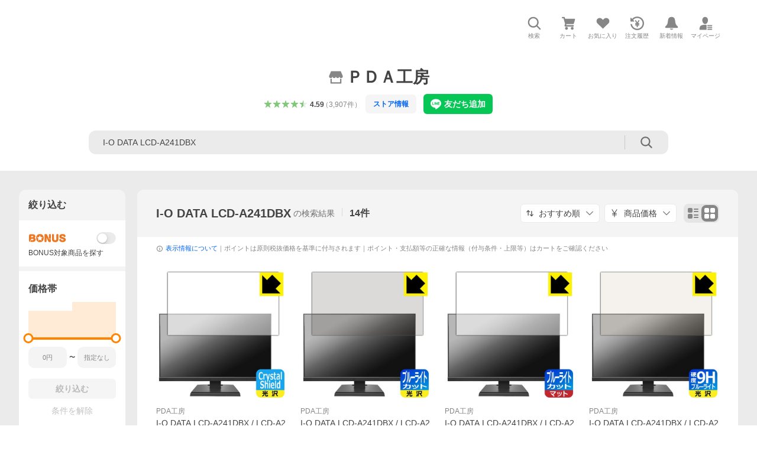

--- FILE ---
content_type: text/html; charset=utf-8
request_url: https://store.shopping.yahoo.co.jp/pda/search.html?p=I-O+DATA+LCD-A241DBX
body_size: 45901
content:
<!DOCTYPE html><html lang="ja"><head><meta charSet="utf-8"/><link rel="stylesheet" href="https://s.yimg.jp/images/shp_shared_parts/v2/2.0.220/css/pc/style.css"/><meta name="viewport" content="width=1054"/><meta http-equiv="X-UA-Compatible" content="IE=edge"/><meta name="format-detection" content="telephone=no"/><link rel="stylesheet" href="https://s.yimg.jp/images/shp_shared_parts/v2/2.0.220/css/pc/style.css"/><title>I-O DATA LCD-A241DBX 商品一覧 - ＰＤＡ工房 - 売れ筋通販 - Yahoo!ショッピング</title><meta name="description" lang="ja" content="ＰＤＡ工房の「I-O DATA LCD-A241DBX」を取り扱い中。Yahoo!ショッピングならお買得な人気商品をランキングやクチコミからも探せます。LINEアカウント連携でPayPayポイント毎日5%（上限あり）"/><meta name="keywords" lang="ja" content="通販,通信販売,オンラインショッピング"/><meta name="robots" content="index,follow"/><link href="https://store.shopping.yahoo.co.jp/pda/search.html?p=I-O+DATA+LCD-A241DBX" rel="canonical"/><link href="https://store.shopping.yahoo.co.jp/pda/search.html?p=I-O+DATA+LCD-A241DBX&amp;page=1" rel="next"/><script>
                (function(g,d,o){
                  g._ltq=g._ltq||[];g._lt=g._lt||function(){g._ltq.push(arguments)};
                  var h=location.protocol==='https:'?'https://d.line-scdn.net':'http://d.line-cdn.net';
                  var s=d.createElement('script');s.async=1;
                  s.src=o||h+'/n/line_tag/public/release/v1/lt.js';
                  var t=d.getElementsByTagName('script')[0];t.parentNode.insertBefore(s,t);
                })(window, document);
                _lt('init', {
                  customerType: 'lap',
                  tagId: '9656521e-1b67-4bb4-8293-ccea7547df0d'
                });
                _lt('send', 'pv', ['9656521e-1b67-4bb4-8293-ccea7547df0d']);
              </script><noscript><img height="1" width="1" style="display:none" src="https://tr.line.me/tag.gif?c_t=lap&amp;t_id=9656521e-1b67-4bb4-8293-ccea7547df0d&amp;e=pv&amp;noscript=1"/></noscript><link rel="preload" href="https://item-shopping.c.yimg.jp/i/j/pda_120pda60364210?resolution=2x" as="image" fetchpriority="high"/><meta name="next-head-count" content="15"/><script src="https://s.yimg.jp/images/ds/cl/ds-custom-logger-3.0.0.min.js"></script><script async="" src="https://yads.c.yimg.jp/js/yads-async.js"></script><script defer="" src="https://s.yimg.jp/images/shp-delivery/utils/1.1/ptahGlobalCommon.js"></script><script defer="" src="https://s.yimg.jp/images/shp-delivery/utils/1.0/ptahLinkParamsUpdater.js"></script><link rel="preload" href="https://shp-search-fe.west.edge.storage-yahoo.jp/shp-search-fe-dist/v0.0.0_3d3392eacb83dc8096288b8d26dcd9197c13f034/_next/static/css/pages/_app.css" as="style" crossorigin="anonymous"/><link rel="stylesheet" href="https://shp-search-fe.west.edge.storage-yahoo.jp/shp-search-fe-dist/v0.0.0_3d3392eacb83dc8096288b8d26dcd9197c13f034/_next/static/css/pages/_app.css" crossorigin="anonymous" data-n-g=""/><link rel="preload" href="https://shp-search-fe.west.edge.storage-yahoo.jp/shp-search-fe-dist/v0.0.0_3d3392eacb83dc8096288b8d26dcd9197c13f034/_next/static/css/819.css" as="style" crossorigin="anonymous"/><link rel="stylesheet" href="https://shp-search-fe.west.edge.storage-yahoo.jp/shp-search-fe-dist/v0.0.0_3d3392eacb83dc8096288b8d26dcd9197c13f034/_next/static/css/819.css" crossorigin="anonymous" data-n-p=""/><link rel="preload" href="https://shp-search-fe.west.edge.storage-yahoo.jp/shp-search-fe-dist/v0.0.0_3d3392eacb83dc8096288b8d26dcd9197c13f034/_next/static/css/pages/searchfront/store/%5Bstoreid%5D/searchPc.css" as="style" crossorigin="anonymous"/><link rel="stylesheet" href="https://shp-search-fe.west.edge.storage-yahoo.jp/shp-search-fe-dist/v0.0.0_3d3392eacb83dc8096288b8d26dcd9197c13f034/_next/static/css/pages/searchfront/store/%5Bstoreid%5D/searchPc.css" crossorigin="anonymous" data-n-p=""/><noscript data-n-css=""></noscript><script defer="" crossorigin="anonymous" nomodule="" src="https://shp-search-fe.west.edge.storage-yahoo.jp/shp-search-fe-dist/v0.0.0_3d3392eacb83dc8096288b8d26dcd9197c13f034/_next/static/chunks/polyfills-42372ed130431b0a.js"></script><script src="https://shp-search-fe.west.edge.storage-yahoo.jp/shp-search-fe-dist/v0.0.0_3d3392eacb83dc8096288b8d26dcd9197c13f034/_next/static/chunks/webpack.js" defer="" crossorigin="anonymous"></script><script src="https://shp-search-fe.west.edge.storage-yahoo.jp/shp-search-fe-dist/v0.0.0_3d3392eacb83dc8096288b8d26dcd9197c13f034/_next/static/chunks/framework.js" defer="" crossorigin="anonymous"></script><script src="https://shp-search-fe.west.edge.storage-yahoo.jp/shp-search-fe-dist/v0.0.0_3d3392eacb83dc8096288b8d26dcd9197c13f034/_next/static/chunks/main.js" defer="" crossorigin="anonymous"></script><script src="https://shp-search-fe.west.edge.storage-yahoo.jp/shp-search-fe-dist/v0.0.0_3d3392eacb83dc8096288b8d26dcd9197c13f034/_next/static/chunks/pages/_app.js" defer="" crossorigin="anonymous"></script><script src="https://shp-search-fe.west.edge.storage-yahoo.jp/shp-search-fe-dist/v0.0.0_3d3392eacb83dc8096288b8d26dcd9197c13f034/_next/static/chunks/26770aaf.js" defer="" crossorigin="anonymous"></script><script src="https://shp-search-fe.west.edge.storage-yahoo.jp/shp-search-fe-dist/v0.0.0_3d3392eacb83dc8096288b8d26dcd9197c13f034/_next/static/chunks/186.js" defer="" crossorigin="anonymous"></script><script src="https://shp-search-fe.west.edge.storage-yahoo.jp/shp-search-fe-dist/v0.0.0_3d3392eacb83dc8096288b8d26dcd9197c13f034/_next/static/chunks/113.js" defer="" crossorigin="anonymous"></script><script src="https://shp-search-fe.west.edge.storage-yahoo.jp/shp-search-fe-dist/v0.0.0_3d3392eacb83dc8096288b8d26dcd9197c13f034/_next/static/chunks/760.js" defer="" crossorigin="anonymous"></script><script src="https://shp-search-fe.west.edge.storage-yahoo.jp/shp-search-fe-dist/v0.0.0_3d3392eacb83dc8096288b8d26dcd9197c13f034/_next/static/chunks/660.js" defer="" crossorigin="anonymous"></script><script src="https://shp-search-fe.west.edge.storage-yahoo.jp/shp-search-fe-dist/v0.0.0_3d3392eacb83dc8096288b8d26dcd9197c13f034/_next/static/chunks/283.js" defer="" crossorigin="anonymous"></script><script src="https://shp-search-fe.west.edge.storage-yahoo.jp/shp-search-fe-dist/v0.0.0_3d3392eacb83dc8096288b8d26dcd9197c13f034/_next/static/chunks/371.js" defer="" crossorigin="anonymous"></script><script src="https://shp-search-fe.west.edge.storage-yahoo.jp/shp-search-fe-dist/v0.0.0_3d3392eacb83dc8096288b8d26dcd9197c13f034/_next/static/chunks/819.js" defer="" crossorigin="anonymous"></script><script src="https://shp-search-fe.west.edge.storage-yahoo.jp/shp-search-fe-dist/v0.0.0_3d3392eacb83dc8096288b8d26dcd9197c13f034/_next/static/chunks/924.js" defer="" crossorigin="anonymous"></script><script src="https://shp-search-fe.west.edge.storage-yahoo.jp/shp-search-fe-dist/v0.0.0_3d3392eacb83dc8096288b8d26dcd9197c13f034/_next/static/chunks/pages/searchfront/store/%5Bstoreid%5D/searchPc.js" defer="" crossorigin="anonymous"></script><script src="https://shp-search-fe.west.edge.storage-yahoo.jp/shp-search-fe-dist/v0.0.0_3d3392eacb83dc8096288b8d26dcd9197c13f034/_next/static/v0.0.0_3d3392eacb83dc8096288b8d26dcd9197c13f034/_buildManifest.js" defer="" crossorigin="anonymous"></script><script src="https://shp-search-fe.west.edge.storage-yahoo.jp/shp-search-fe-dist/v0.0.0_3d3392eacb83dc8096288b8d26dcd9197c13f034/_next/static/v0.0.0_3d3392eacb83dc8096288b8d26dcd9197c13f034/_ssgManifest.js" defer="" crossorigin="anonymous"></script></head><body><noscript><iframe src="https://www.googletagmanager.com/ns.html?id=GTM-PWD7BRB8" height="0" width="0" style="display:none;visibility:hidden"></iframe></noscript><div id="wrapper"><div id="__next"><div class="PageFrame search_SearchTemplate__knNni"><header class="PageFrame__header search_SearchTemplate__header__j1_V6"><div class="CenteredContainer"><div><shp-masthead ssr="true"><div><div class="front-delivery-display" data-ui-library-version="2.0.229" style="display:none"><link rel="stylesheet" href="https://s.yimg.jp/images/shp_shared_parts/v2/2.0.229/css/__scoped__/_frontDelivery/pc/style.css"/><div class="MastheadBeta____20229 front-delivery-reset____20229 ptahV2Masthead"><div class="MastheadBeta__banner____20229" id="shp_prmb" data-prmb-root="true"><div id="PRMB"></div></div><div class="MastheadBeta__body____20229" id="msthd"><div class="MastheadBeta__logo____20229"><a href="https://shopping.yahoo.co.jp/" class="MastheadBeta__logoLink____20229" data-cl-params="_cl_link:logo;_cl_position:0"><img src="https://s.yimg.jp/c/logo/f/2.0/shopping_r_34_2x.png" alt="Yahoo!ショッピング" width="238" height="34" class="ServiceLogo____20229 ServiceLogo--shopping____20229"/></a></div><div class="MastheadBeta__mainBox____20229"><p>IDでもっと便利に<a href="https://account.edit.yahoo.co.jp/registration?.src=shp&amp;.done=https%3A%2F%2Fstore.shopping.yahoo.co.jp%2Fpda%2Fsearch.html%3Fp%3DI-O%2BDATA%2BLCD-A241DBX" rel="nofollow" data-cl-params="_cl_link:account;_cl_position:1"><em>新規取得</em></a></p><p><a href="https://login.yahoo.co.jp/config/login?.src=shp&amp;.intl=jp&amp;.done=https%3A%2F%2Fstore.shopping.yahoo.co.jp%2Fpda%2Fsearch.html%3Fp%3DI-O%2BDATA%2BLCD-A241DBX" rel="nofollow" data-cl-params="_cl_link:account;_cl_position:2"><em>ログイン</em></a></p></div><div class="MastheadBeta__linkBox____20229"><ul class="MastheadBeta__links____20229"><li class="MastheadBeta__link____20229 MastheadBeta__link--emphasis____20229"><a href="https://www.yahoo.co.jp/" data-cl-params="_cl_link:common;_cl_position:0">Yahoo! JAPAN</a></li><li class="MastheadBeta__link____20229"><a href="https://business-ec.yahoo.co.jp/shopping/" data-cl-params="_cl_link:common;_cl_position:1">無料でお店を開こう！</a></li><li class="MastheadBeta__link____20229"><a href="https://support.yahoo-net.jp/PccShopping/s/" data-cl-params="_cl_link:common;_cl_position:2">ヘルプ</a></li></ul></div></div></div></div><div><div class="emg" data-emg="emg"><div class="emg3" data-emg="emg3"></div><div class="emg2" data-emg="emg2"></div><div class="emg1" data-emg="emg1"></div></div></div></div></shp-masthead></div><shp-emg></shp-emg><noscript class="JsOffAlert search_SearchTemplate__jsOffAlert__XrCtw"><div class="JsOffAlert__body"><p class="JsOffAlert__title"><span class="JsOffAlert__titleIcon"><svg width="48" height="48" viewBox="0 0 48 48" aria-hidden="true" class="Symbol"><path fill-rule="evenodd" clip-rule="evenodd" d="M20.4818 42.2428a2.0002 2.0002 0 0 0 1.857 1.2572h2.9844a2.4999 2.4999 0 0 0 2.3212-1.5716l1.2924-3.2312a15.3906 15.3906 0 0 0 1.9641-.8144l3.5111 1.5047a2 2 0 0 0 2.202-.4241l2.3497-2.3497a2 2 0 0 0 .424-2.2021l-1.5047-3.5109c.3144-.6314.587-1.2872.8142-1.9639l3.5455-1.4181a2 2 0 0 0 1.2573-1.857v-3.3229a2.0002 2.0002 0 0 0-1.2572-1.857l-3.5455-1.4183a15.3993 15.3993 0 0 0-.8144-1.9643l1.5046-3.5106a2.0001 2.0001 0 0 0-.424-2.2021l-2.3497-2.3497a2.0001 2.0001 0 0 0-2.2021-.424l-3.5107 1.5044a15.4008 15.4008 0 0 0-1.9642-.8144l-1.4181-3.5455A2 2 0 0 0 25.6617 4.5h-3.3229a2.0001 2.0001 0 0 0-1.857 1.2572l-1.4183 3.5455c-.6768.2272-1.3328.4999-1.9643.8144l-3.5106-1.5046a2 2 0 0 0-2.2021.424l-2.3497 2.3497a2.0001 2.0001 0 0 0-.424 2.2021l1.5044 3.5107a15.401 15.401 0 0 0-.8145 1.9645l-3.5455 1.4183A2.0001 2.0001 0 0 0 4.5 22.3388v3.3229a2 2 0 0 0 1.2573 1.857l3.5455 1.4181c.2272.6768.4999 1.3327.8144 1.9641L8.6125 34.412a2 2 0 0 0 .4241 2.202l2.3497 2.3497a2 2 0 0 0 2.2021.424l3.5109-1.5047a15.412 15.412 0 0 0 1.9642.8143l1.4183 3.5455ZM16.5 24c0-4.1421 3.3579-7.5 7.5-7.5s7.5 3.3579 7.5 7.5-3.3579 7.5-7.5 7.5-7.5-3.3579-7.5-7.5Z"></path></svg></span><span class="JsOffAlert__titleText">JavaScriptが無効です</span></p><p class="JsOffAlert__help">ブラウザの設定で有効にしてください（<a href="https://support.yahoo-net.jp/noscript">設定方法</a>）</p></div></noscript><div class="search_SearchTemplate__crmRibbon__y46Sz"><shp-crm-coupon ssr="true"><div><div class="front-delivery-display" data-ui-library-version="2.0.229" style="display:none"><link rel="stylesheet" href="https://s.yimg.jp/images/shp_shared_parts/v2/2.0.229/css/__scoped__/_frontDelivery/pc/style.css"/><div id="crmcp" class="CrmRibbon____20229 front-delivery-reset____20229 ptahV2CrmCoupon"><div class="CrmRibbon__inner____20229"><p class="CrmRibbon__text____20229"><span class="LineClamp____20229" style="-webkit-line-clamp:1">アプリで使える最大半額クーポン配布中！　アプリ初回限定　ログインして確認</span></p><p class="CrmRibbon__note____20229">※利用条件あり</p><p class="CrmRibbon__button____20229"><a href="https://shopping.yahoo.co.jp/promotion/coupon/limited/debut_app/?sc_i=shp_crm_notice_CRMPLUS-E-2025-043819" class="CrmRibbon__buttonLink____20229" rel="nofollow" data-cl-params="_cl_link:cpdetail;_cl_position:0;crmpid:174839;crmppid:174839|WEB_SHP_SEARCH_PC_1;crmpbid:174839|174839_CTRL;crmpsid:174839|JSON_PC_OBTAINEDHEADER_1;crmlgcid:0"><span class="CrmRibbon__buttonInner____20229"><span class="CrmRibbon__buttonText____20229">詳細はこちら</span><svg width="20" height="48" viewBox="0 0 20 48" aria-hidden="true" class="Symbol____20229 CrmRibbon__buttonIcon____20229"><path fill-rule="evenodd" clip-rule="evenodd" d="M19.417 22.5815 3.4136 6.5836c-.778-.7781-2.052-.7781-2.83 0-.7781.7782-.7781 2.0515 0 2.8287L15.1758 24 .5835 38.5874c-.778.7782-.778 2.0515 0 2.8297.778.7772 2.052.7772 2.83 0L19.417 25.4192c.39-.3901.584-.9052.583-1.4193.001-.5142-.193-1.0283-.583-1.4184Z"></path></svg></span></a></p></div></div></div></div></shp-crm-coupon></div><div class="SearchHeader search_SearchTemplate__searchHeader__va2Ou"><div class="SearchHeader__main SearchHeader__main--defaultSearchBoxHidden"><div class="SearchHeader__item"><div class="SearchHeader__searchBoxWrapper SearchHeader__searchBoxWrapper--hidden"><div class="SearchBox suggest_target_modules"><form id="h_srch" class="SearchBox__form" role="search" action="https://shopping.yahoo.co.jp/search"><div class="SearchBox__main SearchBox__main--gray"><input type="search" placeholder="何をお探しですか？" name="p" autoComplete="off" aria-label="検索キーワード" class="SearchBox__inputField" value=""/><div class="SearchBox__optionTriggerWrapper"><button type="button" class="Button Button--blackTransparent SearchBox__optionTrigger" data-cl-params="_cl_link:srchcond;_cl_position:0"><span><span class="SearchBox__optionButton"><svg width="48" height="48" viewBox="0 0 48 48" aria-hidden="true" class="Symbol SearchBox__optionIcon"><path fill-rule="evenodd" clip-rule="evenodd" d="M36 22H26V12c0-1.104-.896-2-2-2s-2 .896-2 2v10H12c-1.104 0-2 .896-2 2s.896 2 2 2h10v10c0 1.104.896 2 2 2s2-.896 2-2V26h10c1.104 0 2-.896 2-2s-.896-2-2-2Z"></path></svg><span class="SearchBox__optionText">こだわり条件</span></span></span></button></div><div class="SearchBox__submitButtonWrapper"><button type="submit" class="Button Button--blackTransparent SearchBox__submitButton" data-cl-params="_cl_link:srchbtn;_cl_position:0;_cl_index:1"><span><svg width="48" height="48" viewBox="0 0 48 48" role="img" aria-label="検索する" class="Symbol SearchBox__searchIcon"><path fill-rule="evenodd" clip-rule="evenodd" d="M21 32c-6.075 0-11-4.925-11-11s4.925-11 11-11 11 4.925 11 11-4.925 11-11 11Zm20.414 6.586-8.499-8.499C34.842 27.563 36 24.421 36 21c0-8.284-6.716-15-15-15-8.284 0-15 6.716-15 15 0 8.284 6.716 15 15 15 3.42 0 6.563-1.157 9.086-3.085l8.5 8.499c.781.781 2.047.781 2.828 0 .781-.781.781-2.047 0-2.828Z"></path></svg></span></button></div></div><input type="hidden" name="first" value="1"/><input type="hidden" name="ss_first" value="1"/><input type="hidden" name="ts" value="1769120731"/><input type="hidden" name="mcr" value="257f49c98735fe1ea1a4254bd29c763d"/><input type="hidden" name="sc_i" value="shopping-pc-web-result-storesch-h_srch-srchbtn-sgstfrom-result-storesch-h_srch-srchbox"/><input type="hidden" name="sretry" value="1"/></form></div></div><ul id="h_nav" class="SearchHeader__nav target_modules"><li class="SearchHeader__navItem"><button type="button" class="SearchHeader__navItemInner"><svg width="48" height="48" viewBox="0 0 48 48" aria-hidden="true" class="Symbol SearchHeader__navItemIcon"><path fill-rule="evenodd" clip-rule="evenodd" d="M21 32c-6.075 0-11-4.925-11-11s4.925-11 11-11 11 4.925 11 11-4.925 11-11 11Zm20.414 6.586-8.499-8.499C34.842 27.563 36 24.421 36 21c0-8.284-6.716-15-15-15-8.284 0-15 6.716-15 15 0 8.284 6.716 15 15 15 3.42 0 6.563-1.157 9.086-3.085l8.5 8.499c.781.781 2.047.781 2.828 0 .781-.781.781-2.047 0-2.828Z"></path></svg><span class="SearchHeader__navItemText">検索</span></button></li><li class="SearchHeader__navItem"><a href="https://order.shopping.yahoo.co.jp/cgi-bin/cart-form?sc_i=shopping-pc-web-result-storesch-h_nav-cart" class="SearchHeader__navItemInner" rel="nofollow" aria-label="カート" data-cl-params="_cl_link:cart;_cl_position:0"><svg width="48" height="48" viewBox="0 0 48 48" aria-hidden="true" class="Symbol SearchHeader__navItemIcon"><path d="M7 6c-1.1046 0-2 .8954-2 2s.8954 2 2 2h2.7944l4.1232 15.3879c.0161.0602.0348.119.0559.1763l-1.3888 4.5425c-.2002.6549-.0478 1.3334.3486 1.8316C13.2695 32.57 13.9345 33 14.7 33h22c1.1046 0 2-.8954 2-2s-.8954-2-2-2H17.1059l.9172-3H36.7c1.0541 0 1.9178-.8155 1.9945-1.85a2.5028 2.5028 0 0 0 .0155-.0486l3.216-10.5193c.323-1.0563-.2715-2.1744-1.3278-2.4974A1.9963 1.9963 0 0 0 39.9005 11H14.2034l-.8221-3.0682a2.01 2.01 0 0 0-.1217-.3337C13.0736 6.6861 12.2669 6 11.3 6H7ZM18 42c2.2091 0 4-1.7909 4-4 0-2.2091-1.7909-4-4-4-2.2091 0-4 1.7909-4 4 0 2.2091 1.7909 4 4 4ZM38 38c0 2.2091-1.7909 4-4 4-2.2091 0-4-1.7909-4-4 0-2.2091 1.7909-4 4-4 2.2091 0 4 1.7909 4 4Z"></path></svg><span aria-hidden="true" class="SearchHeader__navItemText">カート</span></a></li><li class="SearchHeader__navItem"><a href="https://shopping.yahoo.co.jp/my/wishlist/item?sc_i=shopping-pc-web-result-storesch-h_nav-fav" class="SearchHeader__navItemInner" rel="nofollow" data-cl-params="_cl_link:fav;_cl_position:0"><svg width="48" height="48" viewBox="0 0 48 48" aria-hidden="true" class="Symbol SearchHeader__navItemIcon"><path fill-rule="evenodd" clip-rule="evenodd" d="M39.4013 11.5708c-3.465-3.428-9.084-3.428-12.55 0l-2.851 2.82-2.852-2.82c-3.465-3.428-9.084-3.428-12.55 0-3.465 3.425-3.465 8.981 0 12.407l2.853 2.821-.001.001 12.195 12.055c.195.194.514.194.71 0l1.04-1.029c.001 0 .001 0 .001-.001l11.153-11.025-.001-.001 2.853-2.821c3.465-3.426 3.465-8.982 0-12.407Z"></path></svg><span class="SearchHeader__navItemText">お気に入り</span></a></li><li class="SearchHeader__navItem"><a href="https://odhistory.shopping.yahoo.co.jp/cgi-bin/history-list?sc_i=shopping-pc-web-result-storesch-h_nav-ordhist" class="SearchHeader__navItemInner" rel="nofollow" data-cl-params="_cl_link:ordhist;_cl_position:0"><svg width="48" height="48" viewBox="0 0 48 48" aria-hidden="true" class="Symbol SearchHeader__navItemIcon"><path d="M9.1322 26C10.11 33.3387 16.3938 39 24 39c8.2843 0 15-6.7157 15-15S32.2843 9 24 9c-4.6514 0-8.8083 2.1171-11.5596 5.4404l2.8525 2.8525c.63.63.1838 1.7071-.7071 1.7071H6c-.5523 0-1-.4477-1-1V9.4142c0-.8909 1.0771-1.337 1.7071-.707l2.895 2.8948C13.0862 7.5593 18.2442 5 24 5c10.4934 0 19 8.5066 19 19s-8.5066 19-19 19c-9.8179 0-17.8966-7.4467-18.896-17h4.0282Z"></path><path d="M29.8653 17.1217c.3174-.6951.0599-1.5306-.6153-1.9205-.7174-.4142-1.6348-.1684-2.049.5491l-3.2012 5.5437-3.2008-5.5437-.0781-.1217c-.4433-.6224-1.2957-.8172-1.9709-.4274-.7174.4142-.9632 1.3316-.549 2.0491L21.5208 23h-1.9537C18.7015 23 18 23.6715 18 24.5s.7015 1.5 1.5671 1.5h2.9327v1h-2.9327C18.7015 27 18 27.6715 18 28.5s.7015 1.5 1.5671 1.5h2.9327l.0002 3.5c0 .829.671 1.5 1.5 1.5s1.5-.671 1.5-1.5l-.0002-3.5h2.9333c.8655 0 1.567-.6715 1.567-1.5s-.7015-1.5-1.567-1.5h-2.9333v-1h2.9333c.8655 0 1.567-.6715 1.567-1.5s-.7015-1.5-1.567-1.5h-1.9543l3.3202-5.7497.0663-.1286Z"></path></svg><span class="SearchHeader__navItemText">注文履歴</span></a></li><li class="SearchHeader__navItem"><a href="https://shopping.yahoo.co.jp/my/new" class="SearchHeader__navItemInner" rel="nofollow" aria-label="新着情報"><svg width="48" height="48" viewBox="0 0 48 48" aria-hidden="true" class="Symbol SearchHeader__navItemIcon"><path d="m40.7925 32.314.1401.1172c1.453 1.218 1.25 2.751.413 3.745-.838.993-2.35.824-2.35.824H9.0046s-1.512.169-2.35-.824c-.837-.994-1.04-2.527.413-3.745l.14-.1172c1.45-1.2123 3.5398-2.9597 5.219-7.2088.691-1.7477.9939-4.1123 1.3039-6.5333.4685-3.6573.9534-7.4435 2.8181-9.4267 3.217-3.42 7.451-3.14 7.451-3.14s4.235-.28 7.452 3.14c1.8646 1.9832 2.3495 5.7694 2.818 9.4267.3101 2.421.6129 4.7856 1.304 6.5333 1.6791 4.2491 3.7689 5.9965 5.2189 7.2088ZM23.9999 42.005c-2.052 0-3.81-1.237-4.581-3.005h9.162c-.77 1.768-2.529 3.005-4.581 3.005Z"></path></svg><span aria-hidden="true" class="SearchHeader__navItemText">新着情報</span></a></li><li class="SearchHeader__navItem"><a href="https://shopping.yahoo.co.jp/my?sc_i=shopping-pc-web-result-storesch-h_nav-myshp" class="SearchHeader__navItemInner" rel="nofollow" data-cl-params="_cl_link:myshp;_cl_position:0"><svg width="48" height="48" viewBox="0 0 48 48" aria-hidden="true" class="Symbol SearchHeader__navItemIcon"><path fill-rule="evenodd" clip-rule="evenodd" d="M21.9997 28.0001a39.938 39.938 0 0 1 4.001.2042L26.0001 42l-18.9944.0001c-.593 0-1.058-.527-1.001-1.144l.0516-.5166c.0098-.0923.0203-.1875.0314-.2853l.075-.6171c.014-.1075.0286-.2172.044-.3289l.1021-.691c.3915-2.486 1.1519-5.6067 2.593-7.0861 2.186-2.2467 7.135-3.0716 11.0379-3.2761l.7187-.0313.6885-.0179c.2239-.0039.4418-.0057.6528-.0057ZM40.5001 39c.8285 0 1.5.6716 1.5 1.5s-.6715 1.5-1.5 1.5h-11c-.8284 0-1.5-.6716-1.5-1.5s.6716-1.5 1.5-1.5h11Zm0-5c.8285 0 1.5.6716 1.5 1.5s-.6715 1.5-1.5 1.5h-11c-.8284 0-1.5-.6716-1.5-1.5s.6716-1.5 1.5-1.5h11Zm0-5c.8285 0 1.5.6716 1.5 1.5s-.6715 1.5-1.5 1.5h-11c-.8284 0-1.5-.6716-1.5-1.5s.6716-1.5 1.5-1.5h11Zm-18.5-23c4.418 0 8 3.996 8 8.918 0 4.922-2.864 11.082-8 11.082-5.226 0-8-6.16-8-11.082 0-4.922 3.581-8.918 8-8.918Z"></path></svg><span class="SearchHeader__navItemText">マイページ</span></a></li></ul></div></div></div><div id="strh" class="target_modules search_SearchTemplate__storeGlobalNavigation__M2sCy"><a href="https://store.shopping.yahoo.co.jp/pda/" class="StoreGlobalNavigation_StoreGlobalNavigation__title___Z5nK" data-cl-params="_cl_link:strlg;_cl_position:0"><svg width="48" height="48" viewBox="0 0 48 48" role="img" aria-label="ストア：" class="Symbol StoreIcon_StoreIcon__kbeGC StoreGlobalNavigation_StoreGlobalNavigation__storeIcon__Io6hC"><path fill-rule="evenodd" clip-rule="evenodd" d="M10 42c-1.1046 0-2-.8954-2-2V28h4v10h24V28h4v12c0 1.0544-.8159 1.9182-1.8507 1.9945L38 42H10Zm33.5816-23.0026L38 6H10L4.4185 18.9972A4.9812 4.9812 0 0 0 4 21c0 2.7614 2.2386 5 5 5s5-2.2386 5-5c0 2.7614 2.2386 5 5 5s5-2.2386 5-5c0 2.7614 2.2386 5 5 5s5-2.2386 5-5c0 2.7614 2.2386 5 5 5s5-2.2386 5-5c0-.7123-.15-1.3892-.4184-2.0026Z"></path></svg><h1 class="StoreGlobalNavigation_StoreGlobalNavigation__storeName__SDZ1O">ＰＤＡ工房</h1></a><div class="StoreGlobalNavigation_StoreGlobalNavigation__description__tD0Ft"><a href="https://shopping.yahoo.co.jp/store_rating/pda/store/review/" data-cl-params="_cl_link:storerat;_cl_position:0"><span class="Review Review--store"><span class="Review__stars" role="img" aria-label="5点中4.59点の評価"><span class="Review__starWrapper"><span class="Review__star Review__star--colored"><svg width="48" height="48" viewBox="0 0 48 48" aria-hidden="true" class="Symbol"><path fill-rule="evenodd" clip-rule="evenodd" d="M34.655 42.5567 24 34.8537l-10.655 7.703c-.183.133-.398.199-.613.199-.217 0-.436-.068-.62-.205a1.0627 1.0627 0 0 1-.377-1.183l4.087-12.582-10.432-8.49c-.346-.283-.478-.794-.33-1.217.148-.422.545-.745.99-.745h12.856l4.103-11.649c.149-.423.546-.685.99-.685.445 0 .842.253.991.675l4.104 11.659H41.95c.445 0 .842.323.9899.745.148.423.0161.914-.3299 1.197l-10.4321 8.501 4.087 12.586c.1411.435-.0109.915-.3769 1.185-.185.137-.403.208-.621.208-.2141 0-.429-.066-.612-.199Z"></path></svg></span></span><span class="Review__starWrapper"><span class="Review__star Review__star--colored"><svg width="48" height="48" viewBox="0 0 48 48" aria-hidden="true" class="Symbol"><path fill-rule="evenodd" clip-rule="evenodd" d="M34.655 42.5567 24 34.8537l-10.655 7.703c-.183.133-.398.199-.613.199-.217 0-.436-.068-.62-.205a1.0627 1.0627 0 0 1-.377-1.183l4.087-12.582-10.432-8.49c-.346-.283-.478-.794-.33-1.217.148-.422.545-.745.99-.745h12.856l4.103-11.649c.149-.423.546-.685.99-.685.445 0 .842.253.991.675l4.104 11.659H41.95c.445 0 .842.323.9899.745.148.423.0161.914-.3299 1.197l-10.4321 8.501 4.087 12.586c.1411.435-.0109.915-.3769 1.185-.185.137-.403.208-.621.208-.2141 0-.429-.066-.612-.199Z"></path></svg></span></span><span class="Review__starWrapper"><span class="Review__star Review__star--colored"><svg width="48" height="48" viewBox="0 0 48 48" aria-hidden="true" class="Symbol"><path fill-rule="evenodd" clip-rule="evenodd" d="M34.655 42.5567 24 34.8537l-10.655 7.703c-.183.133-.398.199-.613.199-.217 0-.436-.068-.62-.205a1.0627 1.0627 0 0 1-.377-1.183l4.087-12.582-10.432-8.49c-.346-.283-.478-.794-.33-1.217.148-.422.545-.745.99-.745h12.856l4.103-11.649c.149-.423.546-.685.99-.685.445 0 .842.253.991.675l4.104 11.659H41.95c.445 0 .842.323.9899.745.148.423.0161.914-.3299 1.197l-10.4321 8.501 4.087 12.586c.1411.435-.0109.915-.3769 1.185-.185.137-.403.208-.621.208-.2141 0-.429-.066-.612-.199Z"></path></svg></span></span><span class="Review__starWrapper"><span class="Review__star Review__star--colored"><svg width="48" height="48" viewBox="0 0 48 48" aria-hidden="true" class="Symbol"><path fill-rule="evenodd" clip-rule="evenodd" d="M34.655 42.5567 24 34.8537l-10.655 7.703c-.183.133-.398.199-.613.199-.217 0-.436-.068-.62-.205a1.0627 1.0627 0 0 1-.377-1.183l4.087-12.582-10.432-8.49c-.346-.283-.478-.794-.33-1.217.148-.422.545-.745.99-.745h12.856l4.103-11.649c.149-.423.546-.685.99-.685.445 0 .842.253.991.675l4.104 11.659H41.95c.445 0 .842.323.9899.745.148.423.0161.914-.3299 1.197l-10.4321 8.501 4.087 12.586c.1411.435-.0109.915-.3769 1.185-.185.137-.403.208-.621.208-.2141 0-.429-.066-.612-.199Z"></path></svg></span></span><span class="Review__starWrapper"><span class="Review__starHalf"><svg width="48" height="48" viewBox="0 0 48 48" aria-hidden="true" class="Symbol"><path fill-rule="evenodd" clip-rule="evenodd" d="M23.9995 6c-.445 0-.841.262-.99.685l-4.104 11.6479H6.0495c-.445 0-.842.324-.989.746-.149.423-.017.934.33 1.216l10.432 8.491-4.088 12.582c-.141.435.011.912.377 1.183a1.0412 1.0412 0 0 0 1.233.006l10.655-7.703V5.9999Z"></path></svg></span><span class="Review__star"><svg width="48" height="48" viewBox="0 0 48 48" aria-hidden="true" class="Symbol"><path fill-rule="evenodd" clip-rule="evenodd" d="M34.655 42.5567 24 34.8537l-10.655 7.703c-.183.133-.398.199-.613.199-.217 0-.436-.068-.62-.205a1.0627 1.0627 0 0 1-.377-1.183l4.087-12.582-10.432-8.49c-.346-.283-.478-.794-.33-1.217.148-.422.545-.745.99-.745h12.856l4.103-11.649c.149-.423.546-.685.99-.685.445 0 .842.253.991.675l4.104 11.659H41.95c.445 0 .842.323.9899.745.148.423.0161.914-.3299 1.197l-10.4321 8.501 4.087 12.586c.1411.435-.0109.915-.3769 1.185-.185.137-.403.208-.621.208-.2141 0-.429-.066-.612-.199Z"></path></svg></span></span></span><span class="Review__average" aria-hidden="true">4.59</span><span class="Review__count Review__count--hasBrackets">（<!-- -->3,907<!-- -->件<!-- -->）</span></span></a><button type="button" class="Button Button--blueTinted StoreInformation_StoreInformation__entryPoint__5H2lv StoreGlobalNavigation_StoreGlobalNavigation__storeInfo__TqtBQ" data-cl-params="_cl_link:strinfo;_cl_position:0"><span>ストア情報</span></button><a href="javascript:void(0);" class="LineButton StoreGlobalNavigation_StoreGlobalNavigation__lineOa__WSfWb" data-cl-params="_cl_link:lfrdbtn;_cl_position:0"><img src="https://s.yimg.jp/images/shp_front/designAssets/relatedBrand/line/elements/symbols/lineBubble.png" alt="LINE" width="18" height="17" class="LineButton__icon"/><span class="LineButton__text">友だち追加</span></a></div></div><div class="StoreSearchBox_StoreSearchBox__TkMH8 search_SearchTemplate__storeSearchBox__iToXL"><div class="SearchBox"><form class="SearchBox__form" role="search" action="https://shopping.yahoo.co.jp/search"><div class="SearchBox__main SearchBox__main--gray"><input type="search" placeholder="ＰＤＡ工房を検索" name="p" autoComplete="off" aria-label="検索キーワード" class="SearchBox__inputField" value="I-O DATA LCD-A241DBX"/><div class="SearchBox__submitButtonWrapper"><button type="submit" class="Button Button--blackTransparent SearchBox__submitButton"><span><svg width="48" height="48" viewBox="0 0 48 48" role="img" aria-label="検索する" class="Symbol SearchBox__searchIcon"><path fill-rule="evenodd" clip-rule="evenodd" d="M21 32c-6.075 0-11-4.925-11-11s4.925-11 11-11 11 4.925 11 11-4.925 11-11 11Zm20.414 6.586-8.499-8.499C34.842 27.563 36 24.421 36 21c0-8.284-6.716-15-15-15-8.284 0-15 6.716-15 15 0 8.284 6.716 15 15 15 3.42 0 6.563-1.157 9.086-3.085l8.5 8.499c.781.781 2.047.781 2.828 0 .781-.781.781-2.047 0-2.828Z"></path></svg></span></button></div></div><input type="hidden" name="p" value="I-O DATA LCD-A241DBX"/><input type="hidden" name="storeid" value="pda"/><input type="hidden" name="sc_i" value="shopping-pc-web-result-storesch-stsch-msschbt"/></form></div><div class=""></div></div></div></header><main class="PageFrame__main search_SearchTemplate__main__pVu2r"><div class="CenteredContainer"><div class="search_SearchTemplate__storeAnchor__RX0AC"></div><div class="Column search_SearchTemplate__column__Ns411"><div class="Column__center search_SearchTemplate__columnCenter__frq6T"><div class="search_SearchTemplate__columnCenterItem__xNiUm"><div class="SearchResultsDisplayOptions_SearchResultsDisplayOptions__r4U4I SearchResultsDisplayOptions_SearchResultsDisplayOptions__store__L18w7 search_SearchTemplate__searchResultsDisplayOptions__JzOwy"><div class="SearchResultsDisplayOptions_SearchResultsDisplayOptions__lower__Uks1h"><div class="SearchResultsDisplayOptions_SearchResultsDisplayOptions__columns--left__OssIN"><div class="SearchResultHeader_SearchResultHeader__tP_zh SearchResultHeader_SearchResultHeader--store__atH_O"><h1 id="h1link" class="SearchResultHeader_SearchResultHeader__container__o4cwQ target_modules"><p class="SearchResultHeader_SearchResultHeader__main__GjD3m"><span class="SearchResultHeader_SearchResultHeader__mainTitleText___EBZc LineClamp" style="-webkit-line-clamp:1"><a href="https://store.shopping.yahoo.co.jp/pda/search.html?p=I-O+DATA+LCD-A241DBX" class="SearchResultHeader_SearchResultHeader__mainTitleTextItem__e87xK SearchResultHeader_SearchResultHeader__mainTitleTextItem--link__VFmqY" data-cl-params="_cl_module:h1link;_cl_link:que;_cl_position:1;" data-cl-nofollow="on">I-O DATA LCD-A241DBX</a></span><span class="SearchResultHeader_SearchResultHeader__mainTitleSuffix__L7PMG">の検索結果</span><span class="SearchResultHeader_SearchResultHeader__count__Ekypg">14<!-- -->件</span></p></h1></div></div><div class="SearchResultsDisplayOptions_SearchResultsDisplayOptions__columns--right__YaHlc"><div class="SearchResultsDisplayOptions_SearchResultsDisplayOptions__sortItemWrapper__c4m8Z"><div id="sort" class="target_modules"><button data-cl-params="_cl_link:sortbtn;_cl_position:0" class="SearchResultsDisplayOptions_SearchResultsDisplayOptions__sortItemCurrentButton__FeONv"><div class="SearchResultsDisplayOptions_SearchResultsDisplayOptions__sortItemCurrentSortIcon__bUfWe"><svg width="48" height="48" viewBox="0 0 48 48" aria-hidden="true" class="Symbol"><path fill-rule="evenodd" clip-rule="evenodd" d="M16.2772 36.0183c0 1.1324-.8086 1.965-1.9307 1.965s-1.9307-.8326-1.9307-1.965V15.6356l.0991-3.3472-1.8647 2.1982-3.3829 3.547c-.363.3663-.8085.5495-1.3531.5495C4.792 18.5831 4 17.8004 4 16.6514c0-.4996.231-1.0491.594-1.4321l8.3169-8.576c.8086-.866 2.0792-.8494 2.8713 0l8.3168 8.576c.363.383.5941.9325.5941 1.4321 0 1.149-.7921 1.9317-1.9142 1.9317-.5446 0-.9901-.1832-1.3532-.5495l-3.3828-3.547-1.8647-2.1982.099 3.3472v20.3827Zm27.1287-3.2709-8.3168 8.6094c-.8086.8659-2.0792.8493-2.8713 0l-8.3168-8.6094c-.363-.3664-.5941-.9325-.5941-1.4155 0-1.149.8086-1.9483 1.9307-1.9483.5281 0 .9736.1832 1.3367.5662l3.3828 3.547 1.8812 2.1815-.1155-3.3472V11.965c0-1.1324.8086-1.965 1.9307-1.965s1.9472.8326 1.9472 1.965v20.3661l-.1156 3.3472 1.8647-2.1815 3.3829-3.547c.363-.383.8086-.5662 1.3531-.5662 1.1221 0 1.9142.7993 1.9142 1.9483 0 .483-.231 1.0491-.5941 1.4155Z"></path></svg></div><span class="SearchResultsDisplayOptions_SearchResultsDisplayOptions__sortItemCurrentText__j0bIG">おすすめ順</span><span class="SearchResultsDisplayOptions_SearchResultsDisplayOptions__currentArrowIcon__HBhp0"><svg width="48" height="48" viewBox="0 0 48 48" aria-hidden="true" class="Symbol"><path fill-rule="evenodd" clip-rule="evenodd" d="M24 29.1761 9.4123 14.5842c-.7771-.7789-2.0515-.7789-2.8287 0-.7781.778-.7781 2.051 0 2.83l15.998 16.0028c.3901.39.9043.584 1.4184.583.5141.001 1.0283-.193 1.4184-.583l15.998-16.0028c.7781-.779.7781-2.052 0-2.83-.7772-.7789-2.0516-.7789-2.8288 0L24 29.1761Z"></path></svg></span></button></div></div><div id="p_vwtype" class="SearchResultsDisplayOptions_SearchResultsDisplayOptions__priceView__66vBn target_modules"><button data-cl-params="_cl_link:mdl;_cl_position:0" class="SearchResultsDisplayOptions_SearchResultsDisplayOptions__currentButton__PunKH"><div class="SearchResultsDisplayOptions_SearchResultsDisplayOptions__currentYenIcon__UukYj"><svg width="48" height="48" viewBox="0 0 48 48" aria-hidden="true" class="Symbol"><path d="M11.1832 4.2422c.6948-.4512 1.6238-.2538 2.075.441l10.7424 16.5419L34.743 4.6833c.4512-.6948 1.3802-.8922 2.075-.441.6948.4512.8922 1.3801.4411 2.075L26.4251 23H34.5c.8284 0 1.5.6716 1.5 1.5s-.6716 1.5-1.5 1.5h-9v5h9c.8284 0 1.5.6716 1.5 1.5s-.6716 1.5-1.5 1.5h-9v8.5c0 .8284-.6716 1.5-1.5 1.5s-1.5-.6716-1.5-1.5V34h-9c-.8284 0-1.5-.6716-1.5-1.5s.6716-1.5 1.5-1.5h9v-5h-9c-.8284 0-1.5-.6716-1.5-1.5s.6716-1.5 1.5-1.5h8.0761L10.7422 6.3171c-.4512-.6947-.2538-1.6237.441-2.075Z"></path></svg></div><span class="SearchResultsDisplayOptions_SearchResultsDisplayOptions__currentText__3MHxI">商品価格</span><span class="SearchResultsDisplayOptions_SearchResultsDisplayOptions__currentArrowIcon__HBhp0"><svg width="48" height="48" viewBox="0 0 48 48" aria-hidden="true" class="Symbol"><path fill-rule="evenodd" clip-rule="evenodd" d="M24 29.1761 9.4123 14.5842c-.7771-.7789-2.0515-.7789-2.8287 0-.7781.778-.7781 2.051 0 2.83l15.998 16.0028c.3901.39.9043.584 1.4184.583.5141.001 1.0283-.193 1.4184-.583l15.998-16.0028c.7781-.779.7781-2.052 0-2.83-.7772-.7789-2.0516-.7789-2.8288 0L24 29.1761Z"></path></svg></span></button></div><ul id="vwtype" class="SearchResultsDisplayOptions_SearchResultsDisplayOptions__layoutButtons__btVhp target_modules"><li class="SearchResultsDisplayOptions_SearchResultsDisplayOptions__layoutButton__7H7ND"><div></div><a href="javascript:void(0);" data-cl-params="_cl_link:btn;_cl_position:0" data-cl-nofollow="on" rel="nofollow"><span class="SearchResultsDisplayOptions_SearchResultsDisplayOptions__LayoutButtonIconWrapper__4PyxX"><span class="SearchResultsDisplayOptions_SearchResultsDisplayOptions__LayoutButtonIcon__Jnlfy"><svg width="48" height="48" viewBox="0 0 48 48" aria-hidden="true" class="Symbol"><path fill-rule="evenodd" clip-rule="evenodd" d="M10 6h8c2.2091 0 4 1.7909 4 4v8c0 2.2091-1.7909 4-4 4h-8c-2.2091 0-4-1.7909-4-4v-8c0-2.2091 1.7909-4 4-4Zm0 20h8c2.2091 0 4 1.7909 4 4v8c0 2.2091-1.7909 4-4 4h-8c-2.2091 0-4-1.7909-4-4v-8c0-2.2091 1.7909-4 4-4ZM28 8h12c1.1046 0 2 .8954 2 2s-.8954 2-2 2H28c-1.1046 0-2-.8954-2-2s.8954-2 2-2Zm0 8h12c1.1046 0 2 .8954 2 2s-.8954 2-2 2H28c-1.1046 0-2-.8954-2-2s.8954-2 2-2Zm0 12h12c1.1046 0 2 .8954 2 2s-.8954 2-2 2H28c-1.1046 0-2-.8954-2-2s.8954-2 2-2Zm0 8h12c1.1046 0 2 .8954 2 2s-.8954 2-2 2H28c-1.1046 0-2-.8954-2-2s.8954-2 2-2Z"></path></svg></span></span></a></li><li class="SearchResultsDisplayOptions_SearchResultsDisplayOptions__layoutButton__7H7ND"><span class="SearchResultsDisplayOptions_SearchResultsDisplayOptions__displayedLayoutButtonIconWrapper__UQ7pd"><span class="SearchResultsDisplayOptions_SearchResultsDisplayOptions__displayedLayoutButtonIcon__3sNBs"><svg width="48" height="48" viewBox="0 0 48 48" aria-hidden="true" class="Symbol"><path fill-rule="evenodd" clip-rule="evenodd" d="M10 6h8c2.2091 0 4 1.7909 4 4v8c0 2.2091-1.7909 4-4 4h-8c-2.2091 0-4-1.7909-4-4v-8c0-2.2091 1.7909-4 4-4Zm0 20h8c2.2091 0 4 1.7909 4 4v8c0 2.2091-1.7909 4-4 4h-8c-2.2091 0-4-1.7909-4-4v-8c0-2.2091 1.7909-4 4-4ZM30 6h8c2.2091 0 4 1.7909 4 4v8c0 2.2091-1.7909 4-4 4h-8c-2.2091 0-4-1.7909-4-4v-8c0-2.2091 1.7909-4 4-4Zm0 20h8c2.2091 0 4 1.7909 4 4v8c0 2.2091-1.7909 4-4 4h-8c-2.2091 0-4-1.7909-4-4v-8c0-2.2091 1.7909-4 4-4Z"></path></svg></span></span></li></ul></div></div></div><div class="ExplainItem_ExplainItem__ti46T search_SearchTemplate__explainItem___NipU"><svg width="48" height="48" viewBox="0 0 48 48" aria-hidden="true" class="Symbol ExplainItem_ExplainItem__icon__xnj_W"><path d="M24 17c1.104 0 2-.896 2-2s-.896-2-2-2-2 .896-2 2 .896 2 2 2ZM28 32h-2V20.5c0-.276-.224-.5-.5-.5H20c-.552 0-1 .448-1 1s.448 1 1 1h2v10h-2c-.552 0-1 .448-1 1s.448 1 1 1h8c.552 0 1-.448 1-1s-.448-1-1-1Z"></path><path fill-rule="evenodd" clip-rule="evenodd" d="M44 24c0 11.0457-8.9543 20-20 20S4 35.0457 4 24 12.9543 4 24 4s20 8.9543 20 20Zm-4 0c0 8.8366-7.1634 16-16 16S8 32.8366 8 24 15.1634 8 24 8s16 7.1634 16 16Z"></path></svg><div class="ExplainItem_ExplainItem__body__JSfMm"><div class="ExplainItem_ExplainItem__button__ZGOKQ"><button class="InformationModal_InformationModal__openText__4LcQM"><span>表示情報について</span></button></div><span class="ExplainItem_ExplainItem__note___yXFs">｜ポイントは原則税抜価格を基準に付与されます｜ポイント・支払額等の正確な情報（付与条件・上限等）はカートをご確認ください</span></div></div><div class="search_SearchTemplate__items__qkA9O"><div id="searchResults" class="SearchResults_SearchResults__Ljzrd search_SearchTemplate__searchResults__m8XW2"><ul><li class="SearchResults_SearchResults__page__OJhQP undefined" id="searchResults1"><span class="SearchResults_SearchResults__target___jT84" id="SearchResultsPage1"></span><span></span><div data-result-type="items" class="SearchResult_SearchResult__eA71H searchResult_1_1 SearchResults_SearchResults__searchResult__EyO_0 SearchResults_SearchResults__searchResult--grid__2bUkA"><div class="SearchResult_SearchResultItem__mJ7vY"><div class="SearchResult_SearchResultItem__image__pQkVx"><p id="i_shsrg1" class="ItemImageLink_SearchResultItemImageLink__8_m6n"><a target="_blank" class="ItemImageLink_SearchResultItemImageLink__link__Edz0t" href="https://store.shopping.yahoo.co.jp/pda/120pda60364210.html" data-cl-params="_cl_vmodule:v_shsrg;_cl_link:img;_cl_position:1;pg:1;ctlg_id:z45bukonft" data-beacon="_cl_module:rsltlst;_cl_link:img;_cl_position:1;pg:1;is_fnrw:0;catid:49357;targurl:store.shopping.yahoo.co.jp/pda/120pda60364210.html;rates:0;pr_rate:0;pr_srate:0;mlrf:;sub_sm:;rel:0.04258662462234497;ft_uuid:null;o_prc:5005;prc:5005;s_prc:0;apld_prc:5005;f_prc:5005;p_prc:0;pnt:5;point:229;jan:4582684777981;pcid:130;itmlabel:ord;is_cp2:0;cid:pda;str_rate:4.59;str_rct:3907;str_type:full-b;gdstrlb:0;vipstamp:0;rvw_rate:0;rvw_cnt:0;disrte:0;p_disrte:0;itm_uuid:pda_120PDA60364210;pid:pda_120pda60364210;tname:I-O DATA LCD-A241DBX / LCD-A241DB / LCD-A241DW 対応 Crystal Shield 保護 フィルム 光沢 日本製;itemcode:120pda60364210;storeid:pda;shipment:1;variaimg:1;linenum:1;quickdel:0;gooddeli:0;skuid:;sku_pos:;spc_bst:0;ctlg_id:z45bukonft;isbroff:0;subsc:0;unit_prc:0;itmmov:0;receive:0;certgour:0;lmtdgour:0;genai:1;is_bht:0;is_view:0" rel=""><span class="ItemImageLink_SearchResultItemImageLink__imageWrapper__FSgdy"><img alt="I-O DATA LCD-A241DBX / LCD-A241DB / LCD-A241DW 対応 ..." fetchpriority="high" loading="eager" width="200" height="200" decoding="async" data-nimg="1" class="ItemImageLink_SearchResultItemImageLink__imageSource__RDUwW" style="color:transparent" src="https://item-shopping.c.yimg.jp/i/j/pda_120pda60364210?resolution=2x"/></span></a></p><div class="ItemQuickView_SearchResultItemQuickView__2OQFK SearchResult_SearchResultItem__quickView__gbduY"><p id="quickView_1010"><button class="ItemQuickView_SearchResultItemQuickView__button___QRE_" data-quick-view-beacon="_cl_module:rsltlst;_cl_link:qv_btn;_cl_position:1;storeid:pda;itemcode:pda_120pda60364210;pcid:130"><span class="ItemQuickView_SearchResultItemQuickView__buttonIcon__ASayf" aria-label="簡易商品詳細"><svg width="48" height="48" viewBox="0 0 48 48" aria-hidden="true" class="Symbol"><path fill-rule="evenodd" clip-rule="evenodd" d="m17.5165 30.4211.0624.0624c.5858.5858.5858 1.5355 0 2.1213L11.272 38.911l4.5518.0007c.8284 0 1.5.6716 1.5 1.5V40.5c0 .8284-.6716 1.5-1.5 1.5H7.5c-.8284 0-1.5-.6716-1.5-1.5v-8.3238c0-.8284.6716-1.5 1.5-1.5h.0883c.8284 0 1.5.6716 1.5 1.5L9.088 36.727l6.3072-6.3059c.5858-.5858 1.5355-.5858 2.1213 0Zm12.967 0-.0624.0624c-.5858.5858-.5858 1.5355 0 2.1213l6.3069 6.3062-4.5518.0007c-.8284 0-1.5.6716-1.5 1.5V40.5c0 .8284.6716 1.5 1.5 1.5H40.5c.8284 0 1.5-.6716 1.5-1.5v-8.3238c0-.8284-.6716-1.5-1.5-1.5h-.0883c-.8284 0-1.5.6716-1.5 1.5l.0003 4.5508-6.3072-6.3059c-.5858-.5858-1.5355-.5858-2.1213 0Zm-12.967-12.8422.0624-.0624c.5858-.5858.5858-1.5355 0-2.1213L11.272 9.089l4.5518-.0007c.8284 0 1.5-.6716 1.5-1.5V7.5c0-.8284-.6716-1.5-1.5-1.5H7.5C6.6716 6 6 6.6716 6 7.5v8.3238c0 .8284.6716 1.5 1.5 1.5h.0883c.8284 0 1.5-.6716 1.5-1.5L9.088 11.273l6.3072 6.3059c.5858.5858 1.5355.5858 2.1213 0Zm12.967 0-.0624-.0624c-.5858-.5858-.5858-1.5355 0-2.1213L36.728 9.089l-4.5518-.0007c-.8284 0-1.5-.6716-1.5-1.5V7.5c0-.8284.6716-1.5 1.5-1.5H40.5c.8284 0 1.5.6716 1.5 1.5v8.3238c0 .8284-.6716 1.5-1.5 1.5h-.0883c-.8284 0-1.5-.6716-1.5-1.5l.0003-4.5508-6.3072 6.3059c-.5858.5858-1.5355.5858-2.1213 0Z"></path></svg></span></button></p></div></div><div class="SearchResult_SearchResultItem__contents__WO5EH"><p class="ItemBrand_SearchResultItemBrand__kAW_y SearchResult_SearchResultItem__brand__KtcXO SearchResult_SearchResultItem__brand--noMargin__zlXIU"><span class="ItemBrand_SearchResultItemBrand__text__YpTUv LineClamp" style="-webkit-line-clamp:1"><a href="javascript:void(0);" data-beacon="_cl_module:rsltlst;_cl_link:brr;_cl_position:1;pg:1;is_fnrw:0;brandid:50107" class="ItemBrand_SearchResultItemBrand__link__fvmkB">PDA工房</a></span></p><a target="_blank" class="SearchResult_SearchResultItem__detailLink__G4Top" href="https://store.shopping.yahoo.co.jp/pda/120pda60364210.html" data-cl-params="_cl_vmodule:v_shsrg;_cl_link:title;_cl_position:1;pg:1;ctlg_id:z45bukonft" data-beacon="_cl_module:rsltlst;_cl_link:title;_cl_position:1;pg:1;is_fnrw:0;catid:49357;targurl:store.shopping.yahoo.co.jp/pda/120pda60364210.html;rates:0;pr_rate:0;pr_srate:0;mlrf:;sub_sm:;rel:0.04258662462234497;ft_uuid:null;o_prc:5005;prc:5005;s_prc:0;apld_prc:5005;f_prc:5005;p_prc:0;pnt:5;point:229;jan:4582684777981;pcid:130;itmlabel:ord;is_cp2:0;cid:pda;str_rate:4.59;str_rct:3907;str_type:full-b;gdstrlb:0;vipstamp:0;rvw_rate:0;rvw_cnt:0;disrte:0;p_disrte:0;itm_uuid:pda_120PDA60364210;pid:pda_120pda60364210;tname:I-O DATA LCD-A241DBX / LCD-A241DB / LCD-A241DW 対応 Crystal Shield 保護 フィルム 光沢 日本製;itemcode:120pda60364210;storeid:pda;shipment:1;variaimg:1;linenum:1;quickdel:0;gooddeli:0;skuid:;sku_pos:;spc_bst:0;ctlg_id:z45bukonft;isbroff:0;subsc:0;unit_prc:0;itmmov:0;receive:0;certgour:0;lmtdgour:0;genai:1;is_bht:0;is_view:0" rel=""><span class="ItemTitle_SearchResultItemTitle__fy4bB LineClamp" style="-webkit-line-clamp:2">I-O DATA LCD-A241DBX / LCD-A241DB / LCD-A241DW 対応 Crystal Shield 保護 フィルム 光沢 日本製</span></a><div class="ItemPrice_SearchResultItemPrice__ff6FN SearchResult_SearchResultItem__price__Q6Gyr"><p class="ItemPrice_SearchResultItemPrice__valueRow__G_aze"><span class="ItemPrice_SearchResultItemPrice__value__3zAOJ">5,005</span><span class="ItemPrice_SearchResultItemPrice__unit__1CMnV">円</span></p></div><div class="ItemPointModal_SearchResultItemPointModal__B7_AJ SearchResult_SearchResultItem__point__LzV7E"><button class="ItemPointModal_SearchResultItemPointModal__B7_AJ" data-beacon="_cl_module:rsltlst;_cl_link:pntdtl;_cl_position:1;pg:1;is_fnrw:0"><p class="ItemPointModal_SearchResultItemPointModal__pointTextWrapper__cwb4k"><span class="ItemPointModal_SearchResultItemPointModal__pointText__Ms4iY"><span class="ServiceIcon ServiceIcon--paypaySpace ItemPointModal_SearchResultItemPointModal__icon__e4nRH ItemPointModal_SearchResultItemPointModal__icon--payPay__v9ud1"></span><span class="ItemPointModal_SearchResultItemPointModal__paypay__vBPWF">5<!-- -->%</span><span class="ItemPointModal_SearchResultItemPointModal__itemBlock__aVH_b"><svg width="48" height="48" viewBox="0 0 48 48" aria-hidden="true" class="Symbol ItemPointModal_SearchResultItemPointModal__pointArrow__GEcA5"><path fill-rule="evenodd" clip-rule="evenodd" d="M24 29.1761 9.4123 14.5842c-.7771-.7789-2.0515-.7789-2.8287 0-.7781.778-.7781 2.051 0 2.83l15.998 16.0028c.3901.39.9043.584 1.4184.583.5141.001 1.0283-.193 1.4184-.583l15.998-16.0028c.7781-.779.7781-2.052 0-2.83-.7772-.7789-2.0516-.7789-2.8288 0L24 29.1761Z"></path></svg></span></span></p></button></div></div><div class="SearchResult_SearchResultItem__buttonWrapper__m5_hE"><div class="SearchResultItemFavorite_SearchResultItemFavorite__Frv8x"><button class="SearchResultItemFavorite_SearchResultItemFavorite__button__9LrsX" data-heart-beacon="_cl_module:rsltlst;_cl_link:pwl;_cl_position:1;pg:1;is_fnrw:0;ext_act:item_fav;regi:1;_cl_index:200001"><span class="SearchResultItemFavorite_SearchResultItemFavorite__favoriteIcon__z0tpH"><svg width="48" height="48" viewBox="0 0 48 48" aria-hidden="true" class="Symbol"><path fill-rule="evenodd" clip-rule="evenodd" d="M15.887 12.9871c-1.517 0-3.034.5571-4.188 1.6713C10.604 15.7146 10 17.1129 10 18.5952c0 1.4833.604 2.8825 1.699 3.9387L24 34.3951l12.302-11.8612C37.397 21.4777 38 20.0785 38 18.5952c0-1.4823-.603-2.8806-1.697-3.9368-2.309-2.2284-6.07-2.2274-8.379 0l-2.536 2.4445c-.773.7471-2.002.7471-2.775 0l-2.536-2.4445c-1.155-1.1142-2.672-1.6713-4.19-1.6713ZM24 39c-.613 0-1.225-.23-1.703-.6901L8.921 25.4135C7.037 23.5961 6 21.1747 6 18.5952c0-2.5795 1.038-5 2.922-6.8163 3.841-3.7057 10.091-3.7047 13.932 0L24 12.8841l1.148-1.1052c3.842-3.7057 10.092-3.7047 13.931 0C40.962 13.5952 42 16.0157 42 18.5952c0 2.5795-1.037 5.0009-2.921 6.8183L25.703 38.3099C25.226 38.77 24.613 39 24 39Z"></path></svg></span></button></div><div class="SearchResultItemMenu_SearchResultItemMenu__xPPYB"><button class="SearchResultItemMenu_SearchResultItemMenu__menuButton__cs6ju" type="button" data-beacon="_cl_module:rsltlst;_cl_link:dots_icn;_cl_position:1"><span class="SearchResultItemMenu_SearchResultItemMenu__menuButtonIcon__gju_y"><svg width="48" height="48" viewBox="0 0 48 48" aria-hidden="true" class="Symbol"><path d="M14 24c0 2.209-1.791 4-4 4s-4-1.791-4-4 1.791-4 4-4 4 1.791 4 4ZM28 24c0 2.209-1.791 4-4 4s-4-1.791-4-4 1.791-4 4-4 4 1.791 4 4ZM38 28c2.209 0 4-1.791 4-4s-1.791-4-4-4-4 1.791-4 4 1.791 4 4 4Z"></path></svg></span></button></div></div></div><div class="SearchResult_SearchResultItem__mJ7vY"><div class="SearchResult_SearchResultItem__image__pQkVx"><p id="i_shsrg2" class="ItemImageLink_SearchResultItemImageLink__8_m6n"><a target="_blank" class="ItemImageLink_SearchResultItemImageLink__link__Edz0t" href="https://store.shopping.yahoo.co.jp/pda/120pda60355155.html" data-cl-params="_cl_vmodule:v_shsrg;_cl_link:img;_cl_position:2;pg:1;ctlg_id:z45bukonhg" data-beacon="_cl_module:rsltlst;_cl_link:img;_cl_position:2;pg:1;is_fnrw:0;catid:49357;targurl:store.shopping.yahoo.co.jp/pda/120pda60355155.html;rates:0;pr_rate:0;pr_srate:0;mlrf:;sub_sm:;rel:0.04252505302429199;ft_uuid:null;o_prc:5060;prc:5060;s_prc:0;apld_prc:5060;f_prc:5060;p_prc:0;pnt:5;point:232;jan:4582684778032;pcid:130;itmlabel:ord;is_cp2:0;cid:pda;str_rate:4.59;str_rct:3907;str_type:full-b;gdstrlb:0;vipstamp:0;rvw_rate:0;rvw_cnt:0;disrte:0;p_disrte:0;itm_uuid:pda_120PDA60355155;pid:pda_120pda60355155;tname:I-O DATA LCD-A241DBX / LCD-A241DB / LCD-A241DW 対応 ブルーライトカット[光沢] 保護 フィルム 日本製;itemcode:120pda60355155;storeid:pda;shipment:1;variaimg:1;linenum:1;quickdel:0;gooddeli:0;skuid:;sku_pos:;spc_bst:0;ctlg_id:z45bukonhg;isbroff:0;subsc:0;unit_prc:0;itmmov:0;receive:0;certgour:0;lmtdgour:0;genai:1;is_bht:0;is_view:0" rel=""><span class="ItemImageLink_SearchResultItemImageLink__imageWrapper__FSgdy"><img alt="I-O DATA LCD-A241DBX / LCD-A241DB / LCD-A241DW 対応 ..." loading="eager" width="200" height="200" decoding="async" data-nimg="1" class="ItemImageLink_SearchResultItemImageLink__imageSource__RDUwW" style="color:transparent" src="https://item-shopping.c.yimg.jp/i/j/pda_120pda60355155?resolution=2x"/></span></a></p><div class="ItemQuickView_SearchResultItemQuickView__2OQFK SearchResult_SearchResultItem__quickView__gbduY"><p id="quickView_1011"><button class="ItemQuickView_SearchResultItemQuickView__button___QRE_" data-quick-view-beacon="_cl_module:rsltlst;_cl_link:qv_btn;_cl_position:2;storeid:pda;itemcode:pda_120pda60355155;pcid:130"><span class="ItemQuickView_SearchResultItemQuickView__buttonIcon__ASayf" aria-label="簡易商品詳細"><svg width="48" height="48" viewBox="0 0 48 48" aria-hidden="true" class="Symbol"><path fill-rule="evenodd" clip-rule="evenodd" d="m17.5165 30.4211.0624.0624c.5858.5858.5858 1.5355 0 2.1213L11.272 38.911l4.5518.0007c.8284 0 1.5.6716 1.5 1.5V40.5c0 .8284-.6716 1.5-1.5 1.5H7.5c-.8284 0-1.5-.6716-1.5-1.5v-8.3238c0-.8284.6716-1.5 1.5-1.5h.0883c.8284 0 1.5.6716 1.5 1.5L9.088 36.727l6.3072-6.3059c.5858-.5858 1.5355-.5858 2.1213 0Zm12.967 0-.0624.0624c-.5858.5858-.5858 1.5355 0 2.1213l6.3069 6.3062-4.5518.0007c-.8284 0-1.5.6716-1.5 1.5V40.5c0 .8284.6716 1.5 1.5 1.5H40.5c.8284 0 1.5-.6716 1.5-1.5v-8.3238c0-.8284-.6716-1.5-1.5-1.5h-.0883c-.8284 0-1.5.6716-1.5 1.5l.0003 4.5508-6.3072-6.3059c-.5858-.5858-1.5355-.5858-2.1213 0Zm-12.967-12.8422.0624-.0624c.5858-.5858.5858-1.5355 0-2.1213L11.272 9.089l4.5518-.0007c.8284 0 1.5-.6716 1.5-1.5V7.5c0-.8284-.6716-1.5-1.5-1.5H7.5C6.6716 6 6 6.6716 6 7.5v8.3238c0 .8284.6716 1.5 1.5 1.5h.0883c.8284 0 1.5-.6716 1.5-1.5L9.088 11.273l6.3072 6.3059c.5858.5858 1.5355.5858 2.1213 0Zm12.967 0-.0624-.0624c-.5858-.5858-.5858-1.5355 0-2.1213L36.728 9.089l-4.5518-.0007c-.8284 0-1.5-.6716-1.5-1.5V7.5c0-.8284.6716-1.5 1.5-1.5H40.5c.8284 0 1.5.6716 1.5 1.5v8.3238c0 .8284-.6716 1.5-1.5 1.5h-.0883c-.8284 0-1.5-.6716-1.5-1.5l.0003-4.5508-6.3072 6.3059c-.5858.5858-1.5355.5858-2.1213 0Z"></path></svg></span></button></p></div></div><div class="SearchResult_SearchResultItem__contents__WO5EH"><p class="ItemBrand_SearchResultItemBrand__kAW_y SearchResult_SearchResultItem__brand__KtcXO SearchResult_SearchResultItem__brand--noMargin__zlXIU"><span class="ItemBrand_SearchResultItemBrand__text__YpTUv LineClamp" style="-webkit-line-clamp:1"><a href="javascript:void(0);" data-beacon="_cl_module:rsltlst;_cl_link:brr;_cl_position:2;pg:1;is_fnrw:0;brandid:50107" class="ItemBrand_SearchResultItemBrand__link__fvmkB">PDA工房</a></span></p><a target="_blank" class="SearchResult_SearchResultItem__detailLink__G4Top" href="https://store.shopping.yahoo.co.jp/pda/120pda60355155.html" data-cl-params="_cl_vmodule:v_shsrg;_cl_link:title;_cl_position:2;pg:1;ctlg_id:z45bukonhg" data-beacon="_cl_module:rsltlst;_cl_link:title;_cl_position:2;pg:1;is_fnrw:0;catid:49357;targurl:store.shopping.yahoo.co.jp/pda/120pda60355155.html;rates:0;pr_rate:0;pr_srate:0;mlrf:;sub_sm:;rel:0.04252505302429199;ft_uuid:null;o_prc:5060;prc:5060;s_prc:0;apld_prc:5060;f_prc:5060;p_prc:0;pnt:5;point:232;jan:4582684778032;pcid:130;itmlabel:ord;is_cp2:0;cid:pda;str_rate:4.59;str_rct:3907;str_type:full-b;gdstrlb:0;vipstamp:0;rvw_rate:0;rvw_cnt:0;disrte:0;p_disrte:0;itm_uuid:pda_120PDA60355155;pid:pda_120pda60355155;tname:I-O DATA LCD-A241DBX / LCD-A241DB / LCD-A241DW 対応 ブルーライトカット[光沢] 保護 フィルム 日本製;itemcode:120pda60355155;storeid:pda;shipment:1;variaimg:1;linenum:1;quickdel:0;gooddeli:0;skuid:;sku_pos:;spc_bst:0;ctlg_id:z45bukonhg;isbroff:0;subsc:0;unit_prc:0;itmmov:0;receive:0;certgour:0;lmtdgour:0;genai:1;is_bht:0;is_view:0" rel=""><span class="ItemTitle_SearchResultItemTitle__fy4bB LineClamp" style="-webkit-line-clamp:2">I-O DATA LCD-A241DBX / LCD-A241DB / LCD-A241DW 対応 ブルーライトカット[光沢] 保護 フィルム 日本製</span></a><div class="ItemPrice_SearchResultItemPrice__ff6FN SearchResult_SearchResultItem__price__Q6Gyr"><p class="ItemPrice_SearchResultItemPrice__valueRow__G_aze"><span class="ItemPrice_SearchResultItemPrice__value__3zAOJ">5,060</span><span class="ItemPrice_SearchResultItemPrice__unit__1CMnV">円</span></p></div><div class="ItemPointModal_SearchResultItemPointModal__B7_AJ SearchResult_SearchResultItem__point__LzV7E"><button class="ItemPointModal_SearchResultItemPointModal__B7_AJ" data-beacon="_cl_module:rsltlst;_cl_link:pntdtl;_cl_position:2;pg:1;is_fnrw:0"><p class="ItemPointModal_SearchResultItemPointModal__pointTextWrapper__cwb4k"><span class="ItemPointModal_SearchResultItemPointModal__pointText__Ms4iY"><span class="ServiceIcon ServiceIcon--paypaySpace ItemPointModal_SearchResultItemPointModal__icon__e4nRH ItemPointModal_SearchResultItemPointModal__icon--payPay__v9ud1"></span><span class="ItemPointModal_SearchResultItemPointModal__paypay__vBPWF">5<!-- -->%</span><span class="ItemPointModal_SearchResultItemPointModal__itemBlock__aVH_b"><svg width="48" height="48" viewBox="0 0 48 48" aria-hidden="true" class="Symbol ItemPointModal_SearchResultItemPointModal__pointArrow__GEcA5"><path fill-rule="evenodd" clip-rule="evenodd" d="M24 29.1761 9.4123 14.5842c-.7771-.7789-2.0515-.7789-2.8287 0-.7781.778-.7781 2.051 0 2.83l15.998 16.0028c.3901.39.9043.584 1.4184.583.5141.001 1.0283-.193 1.4184-.583l15.998-16.0028c.7781-.779.7781-2.052 0-2.83-.7772-.7789-2.0516-.7789-2.8288 0L24 29.1761Z"></path></svg></span></span></p></button></div></div><div class="SearchResult_SearchResultItem__buttonWrapper__m5_hE"><div class="SearchResultItemFavorite_SearchResultItemFavorite__Frv8x"><button class="SearchResultItemFavorite_SearchResultItemFavorite__button__9LrsX" data-heart-beacon="_cl_module:rsltlst;_cl_link:pwl;_cl_position:2;pg:1;is_fnrw:0;ext_act:item_fav;regi:1;_cl_index:200002"><span class="SearchResultItemFavorite_SearchResultItemFavorite__favoriteIcon__z0tpH"><svg width="48" height="48" viewBox="0 0 48 48" aria-hidden="true" class="Symbol"><path fill-rule="evenodd" clip-rule="evenodd" d="M15.887 12.9871c-1.517 0-3.034.5571-4.188 1.6713C10.604 15.7146 10 17.1129 10 18.5952c0 1.4833.604 2.8825 1.699 3.9387L24 34.3951l12.302-11.8612C37.397 21.4777 38 20.0785 38 18.5952c0-1.4823-.603-2.8806-1.697-3.9368-2.309-2.2284-6.07-2.2274-8.379 0l-2.536 2.4445c-.773.7471-2.002.7471-2.775 0l-2.536-2.4445c-1.155-1.1142-2.672-1.6713-4.19-1.6713ZM24 39c-.613 0-1.225-.23-1.703-.6901L8.921 25.4135C7.037 23.5961 6 21.1747 6 18.5952c0-2.5795 1.038-5 2.922-6.8163 3.841-3.7057 10.091-3.7047 13.932 0L24 12.8841l1.148-1.1052c3.842-3.7057 10.092-3.7047 13.931 0C40.962 13.5952 42 16.0157 42 18.5952c0 2.5795-1.037 5.0009-2.921 6.8183L25.703 38.3099C25.226 38.77 24.613 39 24 39Z"></path></svg></span></button></div><div class="SearchResultItemMenu_SearchResultItemMenu__xPPYB"><button class="SearchResultItemMenu_SearchResultItemMenu__menuButton__cs6ju" type="button" data-beacon="_cl_module:rsltlst;_cl_link:dots_icn;_cl_position:2"><span class="SearchResultItemMenu_SearchResultItemMenu__menuButtonIcon__gju_y"><svg width="48" height="48" viewBox="0 0 48 48" aria-hidden="true" class="Symbol"><path d="M14 24c0 2.209-1.791 4-4 4s-4-1.791-4-4 1.791-4 4-4 4 1.791 4 4ZM28 24c0 2.209-1.791 4-4 4s-4-1.791-4-4 1.791-4 4-4 4 1.791 4 4ZM38 28c2.209 0 4-1.791 4-4s-1.791-4-4-4-4 1.791-4 4 1.791 4 4 4Z"></path></svg></span></button></div></div></div><div class="SearchResult_SearchResultItem__mJ7vY"><div class="SearchResult_SearchResultItem__image__pQkVx"><p id="i_shsrg3" class="ItemImageLink_SearchResultItemImageLink__8_m6n"><a target="_blank" class="ItemImageLink_SearchResultItemImageLink__link__Edz0t" href="https://store.shopping.yahoo.co.jp/pda/120pda60300953.html" data-cl-params="_cl_vmodule:v_shsrg;_cl_link:img;_cl_position:3;pg:1;ctlg_id:z45bukonje" data-beacon="_cl_module:rsltlst;_cl_link:img;_cl_position:3;pg:1;is_fnrw:0;catid:49357;targurl:store.shopping.yahoo.co.jp/pda/120pda60300953.html;rates:0;pr_rate:0;pr_srate:0;mlrf:;sub_sm:;rel:0.04206736385822296;ft_uuid:null;o_prc:5060;prc:5060;s_prc:0;apld_prc:5060;f_prc:5060;p_prc:0;pnt:5;point:232;jan:4582684778094;pcid:130;itmlabel:ord;is_cp2:0;cid:pda;str_rate:4.59;str_rct:3907;str_type:full-b;gdstrlb:0;vipstamp:0;rvw_rate:0;rvw_cnt:0;disrte:0;p_disrte:0;itm_uuid:pda_120PDA60300953;pid:pda_120pda60300953;tname:I-O DATA LCD-A241DBX / LCD-A241DB / LCD-A241DW 対応 ブルーライトカット[反射低減] 保護 フィルム 日本製;itemcode:120pda60300953;storeid:pda;shipment:1;variaimg:1;linenum:1;quickdel:0;gooddeli:0;skuid:;sku_pos:;spc_bst:0;ctlg_id:z45bukonje;isbroff:0;subsc:0;unit_prc:0;itmmov:0;receive:0;certgour:0;lmtdgour:0;genai:1;is_bht:0;is_view:0" rel=""><span class="ItemImageLink_SearchResultItemImageLink__imageWrapper__FSgdy"><img alt="I-O DATA LCD-A241DBX / LCD-A241DB / LCD-A241DW 対応 ..." loading="eager" width="200" height="200" decoding="async" data-nimg="1" class="ItemImageLink_SearchResultItemImageLink__imageSource__RDUwW" style="color:transparent" src="https://item-shopping.c.yimg.jp/i/j/pda_120pda60300953?resolution=2x"/></span></a></p><div class="ItemQuickView_SearchResultItemQuickView__2OQFK SearchResult_SearchResultItem__quickView__gbduY"><p id="quickView_1012"><button class="ItemQuickView_SearchResultItemQuickView__button___QRE_" data-quick-view-beacon="_cl_module:rsltlst;_cl_link:qv_btn;_cl_position:3;storeid:pda;itemcode:pda_120pda60300953;pcid:130"><span class="ItemQuickView_SearchResultItemQuickView__buttonIcon__ASayf" aria-label="簡易商品詳細"><svg width="48" height="48" viewBox="0 0 48 48" aria-hidden="true" class="Symbol"><path fill-rule="evenodd" clip-rule="evenodd" d="m17.5165 30.4211.0624.0624c.5858.5858.5858 1.5355 0 2.1213L11.272 38.911l4.5518.0007c.8284 0 1.5.6716 1.5 1.5V40.5c0 .8284-.6716 1.5-1.5 1.5H7.5c-.8284 0-1.5-.6716-1.5-1.5v-8.3238c0-.8284.6716-1.5 1.5-1.5h.0883c.8284 0 1.5.6716 1.5 1.5L9.088 36.727l6.3072-6.3059c.5858-.5858 1.5355-.5858 2.1213 0Zm12.967 0-.0624.0624c-.5858.5858-.5858 1.5355 0 2.1213l6.3069 6.3062-4.5518.0007c-.8284 0-1.5.6716-1.5 1.5V40.5c0 .8284.6716 1.5 1.5 1.5H40.5c.8284 0 1.5-.6716 1.5-1.5v-8.3238c0-.8284-.6716-1.5-1.5-1.5h-.0883c-.8284 0-1.5.6716-1.5 1.5l.0003 4.5508-6.3072-6.3059c-.5858-.5858-1.5355-.5858-2.1213 0Zm-12.967-12.8422.0624-.0624c.5858-.5858.5858-1.5355 0-2.1213L11.272 9.089l4.5518-.0007c.8284 0 1.5-.6716 1.5-1.5V7.5c0-.8284-.6716-1.5-1.5-1.5H7.5C6.6716 6 6 6.6716 6 7.5v8.3238c0 .8284.6716 1.5 1.5 1.5h.0883c.8284 0 1.5-.6716 1.5-1.5L9.088 11.273l6.3072 6.3059c.5858.5858 1.5355.5858 2.1213 0Zm12.967 0-.0624-.0624c-.5858-.5858-.5858-1.5355 0-2.1213L36.728 9.089l-4.5518-.0007c-.8284 0-1.5-.6716-1.5-1.5V7.5c0-.8284.6716-1.5 1.5-1.5H40.5c.8284 0 1.5.6716 1.5 1.5v8.3238c0 .8284-.6716 1.5-1.5 1.5h-.0883c-.8284 0-1.5-.6716-1.5-1.5l.0003-4.5508-6.3072 6.3059c-.5858.5858-1.5355.5858-2.1213 0Z"></path></svg></span></button></p></div></div><div class="SearchResult_SearchResultItem__contents__WO5EH"><p class="ItemBrand_SearchResultItemBrand__kAW_y SearchResult_SearchResultItem__brand__KtcXO SearchResult_SearchResultItem__brand--noMargin__zlXIU"><span class="ItemBrand_SearchResultItemBrand__text__YpTUv LineClamp" style="-webkit-line-clamp:1"><a href="javascript:void(0);" data-beacon="_cl_module:rsltlst;_cl_link:brr;_cl_position:3;pg:1;is_fnrw:0;brandid:50107" class="ItemBrand_SearchResultItemBrand__link__fvmkB">PDA工房</a></span></p><a target="_blank" class="SearchResult_SearchResultItem__detailLink__G4Top" href="https://store.shopping.yahoo.co.jp/pda/120pda60300953.html" data-cl-params="_cl_vmodule:v_shsrg;_cl_link:title;_cl_position:3;pg:1;ctlg_id:z45bukonje" data-beacon="_cl_module:rsltlst;_cl_link:title;_cl_position:3;pg:1;is_fnrw:0;catid:49357;targurl:store.shopping.yahoo.co.jp/pda/120pda60300953.html;rates:0;pr_rate:0;pr_srate:0;mlrf:;sub_sm:;rel:0.04206736385822296;ft_uuid:null;o_prc:5060;prc:5060;s_prc:0;apld_prc:5060;f_prc:5060;p_prc:0;pnt:5;point:232;jan:4582684778094;pcid:130;itmlabel:ord;is_cp2:0;cid:pda;str_rate:4.59;str_rct:3907;str_type:full-b;gdstrlb:0;vipstamp:0;rvw_rate:0;rvw_cnt:0;disrte:0;p_disrte:0;itm_uuid:pda_120PDA60300953;pid:pda_120pda60300953;tname:I-O DATA LCD-A241DBX / LCD-A241DB / LCD-A241DW 対応 ブルーライトカット[反射低減] 保護 フィルム 日本製;itemcode:120pda60300953;storeid:pda;shipment:1;variaimg:1;linenum:1;quickdel:0;gooddeli:0;skuid:;sku_pos:;spc_bst:0;ctlg_id:z45bukonje;isbroff:0;subsc:0;unit_prc:0;itmmov:0;receive:0;certgour:0;lmtdgour:0;genai:1;is_bht:0;is_view:0" rel=""><span class="ItemTitle_SearchResultItemTitle__fy4bB LineClamp" style="-webkit-line-clamp:2">I-O DATA LCD-A241DBX / LCD-A241DB / LCD-A241DW 対応 ブルーライトカット[反射低減] 保護 フィルム 日本製</span></a><div class="ItemPrice_SearchResultItemPrice__ff6FN SearchResult_SearchResultItem__price__Q6Gyr"><p class="ItemPrice_SearchResultItemPrice__valueRow__G_aze"><span class="ItemPrice_SearchResultItemPrice__value__3zAOJ">5,060</span><span class="ItemPrice_SearchResultItemPrice__unit__1CMnV">円</span></p></div><div class="ItemPointModal_SearchResultItemPointModal__B7_AJ SearchResult_SearchResultItem__point__LzV7E"><button class="ItemPointModal_SearchResultItemPointModal__B7_AJ" data-beacon="_cl_module:rsltlst;_cl_link:pntdtl;_cl_position:3;pg:1;is_fnrw:0"><p class="ItemPointModal_SearchResultItemPointModal__pointTextWrapper__cwb4k"><span class="ItemPointModal_SearchResultItemPointModal__pointText__Ms4iY"><span class="ServiceIcon ServiceIcon--paypaySpace ItemPointModal_SearchResultItemPointModal__icon__e4nRH ItemPointModal_SearchResultItemPointModal__icon--payPay__v9ud1"></span><span class="ItemPointModal_SearchResultItemPointModal__paypay__vBPWF">5<!-- -->%</span><span class="ItemPointModal_SearchResultItemPointModal__itemBlock__aVH_b"><svg width="48" height="48" viewBox="0 0 48 48" aria-hidden="true" class="Symbol ItemPointModal_SearchResultItemPointModal__pointArrow__GEcA5"><path fill-rule="evenodd" clip-rule="evenodd" d="M24 29.1761 9.4123 14.5842c-.7771-.7789-2.0515-.7789-2.8287 0-.7781.778-.7781 2.051 0 2.83l15.998 16.0028c.3901.39.9043.584 1.4184.583.5141.001 1.0283-.193 1.4184-.583l15.998-16.0028c.7781-.779.7781-2.052 0-2.83-.7772-.7789-2.0516-.7789-2.8288 0L24 29.1761Z"></path></svg></span></span></p></button></div></div><div class="SearchResult_SearchResultItem__buttonWrapper__m5_hE"><div class="SearchResultItemFavorite_SearchResultItemFavorite__Frv8x"><button class="SearchResultItemFavorite_SearchResultItemFavorite__button__9LrsX" data-heart-beacon="_cl_module:rsltlst;_cl_link:pwl;_cl_position:3;pg:1;is_fnrw:0;ext_act:item_fav;regi:1;_cl_index:200003"><span class="SearchResultItemFavorite_SearchResultItemFavorite__favoriteIcon__z0tpH"><svg width="48" height="48" viewBox="0 0 48 48" aria-hidden="true" class="Symbol"><path fill-rule="evenodd" clip-rule="evenodd" d="M15.887 12.9871c-1.517 0-3.034.5571-4.188 1.6713C10.604 15.7146 10 17.1129 10 18.5952c0 1.4833.604 2.8825 1.699 3.9387L24 34.3951l12.302-11.8612C37.397 21.4777 38 20.0785 38 18.5952c0-1.4823-.603-2.8806-1.697-3.9368-2.309-2.2284-6.07-2.2274-8.379 0l-2.536 2.4445c-.773.7471-2.002.7471-2.775 0l-2.536-2.4445c-1.155-1.1142-2.672-1.6713-4.19-1.6713ZM24 39c-.613 0-1.225-.23-1.703-.6901L8.921 25.4135C7.037 23.5961 6 21.1747 6 18.5952c0-2.5795 1.038-5 2.922-6.8163 3.841-3.7057 10.091-3.7047 13.932 0L24 12.8841l1.148-1.1052c3.842-3.7057 10.092-3.7047 13.931 0C40.962 13.5952 42 16.0157 42 18.5952c0 2.5795-1.037 5.0009-2.921 6.8183L25.703 38.3099C25.226 38.77 24.613 39 24 39Z"></path></svg></span></button></div><div class="SearchResultItemMenu_SearchResultItemMenu__xPPYB"><button class="SearchResultItemMenu_SearchResultItemMenu__menuButton__cs6ju" type="button" data-beacon="_cl_module:rsltlst;_cl_link:dots_icn;_cl_position:3"><span class="SearchResultItemMenu_SearchResultItemMenu__menuButtonIcon__gju_y"><svg width="48" height="48" viewBox="0 0 48 48" aria-hidden="true" class="Symbol"><path d="M14 24c0 2.209-1.791 4-4 4s-4-1.791-4-4 1.791-4 4-4 4 1.791 4 4ZM28 24c0 2.209-1.791 4-4 4s-4-1.791-4-4 1.791-4 4-4 4 1.791 4 4ZM38 28c2.209 0 4-1.791 4-4s-1.791-4-4-4-4 1.791-4 4 1.791 4 4 4Z"></path></svg></span></button></div></div></div><div class="SearchResult_SearchResultItem__mJ7vY"><div class="SearchResult_SearchResultItem__image__pQkVx"><p id="i_shsrg4" class="ItemImageLink_SearchResultItemImageLink__8_m6n"><a target="_blank" class="ItemImageLink_SearchResultItemImageLink__link__Edz0t" href="https://store.shopping.yahoo.co.jp/pda/120pda60334497.html" data-cl-params="_cl_vmodule:v_shsrg;_cl_link:img;_cl_position:4;pg:1;ctlg_id:z45bukonj7" data-beacon="_cl_module:rsltlst;_cl_link:img;_cl_position:4;pg:1;is_fnrw:0;catid:49357;targurl:store.shopping.yahoo.co.jp/pda/120pda60334497.html;rates:0;pr_rate:0;pr_srate:0;mlrf:;sub_sm:;rel:0.04119071364402771;ft_uuid:null;o_prc:10010;prc:10010;s_prc:0;apld_prc:10010;f_prc:10010;p_prc:0;pnt:5;point:459;jan:4582684778087;pcid:130;itmlabel:ord;is_cp2:0;cid:pda;str_rate:4.59;str_rct:3907;str_type:full-b;gdstrlb:0;vipstamp:0;rvw_rate:0;rvw_cnt:0;disrte:0;p_disrte:0;itm_uuid:pda_120PDA60334497;pid:pda_120pda60334497;tname:I-O DATA LCD-A241DBX / LCD-A241DB / LCD-A241DW 対応 9H高硬度[ブルーライトカット] 保護 フィルム 光沢 日本製;itemcode:120pda60334497;storeid:pda;shipment:1;variaimg:1;linenum:1;quickdel:0;gooddeli:0;skuid:;sku_pos:;spc_bst:0;ctlg_id:z45bukonj7;isbroff:0;subsc:0;unit_prc:0;itmmov:0;receive:0;certgour:0;lmtdgour:0;genai:1;is_bht:0;is_view:0" rel=""><span class="ItemImageLink_SearchResultItemImageLink__imageWrapper__FSgdy"><img alt="I-O DATA LCD-A241DBX / LCD-A241DB / LCD-A241DW 対応 ..." loading="eager" width="200" height="200" decoding="async" data-nimg="1" class="ItemImageLink_SearchResultItemImageLink__imageSource__RDUwW" style="color:transparent" src="https://item-shopping.c.yimg.jp/i/j/pda_120pda60334497?resolution=2x"/></span></a></p><div class="ItemQuickView_SearchResultItemQuickView__2OQFK SearchResult_SearchResultItem__quickView__gbduY"><p id="quickView_1013"><button class="ItemQuickView_SearchResultItemQuickView__button___QRE_" data-quick-view-beacon="_cl_module:rsltlst;_cl_link:qv_btn;_cl_position:4;storeid:pda;itemcode:pda_120pda60334497;pcid:130"><span class="ItemQuickView_SearchResultItemQuickView__buttonIcon__ASayf" aria-label="簡易商品詳細"><svg width="48" height="48" viewBox="0 0 48 48" aria-hidden="true" class="Symbol"><path fill-rule="evenodd" clip-rule="evenodd" d="m17.5165 30.4211.0624.0624c.5858.5858.5858 1.5355 0 2.1213L11.272 38.911l4.5518.0007c.8284 0 1.5.6716 1.5 1.5V40.5c0 .8284-.6716 1.5-1.5 1.5H7.5c-.8284 0-1.5-.6716-1.5-1.5v-8.3238c0-.8284.6716-1.5 1.5-1.5h.0883c.8284 0 1.5.6716 1.5 1.5L9.088 36.727l6.3072-6.3059c.5858-.5858 1.5355-.5858 2.1213 0Zm12.967 0-.0624.0624c-.5858.5858-.5858 1.5355 0 2.1213l6.3069 6.3062-4.5518.0007c-.8284 0-1.5.6716-1.5 1.5V40.5c0 .8284.6716 1.5 1.5 1.5H40.5c.8284 0 1.5-.6716 1.5-1.5v-8.3238c0-.8284-.6716-1.5-1.5-1.5h-.0883c-.8284 0-1.5.6716-1.5 1.5l.0003 4.5508-6.3072-6.3059c-.5858-.5858-1.5355-.5858-2.1213 0Zm-12.967-12.8422.0624-.0624c.5858-.5858.5858-1.5355 0-2.1213L11.272 9.089l4.5518-.0007c.8284 0 1.5-.6716 1.5-1.5V7.5c0-.8284-.6716-1.5-1.5-1.5H7.5C6.6716 6 6 6.6716 6 7.5v8.3238c0 .8284.6716 1.5 1.5 1.5h.0883c.8284 0 1.5-.6716 1.5-1.5L9.088 11.273l6.3072 6.3059c.5858.5858 1.5355.5858 2.1213 0Zm12.967 0-.0624-.0624c-.5858-.5858-.5858-1.5355 0-2.1213L36.728 9.089l-4.5518-.0007c-.8284 0-1.5-.6716-1.5-1.5V7.5c0-.8284.6716-1.5 1.5-1.5H40.5c.8284 0 1.5.6716 1.5 1.5v8.3238c0 .8284-.6716 1.5-1.5 1.5h-.0883c-.8284 0-1.5-.6716-1.5-1.5l.0003-4.5508-6.3072 6.3059c-.5858.5858-1.5355.5858-2.1213 0Z"></path></svg></span></button></p></div></div><div class="SearchResult_SearchResultItem__contents__WO5EH"><p class="ItemBrand_SearchResultItemBrand__kAW_y SearchResult_SearchResultItem__brand__KtcXO SearchResult_SearchResultItem__brand--noMargin__zlXIU"><span class="ItemBrand_SearchResultItemBrand__text__YpTUv LineClamp" style="-webkit-line-clamp:1"><a href="javascript:void(0);" data-beacon="_cl_module:rsltlst;_cl_link:brr;_cl_position:4;pg:1;is_fnrw:0;brandid:50107" class="ItemBrand_SearchResultItemBrand__link__fvmkB">PDA工房</a></span></p><a target="_blank" class="SearchResult_SearchResultItem__detailLink__G4Top" href="https://store.shopping.yahoo.co.jp/pda/120pda60334497.html" data-cl-params="_cl_vmodule:v_shsrg;_cl_link:title;_cl_position:4;pg:1;ctlg_id:z45bukonj7" data-beacon="_cl_module:rsltlst;_cl_link:title;_cl_position:4;pg:1;is_fnrw:0;catid:49357;targurl:store.shopping.yahoo.co.jp/pda/120pda60334497.html;rates:0;pr_rate:0;pr_srate:0;mlrf:;sub_sm:;rel:0.04119071364402771;ft_uuid:null;o_prc:10010;prc:10010;s_prc:0;apld_prc:10010;f_prc:10010;p_prc:0;pnt:5;point:459;jan:4582684778087;pcid:130;itmlabel:ord;is_cp2:0;cid:pda;str_rate:4.59;str_rct:3907;str_type:full-b;gdstrlb:0;vipstamp:0;rvw_rate:0;rvw_cnt:0;disrte:0;p_disrte:0;itm_uuid:pda_120PDA60334497;pid:pda_120pda60334497;tname:I-O DATA LCD-A241DBX / LCD-A241DB / LCD-A241DW 対応 9H高硬度[ブルーライトカット] 保護 フィルム 光沢 日本製;itemcode:120pda60334497;storeid:pda;shipment:1;variaimg:1;linenum:1;quickdel:0;gooddeli:0;skuid:;sku_pos:;spc_bst:0;ctlg_id:z45bukonj7;isbroff:0;subsc:0;unit_prc:0;itmmov:0;receive:0;certgour:0;lmtdgour:0;genai:1;is_bht:0;is_view:0" rel=""><span class="ItemTitle_SearchResultItemTitle__fy4bB LineClamp" style="-webkit-line-clamp:2">I-O DATA LCD-A241DBX / LCD-A241DB / LCD-A241DW 対応 9H高硬度[ブルーライトカット] 保護 フィルム 光沢 日本製</span></a><div class="ItemPrice_SearchResultItemPrice__ff6FN SearchResult_SearchResultItem__price__Q6Gyr"><p class="ItemPrice_SearchResultItemPrice__valueRow__G_aze"><span class="ItemPrice_SearchResultItemPrice__value__3zAOJ">10,010</span><span class="ItemPrice_SearchResultItemPrice__unit__1CMnV">円</span></p></div><div class="ItemPointModal_SearchResultItemPointModal__B7_AJ SearchResult_SearchResultItem__point__LzV7E"><button class="ItemPointModal_SearchResultItemPointModal__B7_AJ" data-beacon="_cl_module:rsltlst;_cl_link:pntdtl;_cl_position:4;pg:1;is_fnrw:0"><p class="ItemPointModal_SearchResultItemPointModal__pointTextWrapper__cwb4k"><span class="ItemPointModal_SearchResultItemPointModal__pointText__Ms4iY"><span class="ServiceIcon ServiceIcon--paypaySpace ItemPointModal_SearchResultItemPointModal__icon__e4nRH ItemPointModal_SearchResultItemPointModal__icon--payPay__v9ud1"></span><span class="ItemPointModal_SearchResultItemPointModal__paypay__vBPWF">5<!-- -->%</span><span class="ItemPointModal_SearchResultItemPointModal__itemBlock__aVH_b"><svg width="48" height="48" viewBox="0 0 48 48" aria-hidden="true" class="Symbol ItemPointModal_SearchResultItemPointModal__pointArrow__GEcA5"><path fill-rule="evenodd" clip-rule="evenodd" d="M24 29.1761 9.4123 14.5842c-.7771-.7789-2.0515-.7789-2.8287 0-.7781.778-.7781 2.051 0 2.83l15.998 16.0028c.3901.39.9043.584 1.4184.583.5141.001 1.0283-.193 1.4184-.583l15.998-16.0028c.7781-.779.7781-2.052 0-2.83-.7772-.7789-2.0516-.7789-2.8288 0L24 29.1761Z"></path></svg></span></span></p></button></div></div><div class="SearchResult_SearchResultItem__buttonWrapper__m5_hE"><div class="SearchResultItemFavorite_SearchResultItemFavorite__Frv8x"><button class="SearchResultItemFavorite_SearchResultItemFavorite__button__9LrsX" data-heart-beacon="_cl_module:rsltlst;_cl_link:pwl;_cl_position:4;pg:1;is_fnrw:0;ext_act:item_fav;regi:1;_cl_index:200004"><span class="SearchResultItemFavorite_SearchResultItemFavorite__favoriteIcon__z0tpH"><svg width="48" height="48" viewBox="0 0 48 48" aria-hidden="true" class="Symbol"><path fill-rule="evenodd" clip-rule="evenodd" d="M15.887 12.9871c-1.517 0-3.034.5571-4.188 1.6713C10.604 15.7146 10 17.1129 10 18.5952c0 1.4833.604 2.8825 1.699 3.9387L24 34.3951l12.302-11.8612C37.397 21.4777 38 20.0785 38 18.5952c0-1.4823-.603-2.8806-1.697-3.9368-2.309-2.2284-6.07-2.2274-8.379 0l-2.536 2.4445c-.773.7471-2.002.7471-2.775 0l-2.536-2.4445c-1.155-1.1142-2.672-1.6713-4.19-1.6713ZM24 39c-.613 0-1.225-.23-1.703-.6901L8.921 25.4135C7.037 23.5961 6 21.1747 6 18.5952c0-2.5795 1.038-5 2.922-6.8163 3.841-3.7057 10.091-3.7047 13.932 0L24 12.8841l1.148-1.1052c3.842-3.7057 10.092-3.7047 13.931 0C40.962 13.5952 42 16.0157 42 18.5952c0 2.5795-1.037 5.0009-2.921 6.8183L25.703 38.3099C25.226 38.77 24.613 39 24 39Z"></path></svg></span></button></div><div class="SearchResultItemMenu_SearchResultItemMenu__xPPYB"><div class=""><button class="SearchResultItemMenu_SearchResultItemMenu__menuButton__cs6ju" type="button" data-beacon="_cl_module:rsltlst;_cl_link:dots_icn;_cl_position:4"><span class="SearchResultItemMenu_SearchResultItemMenu__menuButtonIcon__gju_y"><svg width="48" height="48" viewBox="0 0 48 48" aria-hidden="true" class="Symbol"><path d="M14 24c0 2.209-1.791 4-4 4s-4-1.791-4-4 1.791-4 4-4 4 1.791 4 4ZM28 24c0 2.209-1.791 4-4 4s-4-1.791-4-4 1.791-4 4-4 4 1.791 4 4ZM38 28c2.209 0 4-1.791 4-4s-1.791-4-4-4-4 1.791-4 4 1.791 4 4 4Z"></path></svg></span></button></div><div id="dotcoach"></div></div></div></div><div class="SearchResult_SearchResultItem__mJ7vY"><div class="SearchResult_SearchResultItem__image__pQkVx"><p id="i_shsrg5" class="ItemImageLink_SearchResultItemImageLink__8_m6n"><a target="_blank" class="ItemImageLink_SearchResultItemImageLink__link__Edz0t" href="https://store.shopping.yahoo.co.jp/pda/120pda60358243.html" data-cl-params="_cl_vmodule:v_shsrg;_cl_link:img;_cl_position:5;pg:1;ctlg_id:z45bukonjk" data-beacon="_cl_module:rsltlst;_cl_link:img;_cl_position:5;pg:1;is_fnrw:0;catid:49357;targurl:store.shopping.yahoo.co.jp/pda/120pda60358243.html;rates:0;pr_rate:0;pr_srate:0;mlrf:;sub_sm:;rel:0.041069094091653824;ft_uuid:null;o_prc:9416;prc:9416;s_prc:0;apld_prc:9416;f_prc:9416;p_prc:0;pnt:5;point:431;jan:4582684778100;pcid:130;itmlabel:ord;is_cp2:0;cid:pda;str_rate:4.59;str_rct:3907;str_type:full-b;gdstrlb:0;vipstamp:0;rvw_rate:0;rvw_cnt:0;disrte:0;p_disrte:0;itm_uuid:pda_120PDA60358243;pid:pda_120pda60358243;tname:I-O DATA LCD-A241DBX / LCD-A241DB / LCD-A241DW 対応 抗菌 抗ウイルス[光沢] 保護 フィルム 日本製;itemcode:120pda60358243;storeid:pda;shipment:1;variaimg:1;linenum:1;quickdel:0;gooddeli:0;skuid:;sku_pos:;spc_bst:0;ctlg_id:z45bukonjk;isbroff:0;subsc:0;unit_prc:0;itmmov:0;receive:0;certgour:0;lmtdgour:0;genai:1;is_bht:0;is_view:0" rel=""><span class="ItemImageLink_SearchResultItemImageLink__imageWrapper__FSgdy"><img alt="I-O DATA LCD-A241DBX / LCD-A241DB / LCD-A241DW 対応 ..." loading="eager" width="200" height="200" decoding="async" data-nimg="1" class="ItemImageLink_SearchResultItemImageLink__imageSource__RDUwW" style="color:transparent" src="https://item-shopping.c.yimg.jp/i/j/pda_120pda60358243?resolution=2x"/></span></a></p><div class="ItemQuickView_SearchResultItemQuickView__2OQFK SearchResult_SearchResultItem__quickView__gbduY"><p id="quickView_1014"><button class="ItemQuickView_SearchResultItemQuickView__button___QRE_" data-quick-view-beacon="_cl_module:rsltlst;_cl_link:qv_btn;_cl_position:5;storeid:pda;itemcode:pda_120pda60358243;pcid:130"><span class="ItemQuickView_SearchResultItemQuickView__buttonIcon__ASayf" aria-label="簡易商品詳細"><svg width="48" height="48" viewBox="0 0 48 48" aria-hidden="true" class="Symbol"><path fill-rule="evenodd" clip-rule="evenodd" d="m17.5165 30.4211.0624.0624c.5858.5858.5858 1.5355 0 2.1213L11.272 38.911l4.5518.0007c.8284 0 1.5.6716 1.5 1.5V40.5c0 .8284-.6716 1.5-1.5 1.5H7.5c-.8284 0-1.5-.6716-1.5-1.5v-8.3238c0-.8284.6716-1.5 1.5-1.5h.0883c.8284 0 1.5.6716 1.5 1.5L9.088 36.727l6.3072-6.3059c.5858-.5858 1.5355-.5858 2.1213 0Zm12.967 0-.0624.0624c-.5858.5858-.5858 1.5355 0 2.1213l6.3069 6.3062-4.5518.0007c-.8284 0-1.5.6716-1.5 1.5V40.5c0 .8284.6716 1.5 1.5 1.5H40.5c.8284 0 1.5-.6716 1.5-1.5v-8.3238c0-.8284-.6716-1.5-1.5-1.5h-.0883c-.8284 0-1.5.6716-1.5 1.5l.0003 4.5508-6.3072-6.3059c-.5858-.5858-1.5355-.5858-2.1213 0Zm-12.967-12.8422.0624-.0624c.5858-.5858.5858-1.5355 0-2.1213L11.272 9.089l4.5518-.0007c.8284 0 1.5-.6716 1.5-1.5V7.5c0-.8284-.6716-1.5-1.5-1.5H7.5C6.6716 6 6 6.6716 6 7.5v8.3238c0 .8284.6716 1.5 1.5 1.5h.0883c.8284 0 1.5-.6716 1.5-1.5L9.088 11.273l6.3072 6.3059c.5858.5858 1.5355.5858 2.1213 0Zm12.967 0-.0624-.0624c-.5858-.5858-.5858-1.5355 0-2.1213L36.728 9.089l-4.5518-.0007c-.8284 0-1.5-.6716-1.5-1.5V7.5c0-.8284.6716-1.5 1.5-1.5H40.5c.8284 0 1.5.6716 1.5 1.5v8.3238c0 .8284-.6716 1.5-1.5 1.5h-.0883c-.8284 0-1.5-.6716-1.5-1.5l.0003-4.5508-6.3072 6.3059c-.5858.5858-1.5355.5858-2.1213 0Z"></path></svg></span></button></p></div></div><div class="SearchResult_SearchResultItem__contents__WO5EH"><p class="ItemBrand_SearchResultItemBrand__kAW_y SearchResult_SearchResultItem__brand__KtcXO SearchResult_SearchResultItem__brand--noMargin__zlXIU"><span class="ItemBrand_SearchResultItemBrand__text__YpTUv LineClamp" style="-webkit-line-clamp:1"><a href="javascript:void(0);" data-beacon="_cl_module:rsltlst;_cl_link:brr;_cl_position:5;pg:1;is_fnrw:0;brandid:50107" class="ItemBrand_SearchResultItemBrand__link__fvmkB">PDA工房</a></span></p><a target="_blank" class="SearchResult_SearchResultItem__detailLink__G4Top" href="https://store.shopping.yahoo.co.jp/pda/120pda60358243.html" data-cl-params="_cl_vmodule:v_shsrg;_cl_link:title;_cl_position:5;pg:1;ctlg_id:z45bukonjk" data-beacon="_cl_module:rsltlst;_cl_link:title;_cl_position:5;pg:1;is_fnrw:0;catid:49357;targurl:store.shopping.yahoo.co.jp/pda/120pda60358243.html;rates:0;pr_rate:0;pr_srate:0;mlrf:;sub_sm:;rel:0.041069094091653824;ft_uuid:null;o_prc:9416;prc:9416;s_prc:0;apld_prc:9416;f_prc:9416;p_prc:0;pnt:5;point:431;jan:4582684778100;pcid:130;itmlabel:ord;is_cp2:0;cid:pda;str_rate:4.59;str_rct:3907;str_type:full-b;gdstrlb:0;vipstamp:0;rvw_rate:0;rvw_cnt:0;disrte:0;p_disrte:0;itm_uuid:pda_120PDA60358243;pid:pda_120pda60358243;tname:I-O DATA LCD-A241DBX / LCD-A241DB / LCD-A241DW 対応 抗菌 抗ウイルス[光沢] 保護 フィルム 日本製;itemcode:120pda60358243;storeid:pda;shipment:1;variaimg:1;linenum:1;quickdel:0;gooddeli:0;skuid:;sku_pos:;spc_bst:0;ctlg_id:z45bukonjk;isbroff:0;subsc:0;unit_prc:0;itmmov:0;receive:0;certgour:0;lmtdgour:0;genai:1;is_bht:0;is_view:0" rel=""><span class="ItemTitle_SearchResultItemTitle__fy4bB LineClamp" style="-webkit-line-clamp:2">I-O DATA LCD-A241DBX / LCD-A241DB / LCD-A241DW 対応 抗菌 抗ウイルス[光沢] 保護 フィルム 日本製</span></a><div class="ItemPrice_SearchResultItemPrice__ff6FN SearchResult_SearchResultItem__price__Q6Gyr"><p class="ItemPrice_SearchResultItemPrice__valueRow__G_aze"><span class="ItemPrice_SearchResultItemPrice__value__3zAOJ">9,416</span><span class="ItemPrice_SearchResultItemPrice__unit__1CMnV">円</span></p></div><div class="ItemPointModal_SearchResultItemPointModal__B7_AJ SearchResult_SearchResultItem__point__LzV7E"><button class="ItemPointModal_SearchResultItemPointModal__B7_AJ" data-beacon="_cl_module:rsltlst;_cl_link:pntdtl;_cl_position:5;pg:1;is_fnrw:0"><p class="ItemPointModal_SearchResultItemPointModal__pointTextWrapper__cwb4k"><span class="ItemPointModal_SearchResultItemPointModal__pointText__Ms4iY"><span class="ServiceIcon ServiceIcon--paypaySpace ItemPointModal_SearchResultItemPointModal__icon__e4nRH ItemPointModal_SearchResultItemPointModal__icon--payPay__v9ud1"></span><span class="ItemPointModal_SearchResultItemPointModal__paypay__vBPWF">5<!-- -->%</span><span class="ItemPointModal_SearchResultItemPointModal__itemBlock__aVH_b"><svg width="48" height="48" viewBox="0 0 48 48" aria-hidden="true" class="Symbol ItemPointModal_SearchResultItemPointModal__pointArrow__GEcA5"><path fill-rule="evenodd" clip-rule="evenodd" d="M24 29.1761 9.4123 14.5842c-.7771-.7789-2.0515-.7789-2.8287 0-.7781.778-.7781 2.051 0 2.83l15.998 16.0028c.3901.39.9043.584 1.4184.583.5141.001 1.0283-.193 1.4184-.583l15.998-16.0028c.7781-.779.7781-2.052 0-2.83-.7772-.7789-2.0516-.7789-2.8288 0L24 29.1761Z"></path></svg></span></span></p></button></div></div><div class="SearchResult_SearchResultItem__buttonWrapper__m5_hE"><div class="SearchResultItemFavorite_SearchResultItemFavorite__Frv8x"><button class="SearchResultItemFavorite_SearchResultItemFavorite__button__9LrsX" data-heart-beacon="_cl_module:rsltlst;_cl_link:pwl;_cl_position:5;pg:1;is_fnrw:0;ext_act:item_fav;regi:1;_cl_index:200005"><span class="SearchResultItemFavorite_SearchResultItemFavorite__favoriteIcon__z0tpH"><svg width="48" height="48" viewBox="0 0 48 48" aria-hidden="true" class="Symbol"><path fill-rule="evenodd" clip-rule="evenodd" d="M15.887 12.9871c-1.517 0-3.034.5571-4.188 1.6713C10.604 15.7146 10 17.1129 10 18.5952c0 1.4833.604 2.8825 1.699 3.9387L24 34.3951l12.302-11.8612C37.397 21.4777 38 20.0785 38 18.5952c0-1.4823-.603-2.8806-1.697-3.9368-2.309-2.2284-6.07-2.2274-8.379 0l-2.536 2.4445c-.773.7471-2.002.7471-2.775 0l-2.536-2.4445c-1.155-1.1142-2.672-1.6713-4.19-1.6713ZM24 39c-.613 0-1.225-.23-1.703-.6901L8.921 25.4135C7.037 23.5961 6 21.1747 6 18.5952c0-2.5795 1.038-5 2.922-6.8163 3.841-3.7057 10.091-3.7047 13.932 0L24 12.8841l1.148-1.1052c3.842-3.7057 10.092-3.7047 13.931 0C40.962 13.5952 42 16.0157 42 18.5952c0 2.5795-1.037 5.0009-2.921 6.8183L25.703 38.3099C25.226 38.77 24.613 39 24 39Z"></path></svg></span></button></div><div class="SearchResultItemMenu_SearchResultItemMenu__xPPYB"><button class="SearchResultItemMenu_SearchResultItemMenu__menuButton__cs6ju" type="button" data-beacon="_cl_module:rsltlst;_cl_link:dots_icn;_cl_position:5"><span class="SearchResultItemMenu_SearchResultItemMenu__menuButtonIcon__gju_y"><svg width="48" height="48" viewBox="0 0 48 48" aria-hidden="true" class="Symbol"><path d="M14 24c0 2.209-1.791 4-4 4s-4-1.791-4-4 1.791-4 4-4 4 1.791 4 4ZM28 24c0 2.209-1.791 4-4 4s-4-1.791-4-4 1.791-4 4-4 4 1.791 4 4ZM38 28c2.209 0 4-1.791 4-4s-1.791-4-4-4-4 1.791-4 4 1.791 4 4 4Z"></path></svg></span></button></div></div></div><div class="SearchResult_SearchResultItem__mJ7vY"><div class="SearchResult_SearchResultItem__image__pQkVx"><p id="i_shsrg6" class="ItemImageLink_SearchResultItemImageLink__8_m6n"><a target="_blank" class="ItemImageLink_SearchResultItemImageLink__link__Edz0t" href="https://store.shopping.yahoo.co.jp/pda/120pda60337942.html" data-cl-params="_cl_vmodule:v_shsrg;_cl_link:img;_cl_position:6;pg:1;ctlg_id:z45bukoni1" data-beacon="_cl_module:rsltlst;_cl_link:img;_cl_position:6;pg:1;is_fnrw:0;catid:49357;targurl:store.shopping.yahoo.co.jp/pda/120pda60337942.html;rates:0;pr_rate:0;pr_srate:0;mlrf:;sub_sm:;rel:0.040822483599185944;ft_uuid:null;o_prc:9416;prc:9416;s_prc:0;apld_prc:9416;f_prc:9416;p_prc:0;pnt:5;point:431;jan:4582684778049;pcid:130;itmlabel:ord;is_cp2:0;cid:pda;str_rate:4.59;str_rct:3907;str_type:full-b;gdstrlb:0;vipstamp:0;rvw_rate:0;rvw_cnt:0;disrte:0;p_disrte:0;itm_uuid:pda_120PDA60337942;pid:pda_120pda60337942;tname:I-O DATA LCD-A241DBX / LCD-A241DB / LCD-A241DW 対応 9H高硬度[光沢] 保護 フィルム 日本製;itemcode:120pda60337942;storeid:pda;shipment:1;variaimg:1;linenum:2;quickdel:0;gooddeli:0;skuid:;sku_pos:;spc_bst:0;ctlg_id:z45bukoni1;isbroff:0;subsc:0;unit_prc:0;itmmov:0;receive:0;certgour:0;lmtdgour:0;genai:1;is_bht:0;is_view:0" rel=""><span class="ItemImageLink_SearchResultItemImageLink__imageWrapper__FSgdy"><img alt="I-O DATA LCD-A241DBX / LCD-A241DB / LCD-A241DW 対応 ..." loading="eager" width="200" height="200" decoding="async" data-nimg="1" class="ItemImageLink_SearchResultItemImageLink__imageSource__RDUwW" style="color:transparent" src="https://item-shopping.c.yimg.jp/i/j/pda_120pda60337942?resolution=2x"/></span></a></p><div class="ItemQuickView_SearchResultItemQuickView__2OQFK SearchResult_SearchResultItem__quickView__gbduY"><p id="quickView_1015"><button class="ItemQuickView_SearchResultItemQuickView__button___QRE_" data-quick-view-beacon="_cl_module:rsltlst;_cl_link:qv_btn;_cl_position:6;storeid:pda;itemcode:pda_120pda60337942;pcid:130"><span class="ItemQuickView_SearchResultItemQuickView__buttonIcon__ASayf" aria-label="簡易商品詳細"><svg width="48" height="48" viewBox="0 0 48 48" aria-hidden="true" class="Symbol"><path fill-rule="evenodd" clip-rule="evenodd" d="m17.5165 30.4211.0624.0624c.5858.5858.5858 1.5355 0 2.1213L11.272 38.911l4.5518.0007c.8284 0 1.5.6716 1.5 1.5V40.5c0 .8284-.6716 1.5-1.5 1.5H7.5c-.8284 0-1.5-.6716-1.5-1.5v-8.3238c0-.8284.6716-1.5 1.5-1.5h.0883c.8284 0 1.5.6716 1.5 1.5L9.088 36.727l6.3072-6.3059c.5858-.5858 1.5355-.5858 2.1213 0Zm12.967 0-.0624.0624c-.5858.5858-.5858 1.5355 0 2.1213l6.3069 6.3062-4.5518.0007c-.8284 0-1.5.6716-1.5 1.5V40.5c0 .8284.6716 1.5 1.5 1.5H40.5c.8284 0 1.5-.6716 1.5-1.5v-8.3238c0-.8284-.6716-1.5-1.5-1.5h-.0883c-.8284 0-1.5.6716-1.5 1.5l.0003 4.5508-6.3072-6.3059c-.5858-.5858-1.5355-.5858-2.1213 0Zm-12.967-12.8422.0624-.0624c.5858-.5858.5858-1.5355 0-2.1213L11.272 9.089l4.5518-.0007c.8284 0 1.5-.6716 1.5-1.5V7.5c0-.8284-.6716-1.5-1.5-1.5H7.5C6.6716 6 6 6.6716 6 7.5v8.3238c0 .8284.6716 1.5 1.5 1.5h.0883c.8284 0 1.5-.6716 1.5-1.5L9.088 11.273l6.3072 6.3059c.5858.5858 1.5355.5858 2.1213 0Zm12.967 0-.0624-.0624c-.5858-.5858-.5858-1.5355 0-2.1213L36.728 9.089l-4.5518-.0007c-.8284 0-1.5-.6716-1.5-1.5V7.5c0-.8284.6716-1.5 1.5-1.5H40.5c.8284 0 1.5.6716 1.5 1.5v8.3238c0 .8284-.6716 1.5-1.5 1.5h-.0883c-.8284 0-1.5-.6716-1.5-1.5l.0003-4.5508-6.3072 6.3059c-.5858.5858-1.5355.5858-2.1213 0Z"></path></svg></span></button></p></div></div><div class="SearchResult_SearchResultItem__contents__WO5EH"><p class="ItemBrand_SearchResultItemBrand__kAW_y SearchResult_SearchResultItem__brand__KtcXO SearchResult_SearchResultItem__brand--noMargin__zlXIU"><span class="ItemBrand_SearchResultItemBrand__text__YpTUv LineClamp" style="-webkit-line-clamp:1"><a href="javascript:void(0);" data-beacon="_cl_module:rsltlst;_cl_link:brr;_cl_position:6;pg:1;is_fnrw:0;brandid:50107" class="ItemBrand_SearchResultItemBrand__link__fvmkB">PDA工房</a></span></p><a target="_blank" class="SearchResult_SearchResultItem__detailLink__G4Top" href="https://store.shopping.yahoo.co.jp/pda/120pda60337942.html" data-cl-params="_cl_vmodule:v_shsrg;_cl_link:title;_cl_position:6;pg:1;ctlg_id:z45bukoni1" data-beacon="_cl_module:rsltlst;_cl_link:title;_cl_position:6;pg:1;is_fnrw:0;catid:49357;targurl:store.shopping.yahoo.co.jp/pda/120pda60337942.html;rates:0;pr_rate:0;pr_srate:0;mlrf:;sub_sm:;rel:0.040822483599185944;ft_uuid:null;o_prc:9416;prc:9416;s_prc:0;apld_prc:9416;f_prc:9416;p_prc:0;pnt:5;point:431;jan:4582684778049;pcid:130;itmlabel:ord;is_cp2:0;cid:pda;str_rate:4.59;str_rct:3907;str_type:full-b;gdstrlb:0;vipstamp:0;rvw_rate:0;rvw_cnt:0;disrte:0;p_disrte:0;itm_uuid:pda_120PDA60337942;pid:pda_120pda60337942;tname:I-O DATA LCD-A241DBX / LCD-A241DB / LCD-A241DW 対応 9H高硬度[光沢] 保護 フィルム 日本製;itemcode:120pda60337942;storeid:pda;shipment:1;variaimg:1;linenum:2;quickdel:0;gooddeli:0;skuid:;sku_pos:;spc_bst:0;ctlg_id:z45bukoni1;isbroff:0;subsc:0;unit_prc:0;itmmov:0;receive:0;certgour:0;lmtdgour:0;genai:1;is_bht:0;is_view:0" rel=""><span class="ItemTitle_SearchResultItemTitle__fy4bB LineClamp" style="-webkit-line-clamp:2">I-O DATA LCD-A241DBX / LCD-A241DB / LCD-A241DW 対応 9H高硬度[光沢] 保護 フィルム 日本製</span></a><div class="ItemPrice_SearchResultItemPrice__ff6FN SearchResult_SearchResultItem__price__Q6Gyr"><p class="ItemPrice_SearchResultItemPrice__valueRow__G_aze"><span class="ItemPrice_SearchResultItemPrice__value__3zAOJ">9,416</span><span class="ItemPrice_SearchResultItemPrice__unit__1CMnV">円</span></p></div><div class="ItemPointModal_SearchResultItemPointModal__B7_AJ SearchResult_SearchResultItem__point__LzV7E"><button class="ItemPointModal_SearchResultItemPointModal__B7_AJ" data-beacon="_cl_module:rsltlst;_cl_link:pntdtl;_cl_position:6;pg:1;is_fnrw:0"><p class="ItemPointModal_SearchResultItemPointModal__pointTextWrapper__cwb4k"><span class="ItemPointModal_SearchResultItemPointModal__pointText__Ms4iY"><span class="ServiceIcon ServiceIcon--paypaySpace ItemPointModal_SearchResultItemPointModal__icon__e4nRH ItemPointModal_SearchResultItemPointModal__icon--payPay__v9ud1"></span><span class="ItemPointModal_SearchResultItemPointModal__paypay__vBPWF">5<!-- -->%</span><span class="ItemPointModal_SearchResultItemPointModal__itemBlock__aVH_b"><svg width="48" height="48" viewBox="0 0 48 48" aria-hidden="true" class="Symbol ItemPointModal_SearchResultItemPointModal__pointArrow__GEcA5"><path fill-rule="evenodd" clip-rule="evenodd" d="M24 29.1761 9.4123 14.5842c-.7771-.7789-2.0515-.7789-2.8287 0-.7781.778-.7781 2.051 0 2.83l15.998 16.0028c.3901.39.9043.584 1.4184.583.5141.001 1.0283-.193 1.4184-.583l15.998-16.0028c.7781-.779.7781-2.052 0-2.83-.7772-.7789-2.0516-.7789-2.8288 0L24 29.1761Z"></path></svg></span></span></p></button></div></div><div class="SearchResult_SearchResultItem__buttonWrapper__m5_hE"><div class="SearchResultItemFavorite_SearchResultItemFavorite__Frv8x"><button class="SearchResultItemFavorite_SearchResultItemFavorite__button__9LrsX" data-heart-beacon="_cl_module:rsltlst;_cl_link:pwl;_cl_position:6;pg:1;is_fnrw:0;ext_act:item_fav;regi:1;_cl_index:200006"><span class="SearchResultItemFavorite_SearchResultItemFavorite__favoriteIcon__z0tpH"><svg width="48" height="48" viewBox="0 0 48 48" aria-hidden="true" class="Symbol"><path fill-rule="evenodd" clip-rule="evenodd" d="M15.887 12.9871c-1.517 0-3.034.5571-4.188 1.6713C10.604 15.7146 10 17.1129 10 18.5952c0 1.4833.604 2.8825 1.699 3.9387L24 34.3951l12.302-11.8612C37.397 21.4777 38 20.0785 38 18.5952c0-1.4823-.603-2.8806-1.697-3.9368-2.309-2.2284-6.07-2.2274-8.379 0l-2.536 2.4445c-.773.7471-2.002.7471-2.775 0l-2.536-2.4445c-1.155-1.1142-2.672-1.6713-4.19-1.6713ZM24 39c-.613 0-1.225-.23-1.703-.6901L8.921 25.4135C7.037 23.5961 6 21.1747 6 18.5952c0-2.5795 1.038-5 2.922-6.8163 3.841-3.7057 10.091-3.7047 13.932 0L24 12.8841l1.148-1.1052c3.842-3.7057 10.092-3.7047 13.931 0C40.962 13.5952 42 16.0157 42 18.5952c0 2.5795-1.037 5.0009-2.921 6.8183L25.703 38.3099C25.226 38.77 24.613 39 24 39Z"></path></svg></span></button></div><div class="SearchResultItemMenu_SearchResultItemMenu__xPPYB"><button class="SearchResultItemMenu_SearchResultItemMenu__menuButton__cs6ju" type="button" data-beacon="_cl_module:rsltlst;_cl_link:dots_icn;_cl_position:6"><span class="SearchResultItemMenu_SearchResultItemMenu__menuButtonIcon__gju_y"><svg width="48" height="48" viewBox="0 0 48 48" aria-hidden="true" class="Symbol"><path d="M14 24c0 2.209-1.791 4-4 4s-4-1.791-4-4 1.791-4 4-4 4 1.791 4 4ZM28 24c0 2.209-1.791 4-4 4s-4-1.791-4-4 1.791-4 4-4 4 1.791 4 4ZM38 28c2.209 0 4-1.791 4-4s-1.791-4-4-4-4 1.791-4 4 1.791 4 4 4Z"></path></svg></span></button></div></div></div><div class="SearchResult_SearchResultItem__mJ7vY"><div class="SearchResult_SearchResultItem__image__pQkVx"><p id="i_shsrg7" class="ItemImageLink_SearchResultItemImageLink__8_m6n"><a target="_blank" class="ItemImageLink_SearchResultItemImageLink__link__Edz0t" href="https://store.shopping.yahoo.co.jp/pda/120pda60349345.html" data-cl-params="_cl_vmodule:v_shsrg;_cl_link:img;_cl_position:7;pg:1;ctlg_id:z45bukonim" data-beacon="_cl_module:rsltlst;_cl_link:img;_cl_position:7;pg:1;is_fnrw:0;catid:49357;targurl:store.shopping.yahoo.co.jp/pda/120pda60349345.html;rates:0;pr_rate:0;pr_srate:0;mlrf:;sub_sm:;rel:0.04078090190887451;ft_uuid:null;o_prc:9416;prc:9416;s_prc:0;apld_prc:9416;f_prc:9416;p_prc:0;pnt:5;point:431;jan:4582684778070;pcid:130;itmlabel:ord;is_cp2:0;cid:pda;str_rate:4.59;str_rct:3907;str_type:full-b;gdstrlb:0;vipstamp:0;rvw_rate:0;rvw_cnt:0;disrte:0;p_disrte:0;itm_uuid:pda_120PDA60349345;pid:pda_120pda60349345;tname:I-O DATA LCD-A241DBX / LCD-A241DB / LCD-A241DW 対応 9H高硬度[反射低減] 保護 フィルム 日本製;itemcode:120pda60349345;storeid:pda;shipment:1;variaimg:1;linenum:2;quickdel:0;gooddeli:0;skuid:;sku_pos:;spc_bst:0;ctlg_id:z45bukonim;isbroff:0;subsc:0;unit_prc:0;itmmov:0;receive:0;certgour:0;lmtdgour:0;genai:1;is_bht:0;is_view:0" rel=""><span class="ItemImageLink_SearchResultItemImageLink__imageWrapper__FSgdy"><img alt="I-O DATA LCD-A241DBX / LCD-A241DB / LCD-A241DW 対応 ..." loading="eager" width="200" height="200" decoding="async" data-nimg="1" class="ItemImageLink_SearchResultItemImageLink__imageSource__RDUwW" style="color:transparent" src="https://item-shopping.c.yimg.jp/i/j/pda_120pda60349345?resolution=2x"/></span></a></p><div class="ItemQuickView_SearchResultItemQuickView__2OQFK SearchResult_SearchResultItem__quickView__gbduY"><p id="quickView_1016"><button class="ItemQuickView_SearchResultItemQuickView__button___QRE_" data-quick-view-beacon="_cl_module:rsltlst;_cl_link:qv_btn;_cl_position:7;storeid:pda;itemcode:pda_120pda60349345;pcid:130"><span class="ItemQuickView_SearchResultItemQuickView__buttonIcon__ASayf" aria-label="簡易商品詳細"><svg width="48" height="48" viewBox="0 0 48 48" aria-hidden="true" class="Symbol"><path fill-rule="evenodd" clip-rule="evenodd" d="m17.5165 30.4211.0624.0624c.5858.5858.5858 1.5355 0 2.1213L11.272 38.911l4.5518.0007c.8284 0 1.5.6716 1.5 1.5V40.5c0 .8284-.6716 1.5-1.5 1.5H7.5c-.8284 0-1.5-.6716-1.5-1.5v-8.3238c0-.8284.6716-1.5 1.5-1.5h.0883c.8284 0 1.5.6716 1.5 1.5L9.088 36.727l6.3072-6.3059c.5858-.5858 1.5355-.5858 2.1213 0Zm12.967 0-.0624.0624c-.5858.5858-.5858 1.5355 0 2.1213l6.3069 6.3062-4.5518.0007c-.8284 0-1.5.6716-1.5 1.5V40.5c0 .8284.6716 1.5 1.5 1.5H40.5c.8284 0 1.5-.6716 1.5-1.5v-8.3238c0-.8284-.6716-1.5-1.5-1.5h-.0883c-.8284 0-1.5.6716-1.5 1.5l.0003 4.5508-6.3072-6.3059c-.5858-.5858-1.5355-.5858-2.1213 0Zm-12.967-12.8422.0624-.0624c.5858-.5858.5858-1.5355 0-2.1213L11.272 9.089l4.5518-.0007c.8284 0 1.5-.6716 1.5-1.5V7.5c0-.8284-.6716-1.5-1.5-1.5H7.5C6.6716 6 6 6.6716 6 7.5v8.3238c0 .8284.6716 1.5 1.5 1.5h.0883c.8284 0 1.5-.6716 1.5-1.5L9.088 11.273l6.3072 6.3059c.5858.5858 1.5355.5858 2.1213 0Zm12.967 0-.0624-.0624c-.5858-.5858-.5858-1.5355 0-2.1213L36.728 9.089l-4.5518-.0007c-.8284 0-1.5-.6716-1.5-1.5V7.5c0-.8284.6716-1.5 1.5-1.5H40.5c.8284 0 1.5.6716 1.5 1.5v8.3238c0 .8284-.6716 1.5-1.5 1.5h-.0883c-.8284 0-1.5-.6716-1.5-1.5l.0003-4.5508-6.3072 6.3059c-.5858.5858-1.5355.5858-2.1213 0Z"></path></svg></span></button></p></div></div><div class="SearchResult_SearchResultItem__contents__WO5EH"><p class="ItemBrand_SearchResultItemBrand__kAW_y SearchResult_SearchResultItem__brand__KtcXO SearchResult_SearchResultItem__brand--noMargin__zlXIU"><span class="ItemBrand_SearchResultItemBrand__text__YpTUv LineClamp" style="-webkit-line-clamp:1"><a href="javascript:void(0);" data-beacon="_cl_module:rsltlst;_cl_link:brr;_cl_position:7;pg:1;is_fnrw:0;brandid:50107" class="ItemBrand_SearchResultItemBrand__link__fvmkB">PDA工房</a></span></p><a target="_blank" class="SearchResult_SearchResultItem__detailLink__G4Top" href="https://store.shopping.yahoo.co.jp/pda/120pda60349345.html" data-cl-params="_cl_vmodule:v_shsrg;_cl_link:title;_cl_position:7;pg:1;ctlg_id:z45bukonim" data-beacon="_cl_module:rsltlst;_cl_link:title;_cl_position:7;pg:1;is_fnrw:0;catid:49357;targurl:store.shopping.yahoo.co.jp/pda/120pda60349345.html;rates:0;pr_rate:0;pr_srate:0;mlrf:;sub_sm:;rel:0.04078090190887451;ft_uuid:null;o_prc:9416;prc:9416;s_prc:0;apld_prc:9416;f_prc:9416;p_prc:0;pnt:5;point:431;jan:4582684778070;pcid:130;itmlabel:ord;is_cp2:0;cid:pda;str_rate:4.59;str_rct:3907;str_type:full-b;gdstrlb:0;vipstamp:0;rvw_rate:0;rvw_cnt:0;disrte:0;p_disrte:0;itm_uuid:pda_120PDA60349345;pid:pda_120pda60349345;tname:I-O DATA LCD-A241DBX / LCD-A241DB / LCD-A241DW 対応 9H高硬度[反射低減] 保護 フィルム 日本製;itemcode:120pda60349345;storeid:pda;shipment:1;variaimg:1;linenum:2;quickdel:0;gooddeli:0;skuid:;sku_pos:;spc_bst:0;ctlg_id:z45bukonim;isbroff:0;subsc:0;unit_prc:0;itmmov:0;receive:0;certgour:0;lmtdgour:0;genai:1;is_bht:0;is_view:0" rel=""><span class="ItemTitle_SearchResultItemTitle__fy4bB LineClamp" style="-webkit-line-clamp:2">I-O DATA LCD-A241DBX / LCD-A241DB / LCD-A241DW 対応 9H高硬度[反射低減] 保護 フィルム 日本製</span></a><div class="ItemPrice_SearchResultItemPrice__ff6FN SearchResult_SearchResultItem__price__Q6Gyr"><p class="ItemPrice_SearchResultItemPrice__valueRow__G_aze"><span class="ItemPrice_SearchResultItemPrice__value__3zAOJ">9,416</span><span class="ItemPrice_SearchResultItemPrice__unit__1CMnV">円</span></p></div><div class="ItemPointModal_SearchResultItemPointModal__B7_AJ SearchResult_SearchResultItem__point__LzV7E"><button class="ItemPointModal_SearchResultItemPointModal__B7_AJ" data-beacon="_cl_module:rsltlst;_cl_link:pntdtl;_cl_position:7;pg:1;is_fnrw:0"><p class="ItemPointModal_SearchResultItemPointModal__pointTextWrapper__cwb4k"><span class="ItemPointModal_SearchResultItemPointModal__pointText__Ms4iY"><span class="ServiceIcon ServiceIcon--paypaySpace ItemPointModal_SearchResultItemPointModal__icon__e4nRH ItemPointModal_SearchResultItemPointModal__icon--payPay__v9ud1"></span><span class="ItemPointModal_SearchResultItemPointModal__paypay__vBPWF">5<!-- -->%</span><span class="ItemPointModal_SearchResultItemPointModal__itemBlock__aVH_b"><svg width="48" height="48" viewBox="0 0 48 48" aria-hidden="true" class="Symbol ItemPointModal_SearchResultItemPointModal__pointArrow__GEcA5"><path fill-rule="evenodd" clip-rule="evenodd" d="M24 29.1761 9.4123 14.5842c-.7771-.7789-2.0515-.7789-2.8287 0-.7781.778-.7781 2.051 0 2.83l15.998 16.0028c.3901.39.9043.584 1.4184.583.5141.001 1.0283-.193 1.4184-.583l15.998-16.0028c.7781-.779.7781-2.052 0-2.83-.7772-.7789-2.0516-.7789-2.8288 0L24 29.1761Z"></path></svg></span></span></p></button></div></div><div class="SearchResult_SearchResultItem__buttonWrapper__m5_hE"><div class="SearchResultItemFavorite_SearchResultItemFavorite__Frv8x"><button class="SearchResultItemFavorite_SearchResultItemFavorite__button__9LrsX" data-heart-beacon="_cl_module:rsltlst;_cl_link:pwl;_cl_position:7;pg:1;is_fnrw:0;ext_act:item_fav;regi:1;_cl_index:200007"><span class="SearchResultItemFavorite_SearchResultItemFavorite__favoriteIcon__z0tpH"><svg width="48" height="48" viewBox="0 0 48 48" aria-hidden="true" class="Symbol"><path fill-rule="evenodd" clip-rule="evenodd" d="M15.887 12.9871c-1.517 0-3.034.5571-4.188 1.6713C10.604 15.7146 10 17.1129 10 18.5952c0 1.4833.604 2.8825 1.699 3.9387L24 34.3951l12.302-11.8612C37.397 21.4777 38 20.0785 38 18.5952c0-1.4823-.603-2.8806-1.697-3.9368-2.309-2.2284-6.07-2.2274-8.379 0l-2.536 2.4445c-.773.7471-2.002.7471-2.775 0l-2.536-2.4445c-1.155-1.1142-2.672-1.6713-4.19-1.6713ZM24 39c-.613 0-1.225-.23-1.703-.6901L8.921 25.4135C7.037 23.5961 6 21.1747 6 18.5952c0-2.5795 1.038-5 2.922-6.8163 3.841-3.7057 10.091-3.7047 13.932 0L24 12.8841l1.148-1.1052c3.842-3.7057 10.092-3.7047 13.931 0C40.962 13.5952 42 16.0157 42 18.5952c0 2.5795-1.037 5.0009-2.921 6.8183L25.703 38.3099C25.226 38.77 24.613 39 24 39Z"></path></svg></span></button></div><div class="SearchResultItemMenu_SearchResultItemMenu__xPPYB"><button class="SearchResultItemMenu_SearchResultItemMenu__menuButton__cs6ju" type="button" data-beacon="_cl_module:rsltlst;_cl_link:dots_icn;_cl_position:7"><span class="SearchResultItemMenu_SearchResultItemMenu__menuButtonIcon__gju_y"><svg width="48" height="48" viewBox="0 0 48 48" aria-hidden="true" class="Symbol"><path d="M14 24c0 2.209-1.791 4-4 4s-4-1.791-4-4 1.791-4 4-4 4 1.791 4 4ZM28 24c0 2.209-1.791 4-4 4s-4-1.791-4-4 1.791-4 4-4 4 1.791 4 4ZM38 28c2.209 0 4-1.791 4-4s-1.791-4-4-4-4 1.791-4 4 1.791 4 4 4Z"></path></svg></span></button></div></div></div><div class="SearchResult_SearchResultItem__mJ7vY"><div class="SearchResult_SearchResultItem__image__pQkVx"><p id="i_shsrg8" class="ItemImageLink_SearchResultItemImageLink__8_m6n"><a target="_blank" class="ItemImageLink_SearchResultItemImageLink__link__Edz0t" href="https://store.shopping.yahoo.co.jp/pda/120pda60340526.html" data-cl-params="_cl_vmodule:v_shsrg;_cl_link:img;_cl_position:8;pg:1;ctlg_id:z45bukonh2" data-beacon="_cl_module:rsltlst;_cl_link:img;_cl_position:8;pg:1;is_fnrw:0;catid:49357;targurl:store.shopping.yahoo.co.jp/pda/120pda60340526.html;rates:0;pr_rate:0;pr_srate:0;mlrf:;sub_sm:;rel:0.04074105992913246;ft_uuid:null;o_prc:9416;prc:9416;s_prc:0;apld_prc:9416;f_prc:9416;p_prc:0;pnt:5;point:431;jan:4582684778018;pcid:130;itmlabel:ord;is_cp2:0;cid:pda;str_rate:4.59;str_rct:3907;str_type:full-b;gdstrlb:0;vipstamp:0;rvw_rate:0;rvw_cnt:0;disrte:0;p_disrte:0;itm_uuid:pda_120PDA60340526;pid:pda_120pda60340526;tname:I-O DATA LCD-A241DBX / LCD-A241DB / LCD-A241DW 対応 衝撃吸収[光沢] 保護 フィルム 耐衝撃 日本製;itemcode:120pda60340526;storeid:pda;shipment:1;variaimg:1;linenum:2;quickdel:0;gooddeli:0;skuid:;sku_pos:;spc_bst:0;ctlg_id:z45bukonh2;isbroff:0;subsc:0;unit_prc:0;itmmov:0;receive:0;certgour:0;lmtdgour:0;genai:1;is_bht:0;is_view:0" rel=""><span class="ItemImageLink_SearchResultItemImageLink__imageWrapper__FSgdy"><img alt="I-O DATA LCD-A241DBX / LCD-A241DB / LCD-A241DW 対応 ..." loading="eager" width="200" height="200" decoding="async" data-nimg="1" class="ItemImageLink_SearchResultItemImageLink__imageSource__RDUwW" style="color:transparent" src="https://item-shopping.c.yimg.jp/i/j/pda_120pda60340526?resolution=2x"/></span></a></p><div class="ItemQuickView_SearchResultItemQuickView__2OQFK SearchResult_SearchResultItem__quickView__gbduY"><p id="quickView_1017"><button class="ItemQuickView_SearchResultItemQuickView__button___QRE_" data-quick-view-beacon="_cl_module:rsltlst;_cl_link:qv_btn;_cl_position:8;storeid:pda;itemcode:pda_120pda60340526;pcid:130"><span class="ItemQuickView_SearchResultItemQuickView__buttonIcon__ASayf" aria-label="簡易商品詳細"><svg width="48" height="48" viewBox="0 0 48 48" aria-hidden="true" class="Symbol"><path fill-rule="evenodd" clip-rule="evenodd" d="m17.5165 30.4211.0624.0624c.5858.5858.5858 1.5355 0 2.1213L11.272 38.911l4.5518.0007c.8284 0 1.5.6716 1.5 1.5V40.5c0 .8284-.6716 1.5-1.5 1.5H7.5c-.8284 0-1.5-.6716-1.5-1.5v-8.3238c0-.8284.6716-1.5 1.5-1.5h.0883c.8284 0 1.5.6716 1.5 1.5L9.088 36.727l6.3072-6.3059c.5858-.5858 1.5355-.5858 2.1213 0Zm12.967 0-.0624.0624c-.5858.5858-.5858 1.5355 0 2.1213l6.3069 6.3062-4.5518.0007c-.8284 0-1.5.6716-1.5 1.5V40.5c0 .8284.6716 1.5 1.5 1.5H40.5c.8284 0 1.5-.6716 1.5-1.5v-8.3238c0-.8284-.6716-1.5-1.5-1.5h-.0883c-.8284 0-1.5.6716-1.5 1.5l.0003 4.5508-6.3072-6.3059c-.5858-.5858-1.5355-.5858-2.1213 0Zm-12.967-12.8422.0624-.0624c.5858-.5858.5858-1.5355 0-2.1213L11.272 9.089l4.5518-.0007c.8284 0 1.5-.6716 1.5-1.5V7.5c0-.8284-.6716-1.5-1.5-1.5H7.5C6.6716 6 6 6.6716 6 7.5v8.3238c0 .8284.6716 1.5 1.5 1.5h.0883c.8284 0 1.5-.6716 1.5-1.5L9.088 11.273l6.3072 6.3059c.5858.5858 1.5355.5858 2.1213 0Zm12.967 0-.0624-.0624c-.5858-.5858-.5858-1.5355 0-2.1213L36.728 9.089l-4.5518-.0007c-.8284 0-1.5-.6716-1.5-1.5V7.5c0-.8284.6716-1.5 1.5-1.5H40.5c.8284 0 1.5.6716 1.5 1.5v8.3238c0 .8284-.6716 1.5-1.5 1.5h-.0883c-.8284 0-1.5-.6716-1.5-1.5l.0003-4.5508-6.3072 6.3059c-.5858.5858-1.5355.5858-2.1213 0Z"></path></svg></span></button></p></div></div><div class="SearchResult_SearchResultItem__contents__WO5EH"><p class="ItemBrand_SearchResultItemBrand__kAW_y SearchResult_SearchResultItem__brand__KtcXO SearchResult_SearchResultItem__brand--noMargin__zlXIU"><span class="ItemBrand_SearchResultItemBrand__text__YpTUv LineClamp" style="-webkit-line-clamp:1"><a href="javascript:void(0);" data-beacon="_cl_module:rsltlst;_cl_link:brr;_cl_position:8;pg:1;is_fnrw:0;brandid:50107" class="ItemBrand_SearchResultItemBrand__link__fvmkB">PDA工房</a></span></p><a target="_blank" class="SearchResult_SearchResultItem__detailLink__G4Top" href="https://store.shopping.yahoo.co.jp/pda/120pda60340526.html" data-cl-params="_cl_vmodule:v_shsrg;_cl_link:title;_cl_position:8;pg:1;ctlg_id:z45bukonh2" data-beacon="_cl_module:rsltlst;_cl_link:title;_cl_position:8;pg:1;is_fnrw:0;catid:49357;targurl:store.shopping.yahoo.co.jp/pda/120pda60340526.html;rates:0;pr_rate:0;pr_srate:0;mlrf:;sub_sm:;rel:0.04074105992913246;ft_uuid:null;o_prc:9416;prc:9416;s_prc:0;apld_prc:9416;f_prc:9416;p_prc:0;pnt:5;point:431;jan:4582684778018;pcid:130;itmlabel:ord;is_cp2:0;cid:pda;str_rate:4.59;str_rct:3907;str_type:full-b;gdstrlb:0;vipstamp:0;rvw_rate:0;rvw_cnt:0;disrte:0;p_disrte:0;itm_uuid:pda_120PDA60340526;pid:pda_120pda60340526;tname:I-O DATA LCD-A241DBX / LCD-A241DB / LCD-A241DW 対応 衝撃吸収[光沢] 保護 フィルム 耐衝撃 日本製;itemcode:120pda60340526;storeid:pda;shipment:1;variaimg:1;linenum:2;quickdel:0;gooddeli:0;skuid:;sku_pos:;spc_bst:0;ctlg_id:z45bukonh2;isbroff:0;subsc:0;unit_prc:0;itmmov:0;receive:0;certgour:0;lmtdgour:0;genai:1;is_bht:0;is_view:0" rel=""><span class="ItemTitle_SearchResultItemTitle__fy4bB LineClamp" style="-webkit-line-clamp:2">I-O DATA LCD-A241DBX / LCD-A241DB / LCD-A241DW 対応 衝撃吸収[光沢] 保護 フィルム 耐衝撃 日本製</span></a><div class="ItemPrice_SearchResultItemPrice__ff6FN SearchResult_SearchResultItem__price__Q6Gyr"><p class="ItemPrice_SearchResultItemPrice__valueRow__G_aze"><span class="ItemPrice_SearchResultItemPrice__value__3zAOJ">9,416</span><span class="ItemPrice_SearchResultItemPrice__unit__1CMnV">円</span></p></div><div class="ItemPointModal_SearchResultItemPointModal__B7_AJ SearchResult_SearchResultItem__point__LzV7E"><button class="ItemPointModal_SearchResultItemPointModal__B7_AJ" data-beacon="_cl_module:rsltlst;_cl_link:pntdtl;_cl_position:8;pg:1;is_fnrw:0"><p class="ItemPointModal_SearchResultItemPointModal__pointTextWrapper__cwb4k"><span class="ItemPointModal_SearchResultItemPointModal__pointText__Ms4iY"><span class="ServiceIcon ServiceIcon--paypaySpace ItemPointModal_SearchResultItemPointModal__icon__e4nRH ItemPointModal_SearchResultItemPointModal__icon--payPay__v9ud1"></span><span class="ItemPointModal_SearchResultItemPointModal__paypay__vBPWF">5<!-- -->%</span><span class="ItemPointModal_SearchResultItemPointModal__itemBlock__aVH_b"><svg width="48" height="48" viewBox="0 0 48 48" aria-hidden="true" class="Symbol ItemPointModal_SearchResultItemPointModal__pointArrow__GEcA5"><path fill-rule="evenodd" clip-rule="evenodd" d="M24 29.1761 9.4123 14.5842c-.7771-.7789-2.0515-.7789-2.8287 0-.7781.778-.7781 2.051 0 2.83l15.998 16.0028c.3901.39.9043.584 1.4184.583.5141.001 1.0283-.193 1.4184-.583l15.998-16.0028c.7781-.779.7781-2.052 0-2.83-.7772-.7789-2.0516-.7789-2.8288 0L24 29.1761Z"></path></svg></span></span></p></button></div></div><div class="SearchResult_SearchResultItem__buttonWrapper__m5_hE"><div class="SearchResultItemFavorite_SearchResultItemFavorite__Frv8x"><button class="SearchResultItemFavorite_SearchResultItemFavorite__button__9LrsX" data-heart-beacon="_cl_module:rsltlst;_cl_link:pwl;_cl_position:8;pg:1;is_fnrw:0;ext_act:item_fav;regi:1;_cl_index:200008"><span class="SearchResultItemFavorite_SearchResultItemFavorite__favoriteIcon__z0tpH"><svg width="48" height="48" viewBox="0 0 48 48" aria-hidden="true" class="Symbol"><path fill-rule="evenodd" clip-rule="evenodd" d="M15.887 12.9871c-1.517 0-3.034.5571-4.188 1.6713C10.604 15.7146 10 17.1129 10 18.5952c0 1.4833.604 2.8825 1.699 3.9387L24 34.3951l12.302-11.8612C37.397 21.4777 38 20.0785 38 18.5952c0-1.4823-.603-2.8806-1.697-3.9368-2.309-2.2284-6.07-2.2274-8.379 0l-2.536 2.4445c-.773.7471-2.002.7471-2.775 0l-2.536-2.4445c-1.155-1.1142-2.672-1.6713-4.19-1.6713ZM24 39c-.613 0-1.225-.23-1.703-.6901L8.921 25.4135C7.037 23.5961 6 21.1747 6 18.5952c0-2.5795 1.038-5 2.922-6.8163 3.841-3.7057 10.091-3.7047 13.932 0L24 12.8841l1.148-1.1052c3.842-3.7057 10.092-3.7047 13.931 0C40.962 13.5952 42 16.0157 42 18.5952c0 2.5795-1.037 5.0009-2.921 6.8183L25.703 38.3099C25.226 38.77 24.613 39 24 39Z"></path></svg></span></button></div><div class="SearchResultItemMenu_SearchResultItemMenu__xPPYB"><button class="SearchResultItemMenu_SearchResultItemMenu__menuButton__cs6ju" type="button" data-beacon="_cl_module:rsltlst;_cl_link:dots_icn;_cl_position:8"><span class="SearchResultItemMenu_SearchResultItemMenu__menuButtonIcon__gju_y"><svg width="48" height="48" viewBox="0 0 48 48" aria-hidden="true" class="Symbol"><path d="M14 24c0 2.209-1.791 4-4 4s-4-1.791-4-4 1.791-4 4-4 4 1.791 4 4ZM28 24c0 2.209-1.791 4-4 4s-4-1.791-4-4 1.791-4 4-4 4 1.791 4 4ZM38 28c2.209 0 4-1.791 4-4s-1.791-4-4-4-4 1.791-4 4 1.791 4 4 4Z"></path></svg></span></button></div></div></div><div class="SearchResult_SearchResultItem__mJ7vY"><div class="SearchResult_SearchResultItem__image__pQkVx"><p id="i_shsrg9" class="ItemImageLink_SearchResultItemImageLink__8_m6n"><a target="_blank" class="ItemImageLink_SearchResultItemImageLink__link__Edz0t" href="https://store.shopping.yahoo.co.jp/pda/120pda60343424.html" data-cl-params="_cl_vmodule:v_shsrg;_cl_link:img;_cl_position:9;pg:1;ctlg_id:z45bukonh9" data-beacon="_cl_module:rsltlst;_cl_link:img;_cl_position:9;pg:1;is_fnrw:0;catid:49357;targurl:store.shopping.yahoo.co.jp/pda/120pda60343424.html;rates:0;pr_rate:0;pr_srate:0;mlrf:;sub_sm:;rel:0.04068108648061752;ft_uuid:null;o_prc:7480;prc:7480;s_prc:0;apld_prc:7480;f_prc:7480;p_prc:0;pnt:5;point:343;jan:4582684778025;pcid:130;itmlabel:ord;is_cp2:0;cid:pda;str_rate:4.59;str_rct:3907;str_type:full-b;gdstrlb:0;vipstamp:0;rvw_rate:0;rvw_cnt:0;disrte:0;p_disrte:0;itm_uuid:pda_120PDA60343424;pid:pda_120pda60343424;tname:I-O DATA LCD-A241DBX / LCD-A241DB / LCD-A241DW 対応 キズ自己修復 保護 フィルム 光沢 日本製;itemcode:120pda60343424;storeid:pda;shipment:1;variaimg:1;linenum:2;quickdel:0;gooddeli:0;skuid:;sku_pos:;spc_bst:0;ctlg_id:z45bukonh9;isbroff:0;subsc:0;unit_prc:0;itmmov:0;receive:0;certgour:0;lmtdgour:0;genai:1;is_bht:0;is_view:0" rel=""><span class="ItemImageLink_SearchResultItemImageLink__imageWrapper__FSgdy"><img alt="I-O DATA LCD-A241DBX / LCD-A241DB / LCD-A241DW 対応 ..." loading="eager" width="200" height="200" decoding="async" data-nimg="1" class="ItemImageLink_SearchResultItemImageLink__imageSource__RDUwW" style="color:transparent" src="https://item-shopping.c.yimg.jp/i/j/pda_120pda60343424?resolution=2x"/></span></a></p><div class="ItemQuickView_SearchResultItemQuickView__2OQFK SearchResult_SearchResultItem__quickView__gbduY"><p id="quickView_1018"><button class="ItemQuickView_SearchResultItemQuickView__button___QRE_" data-quick-view-beacon="_cl_module:rsltlst;_cl_link:qv_btn;_cl_position:9;storeid:pda;itemcode:pda_120pda60343424;pcid:130"><span class="ItemQuickView_SearchResultItemQuickView__buttonIcon__ASayf" aria-label="簡易商品詳細"><svg width="48" height="48" viewBox="0 0 48 48" aria-hidden="true" class="Symbol"><path fill-rule="evenodd" clip-rule="evenodd" d="m17.5165 30.4211.0624.0624c.5858.5858.5858 1.5355 0 2.1213L11.272 38.911l4.5518.0007c.8284 0 1.5.6716 1.5 1.5V40.5c0 .8284-.6716 1.5-1.5 1.5H7.5c-.8284 0-1.5-.6716-1.5-1.5v-8.3238c0-.8284.6716-1.5 1.5-1.5h.0883c.8284 0 1.5.6716 1.5 1.5L9.088 36.727l6.3072-6.3059c.5858-.5858 1.5355-.5858 2.1213 0Zm12.967 0-.0624.0624c-.5858.5858-.5858 1.5355 0 2.1213l6.3069 6.3062-4.5518.0007c-.8284 0-1.5.6716-1.5 1.5V40.5c0 .8284.6716 1.5 1.5 1.5H40.5c.8284 0 1.5-.6716 1.5-1.5v-8.3238c0-.8284-.6716-1.5-1.5-1.5h-.0883c-.8284 0-1.5.6716-1.5 1.5l.0003 4.5508-6.3072-6.3059c-.5858-.5858-1.5355-.5858-2.1213 0Zm-12.967-12.8422.0624-.0624c.5858-.5858.5858-1.5355 0-2.1213L11.272 9.089l4.5518-.0007c.8284 0 1.5-.6716 1.5-1.5V7.5c0-.8284-.6716-1.5-1.5-1.5H7.5C6.6716 6 6 6.6716 6 7.5v8.3238c0 .8284.6716 1.5 1.5 1.5h.0883c.8284 0 1.5-.6716 1.5-1.5L9.088 11.273l6.3072 6.3059c.5858.5858 1.5355.5858 2.1213 0Zm12.967 0-.0624-.0624c-.5858-.5858-.5858-1.5355 0-2.1213L36.728 9.089l-4.5518-.0007c-.8284 0-1.5-.6716-1.5-1.5V7.5c0-.8284.6716-1.5 1.5-1.5H40.5c.8284 0 1.5.6716 1.5 1.5v8.3238c0 .8284-.6716 1.5-1.5 1.5h-.0883c-.8284 0-1.5-.6716-1.5-1.5l.0003-4.5508-6.3072 6.3059c-.5858.5858-1.5355.5858-2.1213 0Z"></path></svg></span></button></p></div></div><div class="SearchResult_SearchResultItem__contents__WO5EH"><p class="ItemBrand_SearchResultItemBrand__kAW_y SearchResult_SearchResultItem__brand__KtcXO SearchResult_SearchResultItem__brand--noMargin__zlXIU"><span class="ItemBrand_SearchResultItemBrand__text__YpTUv LineClamp" style="-webkit-line-clamp:1"><a href="javascript:void(0);" data-beacon="_cl_module:rsltlst;_cl_link:brr;_cl_position:9;pg:1;is_fnrw:0;brandid:50107" class="ItemBrand_SearchResultItemBrand__link__fvmkB">PDA工房</a></span></p><a target="_blank" class="SearchResult_SearchResultItem__detailLink__G4Top" href="https://store.shopping.yahoo.co.jp/pda/120pda60343424.html" data-cl-params="_cl_vmodule:v_shsrg;_cl_link:title;_cl_position:9;pg:1;ctlg_id:z45bukonh9" data-beacon="_cl_module:rsltlst;_cl_link:title;_cl_position:9;pg:1;is_fnrw:0;catid:49357;targurl:store.shopping.yahoo.co.jp/pda/120pda60343424.html;rates:0;pr_rate:0;pr_srate:0;mlrf:;sub_sm:;rel:0.04068108648061752;ft_uuid:null;o_prc:7480;prc:7480;s_prc:0;apld_prc:7480;f_prc:7480;p_prc:0;pnt:5;point:343;jan:4582684778025;pcid:130;itmlabel:ord;is_cp2:0;cid:pda;str_rate:4.59;str_rct:3907;str_type:full-b;gdstrlb:0;vipstamp:0;rvw_rate:0;rvw_cnt:0;disrte:0;p_disrte:0;itm_uuid:pda_120PDA60343424;pid:pda_120pda60343424;tname:I-O DATA LCD-A241DBX / LCD-A241DB / LCD-A241DW 対応 キズ自己修復 保護 フィルム 光沢 日本製;itemcode:120pda60343424;storeid:pda;shipment:1;variaimg:1;linenum:2;quickdel:0;gooddeli:0;skuid:;sku_pos:;spc_bst:0;ctlg_id:z45bukonh9;isbroff:0;subsc:0;unit_prc:0;itmmov:0;receive:0;certgour:0;lmtdgour:0;genai:1;is_bht:0;is_view:0" rel=""><span class="ItemTitle_SearchResultItemTitle__fy4bB LineClamp" style="-webkit-line-clamp:2">I-O DATA LCD-A241DBX / LCD-A241DB / LCD-A241DW 対応 キズ自己修復 保護 フィルム 光沢 日本製</span></a><div class="ItemPrice_SearchResultItemPrice__ff6FN SearchResult_SearchResultItem__price__Q6Gyr"><p class="ItemPrice_SearchResultItemPrice__valueRow__G_aze"><span class="ItemPrice_SearchResultItemPrice__value__3zAOJ">7,480</span><span class="ItemPrice_SearchResultItemPrice__unit__1CMnV">円</span></p></div><div class="ItemPointModal_SearchResultItemPointModal__B7_AJ SearchResult_SearchResultItem__point__LzV7E"><button class="ItemPointModal_SearchResultItemPointModal__B7_AJ" data-beacon="_cl_module:rsltlst;_cl_link:pntdtl;_cl_position:9;pg:1;is_fnrw:0"><p class="ItemPointModal_SearchResultItemPointModal__pointTextWrapper__cwb4k"><span class="ItemPointModal_SearchResultItemPointModal__pointText__Ms4iY"><span class="ServiceIcon ServiceIcon--paypaySpace ItemPointModal_SearchResultItemPointModal__icon__e4nRH ItemPointModal_SearchResultItemPointModal__icon--payPay__v9ud1"></span><span class="ItemPointModal_SearchResultItemPointModal__paypay__vBPWF">5<!-- -->%</span><span class="ItemPointModal_SearchResultItemPointModal__itemBlock__aVH_b"><svg width="48" height="48" viewBox="0 0 48 48" aria-hidden="true" class="Symbol ItemPointModal_SearchResultItemPointModal__pointArrow__GEcA5"><path fill-rule="evenodd" clip-rule="evenodd" d="M24 29.1761 9.4123 14.5842c-.7771-.7789-2.0515-.7789-2.8287 0-.7781.778-.7781 2.051 0 2.83l15.998 16.0028c.3901.39.9043.584 1.4184.583.5141.001 1.0283-.193 1.4184-.583l15.998-16.0028c.7781-.779.7781-2.052 0-2.83-.7772-.7789-2.0516-.7789-2.8288 0L24 29.1761Z"></path></svg></span></span></p></button></div></div><div class="SearchResult_SearchResultItem__buttonWrapper__m5_hE"><div class="SearchResultItemFavorite_SearchResultItemFavorite__Frv8x"><button class="SearchResultItemFavorite_SearchResultItemFavorite__button__9LrsX" data-heart-beacon="_cl_module:rsltlst;_cl_link:pwl;_cl_position:9;pg:1;is_fnrw:0;ext_act:item_fav;regi:1;_cl_index:200009"><span class="SearchResultItemFavorite_SearchResultItemFavorite__favoriteIcon__z0tpH"><svg width="48" height="48" viewBox="0 0 48 48" aria-hidden="true" class="Symbol"><path fill-rule="evenodd" clip-rule="evenodd" d="M15.887 12.9871c-1.517 0-3.034.5571-4.188 1.6713C10.604 15.7146 10 17.1129 10 18.5952c0 1.4833.604 2.8825 1.699 3.9387L24 34.3951l12.302-11.8612C37.397 21.4777 38 20.0785 38 18.5952c0-1.4823-.603-2.8806-1.697-3.9368-2.309-2.2284-6.07-2.2274-8.379 0l-2.536 2.4445c-.773.7471-2.002.7471-2.775 0l-2.536-2.4445c-1.155-1.1142-2.672-1.6713-4.19-1.6713ZM24 39c-.613 0-1.225-.23-1.703-.6901L8.921 25.4135C7.037 23.5961 6 21.1747 6 18.5952c0-2.5795 1.038-5 2.922-6.8163 3.841-3.7057 10.091-3.7047 13.932 0L24 12.8841l1.148-1.1052c3.842-3.7057 10.092-3.7047 13.931 0C40.962 13.5952 42 16.0157 42 18.5952c0 2.5795-1.037 5.0009-2.921 6.8183L25.703 38.3099C25.226 38.77 24.613 39 24 39Z"></path></svg></span></button></div><div class="SearchResultItemMenu_SearchResultItemMenu__xPPYB"><button class="SearchResultItemMenu_SearchResultItemMenu__menuButton__cs6ju" type="button" data-beacon="_cl_module:rsltlst;_cl_link:dots_icn;_cl_position:9"><span class="SearchResultItemMenu_SearchResultItemMenu__menuButtonIcon__gju_y"><svg width="48" height="48" viewBox="0 0 48 48" aria-hidden="true" class="Symbol"><path d="M14 24c0 2.209-1.791 4-4 4s-4-1.791-4-4 1.791-4 4-4 4 1.791 4 4ZM28 24c0 2.209-1.791 4-4 4s-4-1.791-4-4 1.791-4 4-4 4 1.791 4 4ZM38 28c2.209 0 4-1.791 4-4s-1.791-4-4-4-4 1.791-4 4 1.791 4 4 4Z"></path></svg></span></button></div></div></div><div class="SearchResult_SearchResultItem__mJ7vY"><div class="SearchResult_SearchResultItem__image__pQkVx"><p id="i_shsrg10" class="ItemImageLink_SearchResultItemImageLink__8_m6n"><a target="_blank" class="ItemImageLink_SearchResultItemImageLink__link__Edz0t" href="https://store.shopping.yahoo.co.jp/pda/120pda60352321.html" data-cl-params="_cl_vmodule:v_shsrg;_cl_link:img;_cl_position:10;pg:1;ctlg_id:z45bukonif" data-beacon="_cl_module:rsltlst;_cl_link:img;_cl_position:10;pg:1;is_fnrw:0;catid:49357;targurl:store.shopping.yahoo.co.jp/pda/120pda60352321.html;rates:0;pr_rate:0;pr_srate:0;mlrf:;sub_sm:;rel:0.040671899914741516;ft_uuid:null;o_prc:9416;prc:9416;s_prc:0;apld_prc:9416;f_prc:9416;p_prc:0;pnt:5;point:431;jan:4582684778063;pcid:130;itmlabel:ord;is_cp2:0;cid:pda;str_rate:4.59;str_rct:3907;str_type:full-b;gdstrlb:0;vipstamp:0;rvw_rate:0;rvw_cnt:0;disrte:0;p_disrte:0;itm_uuid:pda_120PDA60352321;pid:pda_120pda60352321;tname:I-O DATA LCD-A241DBX / LCD-A241DB / LCD-A241DW 対応 衝撃吸収[反射低減] 保護 フィルム 耐衝撃 日本製;itemcode:120pda60352321;storeid:pda;shipment:1;variaimg:1;linenum:2;quickdel:0;gooddeli:0;skuid:;sku_pos:;spc_bst:0;ctlg_id:z45bukonif;isbroff:0;subsc:0;unit_prc:0;itmmov:0;receive:0;certgour:0;lmtdgour:0;genai:1;is_bht:0;is_view:0" rel=""><span class="ItemImageLink_SearchResultItemImageLink__imageWrapper__FSgdy"><img alt="I-O DATA LCD-A241DBX / LCD-A241DB / LCD-A241DW 対応 ..." loading="eager" width="200" height="200" decoding="async" data-nimg="1" class="ItemImageLink_SearchResultItemImageLink__imageSource__RDUwW" style="color:transparent" src="https://item-shopping.c.yimg.jp/i/j/pda_120pda60352321?resolution=2x"/></span></a></p><div class="ItemQuickView_SearchResultItemQuickView__2OQFK SearchResult_SearchResultItem__quickView__gbduY"><p id="quickView_1019"><button class="ItemQuickView_SearchResultItemQuickView__button___QRE_" data-quick-view-beacon="_cl_module:rsltlst;_cl_link:qv_btn;_cl_position:10;storeid:pda;itemcode:pda_120pda60352321;pcid:130"><span class="ItemQuickView_SearchResultItemQuickView__buttonIcon__ASayf" aria-label="簡易商品詳細"><svg width="48" height="48" viewBox="0 0 48 48" aria-hidden="true" class="Symbol"><path fill-rule="evenodd" clip-rule="evenodd" d="m17.5165 30.4211.0624.0624c.5858.5858.5858 1.5355 0 2.1213L11.272 38.911l4.5518.0007c.8284 0 1.5.6716 1.5 1.5V40.5c0 .8284-.6716 1.5-1.5 1.5H7.5c-.8284 0-1.5-.6716-1.5-1.5v-8.3238c0-.8284.6716-1.5 1.5-1.5h.0883c.8284 0 1.5.6716 1.5 1.5L9.088 36.727l6.3072-6.3059c.5858-.5858 1.5355-.5858 2.1213 0Zm12.967 0-.0624.0624c-.5858.5858-.5858 1.5355 0 2.1213l6.3069 6.3062-4.5518.0007c-.8284 0-1.5.6716-1.5 1.5V40.5c0 .8284.6716 1.5 1.5 1.5H40.5c.8284 0 1.5-.6716 1.5-1.5v-8.3238c0-.8284-.6716-1.5-1.5-1.5h-.0883c-.8284 0-1.5.6716-1.5 1.5l.0003 4.5508-6.3072-6.3059c-.5858-.5858-1.5355-.5858-2.1213 0Zm-12.967-12.8422.0624-.0624c.5858-.5858.5858-1.5355 0-2.1213L11.272 9.089l4.5518-.0007c.8284 0 1.5-.6716 1.5-1.5V7.5c0-.8284-.6716-1.5-1.5-1.5H7.5C6.6716 6 6 6.6716 6 7.5v8.3238c0 .8284.6716 1.5 1.5 1.5h.0883c.8284 0 1.5-.6716 1.5-1.5L9.088 11.273l6.3072 6.3059c.5858.5858 1.5355.5858 2.1213 0Zm12.967 0-.0624-.0624c-.5858-.5858-.5858-1.5355 0-2.1213L36.728 9.089l-4.5518-.0007c-.8284 0-1.5-.6716-1.5-1.5V7.5c0-.8284.6716-1.5 1.5-1.5H40.5c.8284 0 1.5.6716 1.5 1.5v8.3238c0 .8284-.6716 1.5-1.5 1.5h-.0883c-.8284 0-1.5-.6716-1.5-1.5l.0003-4.5508-6.3072 6.3059c-.5858.5858-1.5355.5858-2.1213 0Z"></path></svg></span></button></p></div></div><div class="SearchResult_SearchResultItem__contents__WO5EH"><p class="ItemBrand_SearchResultItemBrand__kAW_y SearchResult_SearchResultItem__brand__KtcXO SearchResult_SearchResultItem__brand--noMargin__zlXIU"><span class="ItemBrand_SearchResultItemBrand__text__YpTUv LineClamp" style="-webkit-line-clamp:1"><a href="javascript:void(0);" data-beacon="_cl_module:rsltlst;_cl_link:brr;_cl_position:10;pg:1;is_fnrw:0;brandid:50107" class="ItemBrand_SearchResultItemBrand__link__fvmkB">PDA工房</a></span></p><a target="_blank" class="SearchResult_SearchResultItem__detailLink__G4Top" href="https://store.shopping.yahoo.co.jp/pda/120pda60352321.html" data-cl-params="_cl_vmodule:v_shsrg;_cl_link:title;_cl_position:10;pg:1;ctlg_id:z45bukonif" data-beacon="_cl_module:rsltlst;_cl_link:title;_cl_position:10;pg:1;is_fnrw:0;catid:49357;targurl:store.shopping.yahoo.co.jp/pda/120pda60352321.html;rates:0;pr_rate:0;pr_srate:0;mlrf:;sub_sm:;rel:0.040671899914741516;ft_uuid:null;o_prc:9416;prc:9416;s_prc:0;apld_prc:9416;f_prc:9416;p_prc:0;pnt:5;point:431;jan:4582684778063;pcid:130;itmlabel:ord;is_cp2:0;cid:pda;str_rate:4.59;str_rct:3907;str_type:full-b;gdstrlb:0;vipstamp:0;rvw_rate:0;rvw_cnt:0;disrte:0;p_disrte:0;itm_uuid:pda_120PDA60352321;pid:pda_120pda60352321;tname:I-O DATA LCD-A241DBX / LCD-A241DB / LCD-A241DW 対応 衝撃吸収[反射低減] 保護 フィルム 耐衝撃 日本製;itemcode:120pda60352321;storeid:pda;shipment:1;variaimg:1;linenum:2;quickdel:0;gooddeli:0;skuid:;sku_pos:;spc_bst:0;ctlg_id:z45bukonif;isbroff:0;subsc:0;unit_prc:0;itmmov:0;receive:0;certgour:0;lmtdgour:0;genai:1;is_bht:0;is_view:0" rel=""><span class="ItemTitle_SearchResultItemTitle__fy4bB LineClamp" style="-webkit-line-clamp:2">I-O DATA LCD-A241DBX / LCD-A241DB / LCD-A241DW 対応 衝撃吸収[反射低減] 保護 フィルム 耐衝撃 日本製</span></a><div class="ItemPrice_SearchResultItemPrice__ff6FN SearchResult_SearchResultItem__price__Q6Gyr"><p class="ItemPrice_SearchResultItemPrice__valueRow__G_aze"><span class="ItemPrice_SearchResultItemPrice__value__3zAOJ">9,416</span><span class="ItemPrice_SearchResultItemPrice__unit__1CMnV">円</span></p></div><div class="ItemPointModal_SearchResultItemPointModal__B7_AJ SearchResult_SearchResultItem__point__LzV7E"><button class="ItemPointModal_SearchResultItemPointModal__B7_AJ" data-beacon="_cl_module:rsltlst;_cl_link:pntdtl;_cl_position:10;pg:1;is_fnrw:0"><p class="ItemPointModal_SearchResultItemPointModal__pointTextWrapper__cwb4k"><span class="ItemPointModal_SearchResultItemPointModal__pointText__Ms4iY"><span class="ServiceIcon ServiceIcon--paypaySpace ItemPointModal_SearchResultItemPointModal__icon__e4nRH ItemPointModal_SearchResultItemPointModal__icon--payPay__v9ud1"></span><span class="ItemPointModal_SearchResultItemPointModal__paypay__vBPWF">5<!-- -->%</span><span class="ItemPointModal_SearchResultItemPointModal__itemBlock__aVH_b"><svg width="48" height="48" viewBox="0 0 48 48" aria-hidden="true" class="Symbol ItemPointModal_SearchResultItemPointModal__pointArrow__GEcA5"><path fill-rule="evenodd" clip-rule="evenodd" d="M24 29.1761 9.4123 14.5842c-.7771-.7789-2.0515-.7789-2.8287 0-.7781.778-.7781 2.051 0 2.83l15.998 16.0028c.3901.39.9043.584 1.4184.583.5141.001 1.0283-.193 1.4184-.583l15.998-16.0028c.7781-.779.7781-2.052 0-2.83-.7772-.7789-2.0516-.7789-2.8288 0L24 29.1761Z"></path></svg></span></span></p></button></div></div><div class="SearchResult_SearchResultItem__buttonWrapper__m5_hE"><div class="SearchResultItemFavorite_SearchResultItemFavorite__Frv8x"><button class="SearchResultItemFavorite_SearchResultItemFavorite__button__9LrsX" data-heart-beacon="_cl_module:rsltlst;_cl_link:pwl;_cl_position:10;pg:1;is_fnrw:0;ext_act:item_fav;regi:1;_cl_index:200010"><span class="SearchResultItemFavorite_SearchResultItemFavorite__favoriteIcon__z0tpH"><svg width="48" height="48" viewBox="0 0 48 48" aria-hidden="true" class="Symbol"><path fill-rule="evenodd" clip-rule="evenodd" d="M15.887 12.9871c-1.517 0-3.034.5571-4.188 1.6713C10.604 15.7146 10 17.1129 10 18.5952c0 1.4833.604 2.8825 1.699 3.9387L24 34.3951l12.302-11.8612C37.397 21.4777 38 20.0785 38 18.5952c0-1.4823-.603-2.8806-1.697-3.9368-2.309-2.2284-6.07-2.2274-8.379 0l-2.536 2.4445c-.773.7471-2.002.7471-2.775 0l-2.536-2.4445c-1.155-1.1142-2.672-1.6713-4.19-1.6713ZM24 39c-.613 0-1.225-.23-1.703-.6901L8.921 25.4135C7.037 23.5961 6 21.1747 6 18.5952c0-2.5795 1.038-5 2.922-6.8163 3.841-3.7057 10.091-3.7047 13.932 0L24 12.8841l1.148-1.1052c3.842-3.7057 10.092-3.7047 13.931 0C40.962 13.5952 42 16.0157 42 18.5952c0 2.5795-1.037 5.0009-2.921 6.8183L25.703 38.3099C25.226 38.77 24.613 39 24 39Z"></path></svg></span></button></div><div class="SearchResultItemMenu_SearchResultItemMenu__xPPYB"><button class="SearchResultItemMenu_SearchResultItemMenu__menuButton__cs6ju" type="button" data-beacon="_cl_module:rsltlst;_cl_link:dots_icn;_cl_position:10"><span class="SearchResultItemMenu_SearchResultItemMenu__menuButtonIcon__gju_y"><svg width="48" height="48" viewBox="0 0 48 48" aria-hidden="true" class="Symbol"><path d="M14 24c0 2.209-1.791 4-4 4s-4-1.791-4-4 1.791-4 4-4 4 1.791 4 4ZM28 24c0 2.209-1.791 4-4 4s-4-1.791-4-4 1.791-4 4-4 4 1.791 4 4ZM38 28c2.209 0 4-1.791 4-4s-1.791-4-4-4-4 1.791-4 4 1.791 4 4 4Z"></path></svg></span></button></div></div></div><div class="SearchResult_SearchResultItem__mJ7vY"><div class="SearchResult_SearchResultItem__image__pQkVx"><p id="i_shsrg11" class="ItemImageLink_SearchResultItemImageLink__8_m6n"><a target="_blank" class="ItemImageLink_SearchResultItemImageLink__link__Edz0t" href="https://store.shopping.yahoo.co.jp/pda/120pda60294993.html" data-cl-params="_cl_vmodule:v_shsrg;_cl_link:img;_cl_position:11;pg:1;ctlg_id:z45bukongh" data-beacon="_cl_module:rsltlst;_cl_link:img;_cl_position:11;pg:1;is_fnrw:0;catid:49357;targurl:store.shopping.yahoo.co.jp/pda/120pda60294993.html;rates:0;pr_rate:0;pr_srate:0;mlrf:;sub_sm:;rel:0.040633056312799454;ft_uuid:null;o_prc:7480;prc:7480;s_prc:0;apld_prc:7480;f_prc:7480;p_prc:0;pnt:5;point:343;jan:4582684778001;pcid:130;itmlabel:ord;is_cp2:0;cid:pda;str_rate:4.59;str_rct:3907;str_type:full-b;gdstrlb:0;vipstamp:0;rvw_rate:0;rvw_cnt:0;disrte:0;p_disrte:0;itm_uuid:pda_120PDA60294993;pid:pda_120pda60294993;tname:I-O DATA LCD-A241DBX / LCD-A241DB / LCD-A241DW 対応 Mirror Shield 保護 フィルム ミラー 光沢 日本製;itemcode:120pda60294993;storeid:pda;shipment:1;variaimg:1;linenum:3;quickdel:0;gooddeli:0;skuid:;sku_pos:;spc_bst:0;ctlg_id:z45bukongh;isbroff:0;subsc:0;unit_prc:0;itmmov:0;receive:0;certgour:0;lmtdgour:0;genai:1;is_bht:0;is_view:0" rel=""><span class="ItemImageLink_SearchResultItemImageLink__imageWrapper__FSgdy"><img alt="I-O DATA LCD-A241DBX / LCD-A241DB / LCD-A241DW 対応 ..." loading="eager" width="200" height="200" decoding="async" data-nimg="1" class="ItemImageLink_SearchResultItemImageLink__imageSource__RDUwW" style="color:transparent" src="https://item-shopping.c.yimg.jp/i/j/pda_120pda60294993?resolution=2x"/></span></a></p><div class="ItemQuickView_SearchResultItemQuickView__2OQFK SearchResult_SearchResultItem__quickView__gbduY"><p id="quickView_1020"><button class="ItemQuickView_SearchResultItemQuickView__button___QRE_" data-quick-view-beacon="_cl_module:rsltlst;_cl_link:qv_btn;_cl_position:11;storeid:pda;itemcode:pda_120pda60294993;pcid:130"><span class="ItemQuickView_SearchResultItemQuickView__buttonIcon__ASayf" aria-label="簡易商品詳細"><svg width="48" height="48" viewBox="0 0 48 48" aria-hidden="true" class="Symbol"><path fill-rule="evenodd" clip-rule="evenodd" d="m17.5165 30.4211.0624.0624c.5858.5858.5858 1.5355 0 2.1213L11.272 38.911l4.5518.0007c.8284 0 1.5.6716 1.5 1.5V40.5c0 .8284-.6716 1.5-1.5 1.5H7.5c-.8284 0-1.5-.6716-1.5-1.5v-8.3238c0-.8284.6716-1.5 1.5-1.5h.0883c.8284 0 1.5.6716 1.5 1.5L9.088 36.727l6.3072-6.3059c.5858-.5858 1.5355-.5858 2.1213 0Zm12.967 0-.0624.0624c-.5858.5858-.5858 1.5355 0 2.1213l6.3069 6.3062-4.5518.0007c-.8284 0-1.5.6716-1.5 1.5V40.5c0 .8284.6716 1.5 1.5 1.5H40.5c.8284 0 1.5-.6716 1.5-1.5v-8.3238c0-.8284-.6716-1.5-1.5-1.5h-.0883c-.8284 0-1.5.6716-1.5 1.5l.0003 4.5508-6.3072-6.3059c-.5858-.5858-1.5355-.5858-2.1213 0Zm-12.967-12.8422.0624-.0624c.5858-.5858.5858-1.5355 0-2.1213L11.272 9.089l4.5518-.0007c.8284 0 1.5-.6716 1.5-1.5V7.5c0-.8284-.6716-1.5-1.5-1.5H7.5C6.6716 6 6 6.6716 6 7.5v8.3238c0 .8284.6716 1.5 1.5 1.5h.0883c.8284 0 1.5-.6716 1.5-1.5L9.088 11.273l6.3072 6.3059c.5858.5858 1.5355.5858 2.1213 0Zm12.967 0-.0624-.0624c-.5858-.5858-.5858-1.5355 0-2.1213L36.728 9.089l-4.5518-.0007c-.8284 0-1.5-.6716-1.5-1.5V7.5c0-.8284.6716-1.5 1.5-1.5H40.5c.8284 0 1.5.6716 1.5 1.5v8.3238c0 .8284-.6716 1.5-1.5 1.5h-.0883c-.8284 0-1.5-.6716-1.5-1.5l.0003-4.5508-6.3072 6.3059c-.5858.5858-1.5355.5858-2.1213 0Z"></path></svg></span></button></p></div></div><div class="SearchResult_SearchResultItem__contents__WO5EH"><p class="ItemBrand_SearchResultItemBrand__kAW_y SearchResult_SearchResultItem__brand__KtcXO SearchResult_SearchResultItem__brand--noMargin__zlXIU"><span class="ItemBrand_SearchResultItemBrand__text__YpTUv LineClamp" style="-webkit-line-clamp:1"><a href="javascript:void(0);" data-beacon="_cl_module:rsltlst;_cl_link:brr;_cl_position:11;pg:1;is_fnrw:0;brandid:50107" class="ItemBrand_SearchResultItemBrand__link__fvmkB">PDA工房</a></span></p><a target="_blank" class="SearchResult_SearchResultItem__detailLink__G4Top" href="https://store.shopping.yahoo.co.jp/pda/120pda60294993.html" data-cl-params="_cl_vmodule:v_shsrg;_cl_link:title;_cl_position:11;pg:1;ctlg_id:z45bukongh" data-beacon="_cl_module:rsltlst;_cl_link:title;_cl_position:11;pg:1;is_fnrw:0;catid:49357;targurl:store.shopping.yahoo.co.jp/pda/120pda60294993.html;rates:0;pr_rate:0;pr_srate:0;mlrf:;sub_sm:;rel:0.040633056312799454;ft_uuid:null;o_prc:7480;prc:7480;s_prc:0;apld_prc:7480;f_prc:7480;p_prc:0;pnt:5;point:343;jan:4582684778001;pcid:130;itmlabel:ord;is_cp2:0;cid:pda;str_rate:4.59;str_rct:3907;str_type:full-b;gdstrlb:0;vipstamp:0;rvw_rate:0;rvw_cnt:0;disrte:0;p_disrte:0;itm_uuid:pda_120PDA60294993;pid:pda_120pda60294993;tname:I-O DATA LCD-A241DBX / LCD-A241DB / LCD-A241DW 対応 Mirror Shield 保護 フィルム ミラー 光沢 日本製;itemcode:120pda60294993;storeid:pda;shipment:1;variaimg:1;linenum:3;quickdel:0;gooddeli:0;skuid:;sku_pos:;spc_bst:0;ctlg_id:z45bukongh;isbroff:0;subsc:0;unit_prc:0;itmmov:0;receive:0;certgour:0;lmtdgour:0;genai:1;is_bht:0;is_view:0" rel=""><span class="ItemTitle_SearchResultItemTitle__fy4bB LineClamp" style="-webkit-line-clamp:2">I-O DATA LCD-A241DBX / LCD-A241DB / LCD-A241DW 対応 Mirror Shield 保護 フィルム ミラー 光沢 日本製</span></a><div class="ItemPrice_SearchResultItemPrice__ff6FN SearchResult_SearchResultItem__price__Q6Gyr"><p class="ItemPrice_SearchResultItemPrice__valueRow__G_aze"><span class="ItemPrice_SearchResultItemPrice__value__3zAOJ">7,480</span><span class="ItemPrice_SearchResultItemPrice__unit__1CMnV">円</span></p></div><div class="ItemPointModal_SearchResultItemPointModal__B7_AJ SearchResult_SearchResultItem__point__LzV7E"><button class="ItemPointModal_SearchResultItemPointModal__B7_AJ" data-beacon="_cl_module:rsltlst;_cl_link:pntdtl;_cl_position:11;pg:1;is_fnrw:0"><p class="ItemPointModal_SearchResultItemPointModal__pointTextWrapper__cwb4k"><span class="ItemPointModal_SearchResultItemPointModal__pointText__Ms4iY"><span class="ServiceIcon ServiceIcon--paypaySpace ItemPointModal_SearchResultItemPointModal__icon__e4nRH ItemPointModal_SearchResultItemPointModal__icon--payPay__v9ud1"></span><span class="ItemPointModal_SearchResultItemPointModal__paypay__vBPWF">5<!-- -->%</span><span class="ItemPointModal_SearchResultItemPointModal__itemBlock__aVH_b"><svg width="48" height="48" viewBox="0 0 48 48" aria-hidden="true" class="Symbol ItemPointModal_SearchResultItemPointModal__pointArrow__GEcA5"><path fill-rule="evenodd" clip-rule="evenodd" d="M24 29.1761 9.4123 14.5842c-.7771-.7789-2.0515-.7789-2.8287 0-.7781.778-.7781 2.051 0 2.83l15.998 16.0028c.3901.39.9043.584 1.4184.583.5141.001 1.0283-.193 1.4184-.583l15.998-16.0028c.7781-.779.7781-2.052 0-2.83-.7772-.7789-2.0516-.7789-2.8288 0L24 29.1761Z"></path></svg></span></span></p></button></div></div><div class="SearchResult_SearchResultItem__buttonWrapper__m5_hE"><div class="SearchResultItemFavorite_SearchResultItemFavorite__Frv8x"><button class="SearchResultItemFavorite_SearchResultItemFavorite__button__9LrsX" data-heart-beacon="_cl_module:rsltlst;_cl_link:pwl;_cl_position:11;pg:1;is_fnrw:0;ext_act:item_fav;regi:1;_cl_index:200011"><span class="SearchResultItemFavorite_SearchResultItemFavorite__favoriteIcon__z0tpH"><svg width="48" height="48" viewBox="0 0 48 48" aria-hidden="true" class="Symbol"><path fill-rule="evenodd" clip-rule="evenodd" d="M15.887 12.9871c-1.517 0-3.034.5571-4.188 1.6713C10.604 15.7146 10 17.1129 10 18.5952c0 1.4833.604 2.8825 1.699 3.9387L24 34.3951l12.302-11.8612C37.397 21.4777 38 20.0785 38 18.5952c0-1.4823-.603-2.8806-1.697-3.9368-2.309-2.2284-6.07-2.2274-8.379 0l-2.536 2.4445c-.773.7471-2.002.7471-2.775 0l-2.536-2.4445c-1.155-1.1142-2.672-1.6713-4.19-1.6713ZM24 39c-.613 0-1.225-.23-1.703-.6901L8.921 25.4135C7.037 23.5961 6 21.1747 6 18.5952c0-2.5795 1.038-5 2.922-6.8163 3.841-3.7057 10.091-3.7047 13.932 0L24 12.8841l1.148-1.1052c3.842-3.7057 10.092-3.7047 13.931 0C40.962 13.5952 42 16.0157 42 18.5952c0 2.5795-1.037 5.0009-2.921 6.8183L25.703 38.3099C25.226 38.77 24.613 39 24 39Z"></path></svg></span></button></div><div class="SearchResultItemMenu_SearchResultItemMenu__xPPYB"><button class="SearchResultItemMenu_SearchResultItemMenu__menuButton__cs6ju" type="button" data-beacon="_cl_module:rsltlst;_cl_link:dots_icn;_cl_position:11"><span class="SearchResultItemMenu_SearchResultItemMenu__menuButtonIcon__gju_y"><svg width="48" height="48" viewBox="0 0 48 48" aria-hidden="true" class="Symbol"><path d="M14 24c0 2.209-1.791 4-4 4s-4-1.791-4-4 1.791-4 4-4 4 1.791 4 4ZM28 24c0 2.209-1.791 4-4 4s-4-1.791-4-4 1.791-4 4-4 4 1.791 4 4ZM38 28c2.209 0 4-1.791 4-4s-1.791-4-4-4-4 1.791-4 4 1.791 4 4 4Z"></path></svg></span></button></div></div></div><div class="SearchResult_SearchResultItem__mJ7vY"><div class="SearchResult_SearchResultItem__image__pQkVx"><p id="i_shsrg12" class="ItemImageLink_SearchResultItemImageLink__8_m6n"><a target="_blank" class="ItemImageLink_SearchResultItemImageLink__link__Edz0t" href="https://store.shopping.yahoo.co.jp/pda/120pda60346311.html" data-cl-params="_cl_vmodule:v_shsrg;_cl_link:img;_cl_position:12;pg:1;ctlg_id:z45bukoni8" data-beacon="_cl_module:rsltlst;_cl_link:img;_cl_position:12;pg:1;is_fnrw:0;catid:49357;targurl:store.shopping.yahoo.co.jp/pda/120pda60346311.html;rates:0;pr_rate:0;pr_srate:0;mlrf:;sub_sm:;rel:0.040499862283468246;ft_uuid:null;o_prc:5060;prc:5060;s_prc:0;apld_prc:5060;f_prc:5060;p_prc:0;pnt:5;point:232;jan:4582684778056;pcid:130;itmlabel:ord;is_cp2:0;cid:pda;str_rate:4.59;str_rct:3907;str_type:full-b;gdstrlb:0;vipstamp:0;rvw_rate:0;rvw_cnt:0;disrte:0;p_disrte:0;itm_uuid:pda_120PDA60346311;pid:pda_120pda60346311;tname:I-O DATA LCD-A241DBX / LCD-A241DB / LCD-A241DW 対応 ペーパーライク 保護 フィルム 反射低減 日本製;itemcode:120pda60346311;storeid:pda;shipment:1;variaimg:1;linenum:3;quickdel:0;gooddeli:0;skuid:;sku_pos:;spc_bst:0;ctlg_id:z45bukoni8;isbroff:0;subsc:0;unit_prc:0;itmmov:0;receive:0;certgour:0;lmtdgour:0;genai:1;is_bht:0;is_view:0" rel=""><span class="ItemImageLink_SearchResultItemImageLink__imageWrapper__FSgdy"><img alt="I-O DATA LCD-A241DBX / LCD-A241DB / LCD-A241DW 対応 ..." loading="lazy" width="200" height="200" decoding="async" data-nimg="1" class="ItemImageLink_SearchResultItemImageLink__imageSource__RDUwW" style="color:transparent" src="https://item-shopping.c.yimg.jp/i/j/pda_120pda60346311?resolution=2x"/></span></a></p><div class="ItemQuickView_SearchResultItemQuickView__2OQFK SearchResult_SearchResultItem__quickView__gbduY"><p id="quickView_1021"><button class="ItemQuickView_SearchResultItemQuickView__button___QRE_" data-quick-view-beacon="_cl_module:rsltlst;_cl_link:qv_btn;_cl_position:12;storeid:pda;itemcode:pda_120pda60346311;pcid:130"><span class="ItemQuickView_SearchResultItemQuickView__buttonIcon__ASayf" aria-label="簡易商品詳細"><svg width="48" height="48" viewBox="0 0 48 48" aria-hidden="true" class="Symbol"><path fill-rule="evenodd" clip-rule="evenodd" d="m17.5165 30.4211.0624.0624c.5858.5858.5858 1.5355 0 2.1213L11.272 38.911l4.5518.0007c.8284 0 1.5.6716 1.5 1.5V40.5c0 .8284-.6716 1.5-1.5 1.5H7.5c-.8284 0-1.5-.6716-1.5-1.5v-8.3238c0-.8284.6716-1.5 1.5-1.5h.0883c.8284 0 1.5.6716 1.5 1.5L9.088 36.727l6.3072-6.3059c.5858-.5858 1.5355-.5858 2.1213 0Zm12.967 0-.0624.0624c-.5858.5858-.5858 1.5355 0 2.1213l6.3069 6.3062-4.5518.0007c-.8284 0-1.5.6716-1.5 1.5V40.5c0 .8284.6716 1.5 1.5 1.5H40.5c.8284 0 1.5-.6716 1.5-1.5v-8.3238c0-.8284-.6716-1.5-1.5-1.5h-.0883c-.8284 0-1.5.6716-1.5 1.5l.0003 4.5508-6.3072-6.3059c-.5858-.5858-1.5355-.5858-2.1213 0Zm-12.967-12.8422.0624-.0624c.5858-.5858.5858-1.5355 0-2.1213L11.272 9.089l4.5518-.0007c.8284 0 1.5-.6716 1.5-1.5V7.5c0-.8284-.6716-1.5-1.5-1.5H7.5C6.6716 6 6 6.6716 6 7.5v8.3238c0 .8284.6716 1.5 1.5 1.5h.0883c.8284 0 1.5-.6716 1.5-1.5L9.088 11.273l6.3072 6.3059c.5858.5858 1.5355.5858 2.1213 0Zm12.967 0-.0624-.0624c-.5858-.5858-.5858-1.5355 0-2.1213L36.728 9.089l-4.5518-.0007c-.8284 0-1.5-.6716-1.5-1.5V7.5c0-.8284.6716-1.5 1.5-1.5H40.5c.8284 0 1.5.6716 1.5 1.5v8.3238c0 .8284-.6716 1.5-1.5 1.5h-.0883c-.8284 0-1.5-.6716-1.5-1.5l.0003-4.5508-6.3072 6.3059c-.5858.5858-1.5355.5858-2.1213 0Z"></path></svg></span></button></p></div></div><div class="SearchResult_SearchResultItem__contents__WO5EH"><p class="ItemBrand_SearchResultItemBrand__kAW_y SearchResult_SearchResultItem__brand__KtcXO SearchResult_SearchResultItem__brand--noMargin__zlXIU"><span class="ItemBrand_SearchResultItemBrand__text__YpTUv LineClamp" style="-webkit-line-clamp:1"><a href="javascript:void(0);" data-beacon="_cl_module:rsltlst;_cl_link:brr;_cl_position:12;pg:1;is_fnrw:0;brandid:50107" class="ItemBrand_SearchResultItemBrand__link__fvmkB">PDA工房</a></span></p><a target="_blank" class="SearchResult_SearchResultItem__detailLink__G4Top" href="https://store.shopping.yahoo.co.jp/pda/120pda60346311.html" data-cl-params="_cl_vmodule:v_shsrg;_cl_link:title;_cl_position:12;pg:1;ctlg_id:z45bukoni8" data-beacon="_cl_module:rsltlst;_cl_link:title;_cl_position:12;pg:1;is_fnrw:0;catid:49357;targurl:store.shopping.yahoo.co.jp/pda/120pda60346311.html;rates:0;pr_rate:0;pr_srate:0;mlrf:;sub_sm:;rel:0.040499862283468246;ft_uuid:null;o_prc:5060;prc:5060;s_prc:0;apld_prc:5060;f_prc:5060;p_prc:0;pnt:5;point:232;jan:4582684778056;pcid:130;itmlabel:ord;is_cp2:0;cid:pda;str_rate:4.59;str_rct:3907;str_type:full-b;gdstrlb:0;vipstamp:0;rvw_rate:0;rvw_cnt:0;disrte:0;p_disrte:0;itm_uuid:pda_120PDA60346311;pid:pda_120pda60346311;tname:I-O DATA LCD-A241DBX / LCD-A241DB / LCD-A241DW 対応 ペーパーライク 保護 フィルム 反射低減 日本製;itemcode:120pda60346311;storeid:pda;shipment:1;variaimg:1;linenum:3;quickdel:0;gooddeli:0;skuid:;sku_pos:;spc_bst:0;ctlg_id:z45bukoni8;isbroff:0;subsc:0;unit_prc:0;itmmov:0;receive:0;certgour:0;lmtdgour:0;genai:1;is_bht:0;is_view:0" rel=""><span class="ItemTitle_SearchResultItemTitle__fy4bB LineClamp" style="-webkit-line-clamp:2">I-O DATA LCD-A241DBX / LCD-A241DB / LCD-A241DW 対応 ペーパーライク 保護 フィルム 反射低減 日本製</span></a><div class="ItemPrice_SearchResultItemPrice__ff6FN SearchResult_SearchResultItem__price__Q6Gyr"><p class="ItemPrice_SearchResultItemPrice__valueRow__G_aze"><span class="ItemPrice_SearchResultItemPrice__value__3zAOJ">5,060</span><span class="ItemPrice_SearchResultItemPrice__unit__1CMnV">円</span></p></div><div class="ItemPointModal_SearchResultItemPointModal__B7_AJ SearchResult_SearchResultItem__point__LzV7E"><button class="ItemPointModal_SearchResultItemPointModal__B7_AJ" data-beacon="_cl_module:rsltlst;_cl_link:pntdtl;_cl_position:12;pg:1;is_fnrw:0"><p class="ItemPointModal_SearchResultItemPointModal__pointTextWrapper__cwb4k"><span class="ItemPointModal_SearchResultItemPointModal__pointText__Ms4iY"><span class="ServiceIcon ServiceIcon--paypaySpace ItemPointModal_SearchResultItemPointModal__icon__e4nRH ItemPointModal_SearchResultItemPointModal__icon--payPay__v9ud1"></span><span class="ItemPointModal_SearchResultItemPointModal__paypay__vBPWF">5<!-- -->%</span><span class="ItemPointModal_SearchResultItemPointModal__itemBlock__aVH_b"><svg width="48" height="48" viewBox="0 0 48 48" aria-hidden="true" class="Symbol ItemPointModal_SearchResultItemPointModal__pointArrow__GEcA5"><path fill-rule="evenodd" clip-rule="evenodd" d="M24 29.1761 9.4123 14.5842c-.7771-.7789-2.0515-.7789-2.8287 0-.7781.778-.7781 2.051 0 2.83l15.998 16.0028c.3901.39.9043.584 1.4184.583.5141.001 1.0283-.193 1.4184-.583l15.998-16.0028c.7781-.779.7781-2.052 0-2.83-.7772-.7789-2.0516-.7789-2.8288 0L24 29.1761Z"></path></svg></span></span></p></button></div></div><div class="SearchResult_SearchResultItem__buttonWrapper__m5_hE"><div class="SearchResultItemFavorite_SearchResultItemFavorite__Frv8x"><button class="SearchResultItemFavorite_SearchResultItemFavorite__button__9LrsX" data-heart-beacon="_cl_module:rsltlst;_cl_link:pwl;_cl_position:12;pg:1;is_fnrw:0;ext_act:item_fav;regi:1;_cl_index:200012"><span class="SearchResultItemFavorite_SearchResultItemFavorite__favoriteIcon__z0tpH"><svg width="48" height="48" viewBox="0 0 48 48" aria-hidden="true" class="Symbol"><path fill-rule="evenodd" clip-rule="evenodd" d="M15.887 12.9871c-1.517 0-3.034.5571-4.188 1.6713C10.604 15.7146 10 17.1129 10 18.5952c0 1.4833.604 2.8825 1.699 3.9387L24 34.3951l12.302-11.8612C37.397 21.4777 38 20.0785 38 18.5952c0-1.4823-.603-2.8806-1.697-3.9368-2.309-2.2284-6.07-2.2274-8.379 0l-2.536 2.4445c-.773.7471-2.002.7471-2.775 0l-2.536-2.4445c-1.155-1.1142-2.672-1.6713-4.19-1.6713ZM24 39c-.613 0-1.225-.23-1.703-.6901L8.921 25.4135C7.037 23.5961 6 21.1747 6 18.5952c0-2.5795 1.038-5 2.922-6.8163 3.841-3.7057 10.091-3.7047 13.932 0L24 12.8841l1.148-1.1052c3.842-3.7057 10.092-3.7047 13.931 0C40.962 13.5952 42 16.0157 42 18.5952c0 2.5795-1.037 5.0009-2.921 6.8183L25.703 38.3099C25.226 38.77 24.613 39 24 39Z"></path></svg></span></button></div><div class="SearchResultItemMenu_SearchResultItemMenu__xPPYB"><button class="SearchResultItemMenu_SearchResultItemMenu__menuButton__cs6ju" type="button" data-beacon="_cl_module:rsltlst;_cl_link:dots_icn;_cl_position:12"><span class="SearchResultItemMenu_SearchResultItemMenu__menuButtonIcon__gju_y"><svg width="48" height="48" viewBox="0 0 48 48" aria-hidden="true" class="Symbol"><path d="M14 24c0 2.209-1.791 4-4 4s-4-1.791-4-4 1.791-4 4-4 4 1.791 4 4ZM28 24c0 2.209-1.791 4-4 4s-4-1.791-4-4 1.791-4 4-4 4 1.791 4 4ZM38 28c2.209 0 4-1.791 4-4s-1.791-4-4-4-4 1.791-4 4 1.791 4 4 4Z"></path></svg></span></button></div></div></div><div class="SearchResult_SearchResultItem__mJ7vY"><div class="SearchResult_SearchResultItem__image__pQkVx"><p id="i_shsrg13" class="ItemImageLink_SearchResultItemImageLink__8_m6n"><a target="_blank" class="ItemImageLink_SearchResultItemImageLink__link__Edz0t" href="https://store.shopping.yahoo.co.jp/pda/120pda60362210.html" data-cl-params="_cl_vmodule:v_shsrg;_cl_link:img;_cl_position:13;pg:1;ctlg_id:z45bukonfm" data-beacon="_cl_module:rsltlst;_cl_link:img;_cl_position:13;pg:1;is_fnrw:0;catid:49357;targurl:store.shopping.yahoo.co.jp/pda/120pda60362210.html;rates:0;pr_rate:0;pr_srate:0;mlrf:;sub_sm:;rel:0.03984324634075165;ft_uuid:null;o_prc:5005;prc:5005;s_prc:0;apld_prc:5005;f_prc:5005;p_prc:0;pnt:5;point:229;jan:4582684777974;pcid:130;itmlabel:ord;is_cp2:0;cid:pda;str_rate:4.59;str_rct:3907;str_type:full-b;gdstrlb:0;vipstamp:0;rvw_rate:0;rvw_cnt:0;disrte:0;p_disrte:0;itm_uuid:pda_120PDA60362210;pid:pda_120pda60362210;tname:I-O DATA LCD-A241DBX / LCD-A241DB / LCD-A241DW 対応 Perfect Shield 保護 フィルム 反射低減 防指紋 日本製;itemcode:120pda60362210;storeid:pda;shipment:1;variaimg:1;linenum:3;quickdel:0;gooddeli:0;skuid:;sku_pos:;spc_bst:0;ctlg_id:z45bukonfm;isbroff:0;subsc:0;unit_prc:0;itmmov:0;receive:0;certgour:0;lmtdgour:0;genai:1;is_bht:0;is_view:0" rel=""><span class="ItemImageLink_SearchResultItemImageLink__imageWrapper__FSgdy"><img alt="I-O DATA LCD-A241DBX / LCD-A241DB / LCD-A241DW 対応 ..." loading="lazy" width="200" height="200" decoding="async" data-nimg="1" class="ItemImageLink_SearchResultItemImageLink__imageSource__RDUwW" style="color:transparent" src="https://item-shopping.c.yimg.jp/i/j/pda_120pda60362210?resolution=2x"/></span></a></p><div class="ItemQuickView_SearchResultItemQuickView__2OQFK SearchResult_SearchResultItem__quickView__gbduY"><p id="quickView_1022"><button class="ItemQuickView_SearchResultItemQuickView__button___QRE_" data-quick-view-beacon="_cl_module:rsltlst;_cl_link:qv_btn;_cl_position:13;storeid:pda;itemcode:pda_120pda60362210;pcid:130"><span class="ItemQuickView_SearchResultItemQuickView__buttonIcon__ASayf" aria-label="簡易商品詳細"><svg width="48" height="48" viewBox="0 0 48 48" aria-hidden="true" class="Symbol"><path fill-rule="evenodd" clip-rule="evenodd" d="m17.5165 30.4211.0624.0624c.5858.5858.5858 1.5355 0 2.1213L11.272 38.911l4.5518.0007c.8284 0 1.5.6716 1.5 1.5V40.5c0 .8284-.6716 1.5-1.5 1.5H7.5c-.8284 0-1.5-.6716-1.5-1.5v-8.3238c0-.8284.6716-1.5 1.5-1.5h.0883c.8284 0 1.5.6716 1.5 1.5L9.088 36.727l6.3072-6.3059c.5858-.5858 1.5355-.5858 2.1213 0Zm12.967 0-.0624.0624c-.5858.5858-.5858 1.5355 0 2.1213l6.3069 6.3062-4.5518.0007c-.8284 0-1.5.6716-1.5 1.5V40.5c0 .8284.6716 1.5 1.5 1.5H40.5c.8284 0 1.5-.6716 1.5-1.5v-8.3238c0-.8284-.6716-1.5-1.5-1.5h-.0883c-.8284 0-1.5.6716-1.5 1.5l.0003 4.5508-6.3072-6.3059c-.5858-.5858-1.5355-.5858-2.1213 0Zm-12.967-12.8422.0624-.0624c.5858-.5858.5858-1.5355 0-2.1213L11.272 9.089l4.5518-.0007c.8284 0 1.5-.6716 1.5-1.5V7.5c0-.8284-.6716-1.5-1.5-1.5H7.5C6.6716 6 6 6.6716 6 7.5v8.3238c0 .8284.6716 1.5 1.5 1.5h.0883c.8284 0 1.5-.6716 1.5-1.5L9.088 11.273l6.3072 6.3059c.5858.5858 1.5355.5858 2.1213 0Zm12.967 0-.0624-.0624c-.5858-.5858-.5858-1.5355 0-2.1213L36.728 9.089l-4.5518-.0007c-.8284 0-1.5-.6716-1.5-1.5V7.5c0-.8284.6716-1.5 1.5-1.5H40.5c.8284 0 1.5.6716 1.5 1.5v8.3238c0 .8284-.6716 1.5-1.5 1.5h-.0883c-.8284 0-1.5-.6716-1.5-1.5l.0003-4.5508-6.3072 6.3059c-.5858.5858-1.5355.5858-2.1213 0Z"></path></svg></span></button></p></div></div><div class="SearchResult_SearchResultItem__contents__WO5EH"><p class="ItemBrand_SearchResultItemBrand__kAW_y SearchResult_SearchResultItem__brand__KtcXO SearchResult_SearchResultItem__brand--noMargin__zlXIU"><span class="ItemBrand_SearchResultItemBrand__text__YpTUv LineClamp" style="-webkit-line-clamp:1"><a href="javascript:void(0);" data-beacon="_cl_module:rsltlst;_cl_link:brr;_cl_position:13;pg:1;is_fnrw:0;brandid:50107" class="ItemBrand_SearchResultItemBrand__link__fvmkB">PDA工房</a></span></p><a target="_blank" class="SearchResult_SearchResultItem__detailLink__G4Top" href="https://store.shopping.yahoo.co.jp/pda/120pda60362210.html" data-cl-params="_cl_vmodule:v_shsrg;_cl_link:title;_cl_position:13;pg:1;ctlg_id:z45bukonfm" data-beacon="_cl_module:rsltlst;_cl_link:title;_cl_position:13;pg:1;is_fnrw:0;catid:49357;targurl:store.shopping.yahoo.co.jp/pda/120pda60362210.html;rates:0;pr_rate:0;pr_srate:0;mlrf:;sub_sm:;rel:0.03984324634075165;ft_uuid:null;o_prc:5005;prc:5005;s_prc:0;apld_prc:5005;f_prc:5005;p_prc:0;pnt:5;point:229;jan:4582684777974;pcid:130;itmlabel:ord;is_cp2:0;cid:pda;str_rate:4.59;str_rct:3907;str_type:full-b;gdstrlb:0;vipstamp:0;rvw_rate:0;rvw_cnt:0;disrte:0;p_disrte:0;itm_uuid:pda_120PDA60362210;pid:pda_120pda60362210;tname:I-O DATA LCD-A241DBX / LCD-A241DB / LCD-A241DW 対応 Perfect Shield 保護 フィルム 反射低減 防指紋 日本製;itemcode:120pda60362210;storeid:pda;shipment:1;variaimg:1;linenum:3;quickdel:0;gooddeli:0;skuid:;sku_pos:;spc_bst:0;ctlg_id:z45bukonfm;isbroff:0;subsc:0;unit_prc:0;itmmov:0;receive:0;certgour:0;lmtdgour:0;genai:1;is_bht:0;is_view:0" rel=""><span class="ItemTitle_SearchResultItemTitle__fy4bB LineClamp" style="-webkit-line-clamp:2">I-O DATA LCD-A241DBX / LCD-A241DB / LCD-A241DW 対応 Perfect Shield 保護 フィルム 反射低減 防指紋 日本製</span></a><div class="ItemPrice_SearchResultItemPrice__ff6FN SearchResult_SearchResultItem__price__Q6Gyr"><p class="ItemPrice_SearchResultItemPrice__valueRow__G_aze"><span class="ItemPrice_SearchResultItemPrice__value__3zAOJ">5,005</span><span class="ItemPrice_SearchResultItemPrice__unit__1CMnV">円</span></p></div><div class="ItemPointModal_SearchResultItemPointModal__B7_AJ SearchResult_SearchResultItem__point__LzV7E"><button class="ItemPointModal_SearchResultItemPointModal__B7_AJ" data-beacon="_cl_module:rsltlst;_cl_link:pntdtl;_cl_position:13;pg:1;is_fnrw:0"><p class="ItemPointModal_SearchResultItemPointModal__pointTextWrapper__cwb4k"><span class="ItemPointModal_SearchResultItemPointModal__pointText__Ms4iY"><span class="ServiceIcon ServiceIcon--paypaySpace ItemPointModal_SearchResultItemPointModal__icon__e4nRH ItemPointModal_SearchResultItemPointModal__icon--payPay__v9ud1"></span><span class="ItemPointModal_SearchResultItemPointModal__paypay__vBPWF">5<!-- -->%</span><span class="ItemPointModal_SearchResultItemPointModal__itemBlock__aVH_b"><svg width="48" height="48" viewBox="0 0 48 48" aria-hidden="true" class="Symbol ItemPointModal_SearchResultItemPointModal__pointArrow__GEcA5"><path fill-rule="evenodd" clip-rule="evenodd" d="M24 29.1761 9.4123 14.5842c-.7771-.7789-2.0515-.7789-2.8287 0-.7781.778-.7781 2.051 0 2.83l15.998 16.0028c.3901.39.9043.584 1.4184.583.5141.001 1.0283-.193 1.4184-.583l15.998-16.0028c.7781-.779.7781-2.052 0-2.83-.7772-.7789-2.0516-.7789-2.8288 0L24 29.1761Z"></path></svg></span></span></p></button></div></div><div class="SearchResult_SearchResultItem__buttonWrapper__m5_hE"><div class="SearchResultItemFavorite_SearchResultItemFavorite__Frv8x"><button class="SearchResultItemFavorite_SearchResultItemFavorite__button__9LrsX" data-heart-beacon="_cl_module:rsltlst;_cl_link:pwl;_cl_position:13;pg:1;is_fnrw:0;ext_act:item_fav;regi:1;_cl_index:200013"><span class="SearchResultItemFavorite_SearchResultItemFavorite__favoriteIcon__z0tpH"><svg width="48" height="48" viewBox="0 0 48 48" aria-hidden="true" class="Symbol"><path fill-rule="evenodd" clip-rule="evenodd" d="M15.887 12.9871c-1.517 0-3.034.5571-4.188 1.6713C10.604 15.7146 10 17.1129 10 18.5952c0 1.4833.604 2.8825 1.699 3.9387L24 34.3951l12.302-11.8612C37.397 21.4777 38 20.0785 38 18.5952c0-1.4823-.603-2.8806-1.697-3.9368-2.309-2.2284-6.07-2.2274-8.379 0l-2.536 2.4445c-.773.7471-2.002.7471-2.775 0l-2.536-2.4445c-1.155-1.1142-2.672-1.6713-4.19-1.6713ZM24 39c-.613 0-1.225-.23-1.703-.6901L8.921 25.4135C7.037 23.5961 6 21.1747 6 18.5952c0-2.5795 1.038-5 2.922-6.8163 3.841-3.7057 10.091-3.7047 13.932 0L24 12.8841l1.148-1.1052c3.842-3.7057 10.092-3.7047 13.931 0C40.962 13.5952 42 16.0157 42 18.5952c0 2.5795-1.037 5.0009-2.921 6.8183L25.703 38.3099C25.226 38.77 24.613 39 24 39Z"></path></svg></span></button></div><div class="SearchResultItemMenu_SearchResultItemMenu__xPPYB"><button class="SearchResultItemMenu_SearchResultItemMenu__menuButton__cs6ju" type="button" data-beacon="_cl_module:rsltlst;_cl_link:dots_icn;_cl_position:13"><span class="SearchResultItemMenu_SearchResultItemMenu__menuButtonIcon__gju_y"><svg width="48" height="48" viewBox="0 0 48 48" aria-hidden="true" class="Symbol"><path d="M14 24c0 2.209-1.791 4-4 4s-4-1.791-4-4 1.791-4 4-4 4 1.791 4 4ZM28 24c0 2.209-1.791 4-4 4s-4-1.791-4-4 1.791-4 4-4 4 1.791 4 4ZM38 28c2.209 0 4-1.791 4-4s-1.791-4-4-4-4 1.791-4 4 1.791 4 4 4Z"></path></svg></span></button></div></div></div><div class="SearchResult_SearchResultItem__mJ7vY"><div class="SearchResult_SearchResultItem__image__pQkVx"><p id="i_shsrg14" class="ItemImageLink_SearchResultItemImageLink__8_m6n"><a target="_blank" class="ItemImageLink_SearchResultItemImageLink__link__Edz0t" href="https://store.shopping.yahoo.co.jp/pda/120pda60315817.html" data-cl-params="_cl_vmodule:v_shsrg;_cl_link:img;_cl_position:14;pg:1;ctlg_id:z45bukonk5" data-beacon="_cl_module:rsltlst;_cl_link:img;_cl_position:14;pg:1;is_fnrw:0;catid:49357;targurl:store.shopping.yahoo.co.jp/pda/120pda60315817.html;rates:0;pr_rate:0;pr_srate:0;mlrf:;sub_sm:;rel:0.03979673981666565;ft_uuid:null;o_prc:5005;prc:5005;s_prc:0;apld_prc:5005;f_prc:5005;p_prc:0;pnt:5;point:229;jan:4582684778117;pcid:130;itmlabel:ord;is_cp2:0;cid:pda;str_rate:4.59;str_rct:3907;str_type:full-b;gdstrlb:0;vipstamp:0;rvw_rate:0;rvw_cnt:0;disrte:0;p_disrte:0;itm_uuid:pda_120PDA60315817;pid:pda_120pda60315817;tname:I-O DATA LCD-A241DBX / LCD-A241DB / LCD-A241DW 対応 Perfect Shield Plus 保護 フィルム 反射低減 防指紋 日本製;itemcode:120pda60315817;storeid:pda;shipment:1;variaimg:1;linenum:3;quickdel:0;gooddeli:0;skuid:;sku_pos:;spc_bst:0;ctlg_id:z45bukonk5;isbroff:0;subsc:0;unit_prc:0;itmmov:0;receive:0;certgour:0;lmtdgour:0;genai:1;is_bht:0;is_view:0" rel=""><span class="ItemImageLink_SearchResultItemImageLink__imageWrapper__FSgdy"><img alt="I-O DATA LCD-A241DBX / LCD-A241DB / LCD-A241DW 対応 ..." loading="lazy" width="200" height="200" decoding="async" data-nimg="1" class="ItemImageLink_SearchResultItemImageLink__imageSource__RDUwW" style="color:transparent" src="https://item-shopping.c.yimg.jp/i/j/pda_120pda60315817?resolution=2x"/></span></a></p><div class="ItemQuickView_SearchResultItemQuickView__2OQFK SearchResult_SearchResultItem__quickView__gbduY"><p id="quickView_1023"><button class="ItemQuickView_SearchResultItemQuickView__button___QRE_" data-quick-view-beacon="_cl_module:rsltlst;_cl_link:qv_btn;_cl_position:14;storeid:pda;itemcode:pda_120pda60315817;pcid:130"><span class="ItemQuickView_SearchResultItemQuickView__buttonIcon__ASayf" aria-label="簡易商品詳細"><svg width="48" height="48" viewBox="0 0 48 48" aria-hidden="true" class="Symbol"><path fill-rule="evenodd" clip-rule="evenodd" d="m17.5165 30.4211.0624.0624c.5858.5858.5858 1.5355 0 2.1213L11.272 38.911l4.5518.0007c.8284 0 1.5.6716 1.5 1.5V40.5c0 .8284-.6716 1.5-1.5 1.5H7.5c-.8284 0-1.5-.6716-1.5-1.5v-8.3238c0-.8284.6716-1.5 1.5-1.5h.0883c.8284 0 1.5.6716 1.5 1.5L9.088 36.727l6.3072-6.3059c.5858-.5858 1.5355-.5858 2.1213 0Zm12.967 0-.0624.0624c-.5858.5858-.5858 1.5355 0 2.1213l6.3069 6.3062-4.5518.0007c-.8284 0-1.5.6716-1.5 1.5V40.5c0 .8284.6716 1.5 1.5 1.5H40.5c.8284 0 1.5-.6716 1.5-1.5v-8.3238c0-.8284-.6716-1.5-1.5-1.5h-.0883c-.8284 0-1.5.6716-1.5 1.5l.0003 4.5508-6.3072-6.3059c-.5858-.5858-1.5355-.5858-2.1213 0Zm-12.967-12.8422.0624-.0624c.5858-.5858.5858-1.5355 0-2.1213L11.272 9.089l4.5518-.0007c.8284 0 1.5-.6716 1.5-1.5V7.5c0-.8284-.6716-1.5-1.5-1.5H7.5C6.6716 6 6 6.6716 6 7.5v8.3238c0 .8284.6716 1.5 1.5 1.5h.0883c.8284 0 1.5-.6716 1.5-1.5L9.088 11.273l6.3072 6.3059c.5858.5858 1.5355.5858 2.1213 0Zm12.967 0-.0624-.0624c-.5858-.5858-.5858-1.5355 0-2.1213L36.728 9.089l-4.5518-.0007c-.8284 0-1.5-.6716-1.5-1.5V7.5c0-.8284.6716-1.5 1.5-1.5H40.5c.8284 0 1.5.6716 1.5 1.5v8.3238c0 .8284-.6716 1.5-1.5 1.5h-.0883c-.8284 0-1.5-.6716-1.5-1.5l.0003-4.5508-6.3072 6.3059c-.5858.5858-1.5355.5858-2.1213 0Z"></path></svg></span></button></p></div></div><div class="SearchResult_SearchResultItem__contents__WO5EH"><p class="ItemBrand_SearchResultItemBrand__kAW_y SearchResult_SearchResultItem__brand__KtcXO SearchResult_SearchResultItem__brand--noMargin__zlXIU"><span class="ItemBrand_SearchResultItemBrand__text__YpTUv LineClamp" style="-webkit-line-clamp:1"><a href="javascript:void(0);" data-beacon="_cl_module:rsltlst;_cl_link:brr;_cl_position:14;pg:1;is_fnrw:0;brandid:50107" class="ItemBrand_SearchResultItemBrand__link__fvmkB">PDA工房</a></span></p><a target="_blank" class="SearchResult_SearchResultItem__detailLink__G4Top" href="https://store.shopping.yahoo.co.jp/pda/120pda60315817.html" data-cl-params="_cl_vmodule:v_shsrg;_cl_link:title;_cl_position:14;pg:1;ctlg_id:z45bukonk5" data-beacon="_cl_module:rsltlst;_cl_link:title;_cl_position:14;pg:1;is_fnrw:0;catid:49357;targurl:store.shopping.yahoo.co.jp/pda/120pda60315817.html;rates:0;pr_rate:0;pr_srate:0;mlrf:;sub_sm:;rel:0.03979673981666565;ft_uuid:null;o_prc:5005;prc:5005;s_prc:0;apld_prc:5005;f_prc:5005;p_prc:0;pnt:5;point:229;jan:4582684778117;pcid:130;itmlabel:ord;is_cp2:0;cid:pda;str_rate:4.59;str_rct:3907;str_type:full-b;gdstrlb:0;vipstamp:0;rvw_rate:0;rvw_cnt:0;disrte:0;p_disrte:0;itm_uuid:pda_120PDA60315817;pid:pda_120pda60315817;tname:I-O DATA LCD-A241DBX / LCD-A241DB / LCD-A241DW 対応 Perfect Shield Plus 保護 フィルム 反射低減 防指紋 日本製;itemcode:120pda60315817;storeid:pda;shipment:1;variaimg:1;linenum:3;quickdel:0;gooddeli:0;skuid:;sku_pos:;spc_bst:0;ctlg_id:z45bukonk5;isbroff:0;subsc:0;unit_prc:0;itmmov:0;receive:0;certgour:0;lmtdgour:0;genai:1;is_bht:0;is_view:0" rel=""><span class="ItemTitle_SearchResultItemTitle__fy4bB LineClamp" style="-webkit-line-clamp:2">I-O DATA LCD-A241DBX / LCD-A241DB / LCD-A241DW 対応 Perfect Shield Plus 保護 フィルム 反射低減 防指紋 日本製</span></a><div class="ItemPrice_SearchResultItemPrice__ff6FN SearchResult_SearchResultItem__price__Q6Gyr"><p class="ItemPrice_SearchResultItemPrice__valueRow__G_aze"><span class="ItemPrice_SearchResultItemPrice__value__3zAOJ">5,005</span><span class="ItemPrice_SearchResultItemPrice__unit__1CMnV">円</span></p></div><div class="ItemPointModal_SearchResultItemPointModal__B7_AJ SearchResult_SearchResultItem__point__LzV7E"><button class="ItemPointModal_SearchResultItemPointModal__B7_AJ" data-beacon="_cl_module:rsltlst;_cl_link:pntdtl;_cl_position:14;pg:1;is_fnrw:0"><p class="ItemPointModal_SearchResultItemPointModal__pointTextWrapper__cwb4k"><span class="ItemPointModal_SearchResultItemPointModal__pointText__Ms4iY"><span class="ServiceIcon ServiceIcon--paypaySpace ItemPointModal_SearchResultItemPointModal__icon__e4nRH ItemPointModal_SearchResultItemPointModal__icon--payPay__v9ud1"></span><span class="ItemPointModal_SearchResultItemPointModal__paypay__vBPWF">5<!-- -->%</span><span class="ItemPointModal_SearchResultItemPointModal__itemBlock__aVH_b"><svg width="48" height="48" viewBox="0 0 48 48" aria-hidden="true" class="Symbol ItemPointModal_SearchResultItemPointModal__pointArrow__GEcA5"><path fill-rule="evenodd" clip-rule="evenodd" d="M24 29.1761 9.4123 14.5842c-.7771-.7789-2.0515-.7789-2.8287 0-.7781.778-.7781 2.051 0 2.83l15.998 16.0028c.3901.39.9043.584 1.4184.583.5141.001 1.0283-.193 1.4184-.583l15.998-16.0028c.7781-.779.7781-2.052 0-2.83-.7772-.7789-2.0516-.7789-2.8288 0L24 29.1761Z"></path></svg></span></span></p></button></div></div><div class="SearchResult_SearchResultItem__buttonWrapper__m5_hE"><div class="SearchResultItemFavorite_SearchResultItemFavorite__Frv8x"><button class="SearchResultItemFavorite_SearchResultItemFavorite__button__9LrsX" data-heart-beacon="_cl_module:rsltlst;_cl_link:pwl;_cl_position:14;pg:1;is_fnrw:0;ext_act:item_fav;regi:1;_cl_index:200014"><span class="SearchResultItemFavorite_SearchResultItemFavorite__favoriteIcon__z0tpH"><svg width="48" height="48" viewBox="0 0 48 48" aria-hidden="true" class="Symbol"><path fill-rule="evenodd" clip-rule="evenodd" d="M15.887 12.9871c-1.517 0-3.034.5571-4.188 1.6713C10.604 15.7146 10 17.1129 10 18.5952c0 1.4833.604 2.8825 1.699 3.9387L24 34.3951l12.302-11.8612C37.397 21.4777 38 20.0785 38 18.5952c0-1.4823-.603-2.8806-1.697-3.9368-2.309-2.2284-6.07-2.2274-8.379 0l-2.536 2.4445c-.773.7471-2.002.7471-2.775 0l-2.536-2.4445c-1.155-1.1142-2.672-1.6713-4.19-1.6713ZM24 39c-.613 0-1.225-.23-1.703-.6901L8.921 25.4135C7.037 23.5961 6 21.1747 6 18.5952c0-2.5795 1.038-5 2.922-6.8163 3.841-3.7057 10.091-3.7047 13.932 0L24 12.8841l1.148-1.1052c3.842-3.7057 10.092-3.7047 13.931 0C40.962 13.5952 42 16.0157 42 18.5952c0 2.5795-1.037 5.0009-2.921 6.8183L25.703 38.3099C25.226 38.77 24.613 39 24 39Z"></path></svg></span></button></div><div class="SearchResultItemMenu_SearchResultItemMenu__xPPYB"><button class="SearchResultItemMenu_SearchResultItemMenu__menuButton__cs6ju" type="button" data-beacon="_cl_module:rsltlst;_cl_link:dots_icn;_cl_position:14"><span class="SearchResultItemMenu_SearchResultItemMenu__menuButtonIcon__gju_y"><svg width="48" height="48" viewBox="0 0 48 48" aria-hidden="true" class="Symbol"><path d="M14 24c0 2.209-1.791 4-4 4s-4-1.791-4-4 1.791-4 4-4 4 1.791 4 4ZM28 24c0 2.209-1.791 4-4 4s-4-1.791-4-4 1.791-4 4-4 4 1.791 4 4ZM38 28c2.209 0 4-1.791 4-4s-1.791-4-4-4-4 1.791-4 4 1.791 4 4 4Z"></path></svg></span></button></div></div></div></div><div id="relsrch" class="MallSearchSuggest_MallSearchSuggest__LBNBM target_modules"><p class="MallSearchSuggest_MallSearchSuggest__title__X2beR">お探しの商品が見つかりませんか？</p><p class="MallSearchSuggest_MallSearchSuggest__suggest__FXFt6"><span class="MallSearchSuggest_MallSearchSuggest__suggestLinkText__Xsop1">Yahoo!ショッピング全体で</span><a class="MallSearchSuggest_MallSearchSuggest__suggestLinkItem__TlIg2" href="https://shopping.yahoo.co.jp/search/I-O+DATA+LCD-A241DBX/0/" data-cl-params="_cl_module:relsrch;_cl_link:kwd;_cl_position:0;"><span class="LineClamp" style="-webkit-line-clamp:1">I-O DATA LCD-A241DBX</span></a><span class="MallSearchSuggest_MallSearchSuggest__suggestLinkText__Xsop1">を探す</span></p></div></li></ul></div><div id="pagination" class="PaginationPageButton AlternativePagination_AlternativePagination__pager__PCGGy"><nav aria-label="ページネーション" class="PaginationPageButton__nav"><div class="PaginationPageButton__main"><div class="PaginationPageButton__direction"><a aria-disabled="true" class="PaginationPageButton__directionContent"><span class="PaginationPageButton__directionSymbol"><svg width="20" height="48" viewBox="0 0 20 48" role="img" aria-label="前のページへ" class="Symbol"><path fill-rule="evenodd" clip-rule="evenodd" d="M4.8241 24 19.4165 9.4126c.778-.7782.778-2.0515 0-2.8297-.778-.7772-2.0511-.7772-2.8301 0L.583 22.5817C.193 22.9718-.001 23.4859 0 24c-.001.5141.193 1.0282.583 1.4183l16.0034 15.9988c.779.7772 2.0521.7772 2.8301 0 .778-.7782.778-2.0515 0-2.8297L4.8241 24Z"></path></svg></span></a></div><ol class="PaginationPageButton__pages"><li class="PaginationPageButton__page"><a aria-disabled="true" aria-current="page" aria-label="1ページ目" class="PaginationPageButton__pageNumber" data-cl-params="_cl_module:pagination;_cl_link:page;_cl_position:1;_cl_index:1"><span class="PaginationPageButton__pageNumberText"><span class="LineClamp" style="-webkit-line-clamp:1">1</span></span></a></li></ol><div class="PaginationPageButton__direction"><a aria-disabled="true" class="PaginationPageButton__directionContent"><span class="PaginationPageButton__directionSymbol"><svg width="20" height="48" viewBox="0 0 20 48" role="img" aria-label="次のページへ" class="Symbol"><path fill-rule="evenodd" clip-rule="evenodd" d="M19.417 22.5815 3.4136 6.5836c-.778-.7781-2.052-.7781-2.83 0-.7781.7782-.7781 2.0515 0 2.8287L15.1758 24 .5835 38.5874c-.778.7782-.778 2.0515 0 2.8297.778.7772 2.052.7772 2.83 0L19.417 25.4192c.39-.3901.584-.9052.583-1.4193.001-.5142-.193-1.0283-.583-1.4184Z"></path></svg></span></a></div></div><p class="PaginationPageButton__count">14<!-- -->件中<!-- -->1<!-- -->〜<!-- -->14<!-- -->件</p></nav></div></div></div></div><div class="Column__left"><div class="AdvancedFilter_AdvancedFilter__vDUEO search_SearchTemplate__advancedFilter__VrwYx"><div class="SelectedConditions_SelectedConditions__header__Dzcge"><p class="SelectedConditions_SelectedConditions__headerText__8yNcP">絞り込む</p></div><div class="AdvancedFilter_AdvancedFilter__mainSection__4YMWC"><div id="nrwbonus" class="Bonus_Bonus__5c_of target_modules"><a href="javascript:void(0);" rel="nofollow" data-cl-params="_cl_module:nrwbonus;_cl_link:normal;_cl_position:0;status:1;" data-cl-nofollow="on" class="TitleSwitches_TitleSwitch__sUbwX"><img src="https://s.yimg.jp/images/shp_front/designAssets/logos/ds/bonus_logo.svg" alt="ボーナス" width="57" height="16" class="ServiceFunction Bonus_Bonus__icon__KG44a"/><label class="Switch Switch--orange TitleSwitches_TitleSwitch__switch__2Z__X"><input type="checkbox" class="Switch__input"/><span class="Switch__toggleWrapper"><span class="Switch__toggle"></span></span></label></a><span class="Bonus_Bonus__subHeaderText__q2F6y LineClamp" style="-webkit-line-clamp:2">BONUS対象商品を探す</span></div><div id="prcrange" class="Price_Price__s8VPA target_modules"><p class="Price_Price__sectionTitle__ey1Zj">価格帯</p><form class="Price_Price__form__zV3C8"><div class="Price_Price__barGraph__07jQl"><div style="width:50%" class="Price_Price__bar__5xQ6I"><div style="height:75%" class="Price_Price__innerBar__Upk_6"></div></div><div style="width:50%" class="Price_Price__bar__5xQ6I"><div style="height:100%" class="Price_Price__innerBar__Upk_6"></div></div></div><div class="rc-slider rc-slider-horizontal" style="padding:0"><div class="rc-slider-rail" style="background-color:#d9d9d9"></div><div class="rc-slider-track rc-slider-track-1" style="left:0%;width:100%;background-color:#ff8400"></div><div class="rc-slider-step"></div><div class="rc-slider-handle rc-slider-handle-1" style="left:0%;transform:translateX(-50%);width:17px;height:17px;margin-top:-7px;border:3px solid #ff8400;opacity:1" tabindex="0" role="slider" aria-valuemin="0" aria-valuemax="100" aria-valuenow="0" aria-disabled="false" aria-orientation="horizontal"></div><div class="rc-slider-handle rc-slider-handle-2" style="left:100%;transform:translateX(-50%);width:17px;height:17px;margin-top:-7px;border:3px solid #ff8400;opacity:1" tabindex="0" role="slider" aria-valuemin="0" aria-valuemax="100" aria-valuenow="100" aria-disabled="false" aria-orientation="horizontal"></div></div><div class="Price_Price__textBoxes__GYYuq"><span class="Textfield PriceInput_PriceInput__X2o8U Price_Price__text__x5voE"><input type="text" placeholder="0円" autoCapitalize="none" autoCorrect="off" autoComplete="off" maxLength="8" class="Textfield__input" value=""/></span><span class="Price_Price__textTilde__1f2li">〜</span><span class="Textfield PriceInput_PriceInput__X2o8U Price_Price__text__x5voE"><input type="text" placeholder="指定なし" autoCapitalize="none" autoCorrect="off" autoComplete="off" maxLength="8" class="Textfield__input" value=""/></span></div><button type="submit" disabled="" class="Button Button--blueFilled SearchButton_SearchButton__aD2Hp Price_Price__searchButton__oJdUB" data-cl-params="_cl_module:prcrange;_cl_link:fltrbtn;_cl_position:0;"><span>絞り込む</span></button><span class="ClearCondition_ClearCondition__xSdG2 ClearCondition_ClearCondition--disabled__kxb09 Price_Price__clearCondition__r_oo7">条件を解除</span></form></div><div id="ship_src" class="Shipping_Shipping__Ps1_K target_modules"><a href="javascript:void(0);" rel="nofollow" data-cl-params="_cl_module:ship_src;_cl_link:cnd_ship;_cl_position:1;status:1;" data-cl-nofollow="on" class="TitleSwitches_TitleSwitch__sUbwX"><span class="TitleSwitches_TitleSwitch__title__93naJ">送料無料</span><label class="Switch Switch--orange TitleSwitches_TitleSwitch__switch__2Z__X"><input type="checkbox" class="Switch__input"/><span class="Switch__toggleWrapper"><span class="Switch__toggle"></span></span></label></a><div class="Shipping_Shipping__condition__qoT7l Shipping_Shipping__condition--disabled__n4Ia3"><div class="Shipping_Shipping__conditionText__AuA8m"><p class="Shipping_Shipping__conditionTextHeader__Pnbap">条件付き送料無料</p><p class="Shipping_Shipping__conditionTextContent__NFi_J">条件なし</p></div><div class="Shipping_Shipping__conditionIcon__IB1tI"><svg width="48" height="48" viewBox="0 0 48 48" aria-hidden="true" class="Symbol"><path fill-rule="evenodd" clip-rule="evenodd" d="M33.4212 22.5815 17.4143 6.5836c-.7782-.7781-2.0525-.7781-2.8307 0-.7781.7782-.7781 2.0515 0 2.8287L29.1792 24 14.5836 38.5874c-.7781.7782-.7781 2.0515 0 2.8297.7782.7772 2.0525.7772 2.8307 0l16.0069-15.9979c.3901-.3901.5842-.9052.5832-1.4193.001-.5142-.1931-1.0283-.5832-1.4184Z"></path></svg></div></div></div><div id="deliver" class="GoodDelivery_GoodDelivery__SQt7C target_modules"><div class="GoodDelivery_GoodDelivery__delivery__QqcCb"><a href="https://store.shopping.yahoo.co.jp/pda/search.html?p=I-O+DATA+LCD-A241DBX" rel="nofollow" data-cl-params="_cl_module:deliver;_cl_link:gooddeli;_cl_position:0;status:1;" data-cl-nofollow="on" class="TitleSwitches_TitleSwitch__sUbwX GoodDelivery_GoodDelivery__titleSwitchWrapper__eiRoB"><img src="https://s.yimg.jp/images/shp_front/designAssets/logos/ds/excellentDelivery_logo.svg" alt="優良配送" width="80" height="16" class="ServiceFunction GoodDelivery_GoodDelivery__logo__fzhoe"/><label class="Switch Switch--orange TitleSwitches_TitleSwitch__switch__2Z__X"><input type="checkbox" class="Switch__input"/><span class="Switch__toggleWrapper"><span class="Switch__toggle"></span></span></label></a><ul class="GoodDelivery_GoodDelivery__listItemsWrapper__0yuaE GoodDelivery_GoodDelivery__listItemsWrapper--disabled__ePdjB"><li class="ListItems_ListItems__item__ra_3M ListItems_ListItems__item--clickable__epIee"><a href="https://store.shopping.yahoo.co.jp/pda/search.html?p=I-O+DATA+LCD-A241DBX" class="ListItems_ListItems__itemLink__zqsof" data-cl-params="_cl_module:deliver;_cl_link:n_deli;_cl_position:1;prf:13" data-cl-nofollow="on"><div class="ListItemContents_ListItemContents__outer__L6oUy"><div class="ListItemContents_ListItemContents__left__ZUP5r"><p class="ListItemContents_ListItemContents__text__mRK9u ListItemContents_ListItemContents__text--disabled__Au6eR">すべて（今注文で2日以内にお届け）</p></div><div class="ListItemContents_ListItemContents__right__TZQ4t"></div></div></a></li><li class="ListItems_ListItems__item__ra_3M ListItems_ListItems__item--clickable__epIee"><a href="https://store.shopping.yahoo.co.jp/pda/search.html?p=I-O+DATA+LCD-A241DBX" class="ListItems_ListItems__itemLink__zqsof" data-cl-params="_cl_module:deliver;_cl_link:n_deli;_cl_position:2;prf:13" data-cl-nofollow="on"><div class="ListItemContents_ListItemContents__outer__L6oUy"><div class="ListItemContents_ListItemContents__left__ZUP5r"><p class="ListItemContents_ListItemContents__text__mRK9u ListItemContents_ListItemContents__text--disabled__Au6eR">今注文で明日までにお届け</p></div><div class="ListItemContents_ListItemContents__right__TZQ4t"></div></div></a></li></ul></div><div class="GoodDelivery_GoodDelivery__pulldown__HCTui"><p class="GoodDelivery_GoodDelivery__pulldownTitle__wjuhZ">お届け先</p><label class="Pulldown GoodDelivery_GoodDelivery__pulldownBody__94Dkn"><select class="Pulldown__select" name="area"><option value="01">北海道</option><option value="02">青森県</option><option value="03">岩手県</option><option value="04">宮城県</option><option value="05">秋田県</option><option value="06">山形県</option><option value="07">福島県</option><option value="08">茨城県</option><option value="09">栃木県</option><option value="10">群馬県</option><option value="11">埼玉県</option><option value="12">千葉県</option><option value="13" selected="">東京都</option><option value="14">神奈川県</option><option value="15">新潟県</option><option value="16">富山県</option><option value="17">石川県</option><option value="18">福井県</option><option value="19">山梨県</option><option value="20">長野県</option><option value="21">岐阜県</option><option value="22">静岡県</option><option value="23">愛知県</option><option value="24">三重県</option><option value="25">滋賀県</option><option value="26">京都府</option><option value="27">大阪府</option><option value="28">兵庫県</option><option value="29">奈良県</option><option value="30">和歌山県</option><option value="31">鳥取県</option><option value="32">島根県</option><option value="33">岡山県</option><option value="34">広島県</option><option value="35">山口県</option><option value="36">徳島県</option><option value="37">香川県</option><option value="38">愛媛県</option><option value="39">高知県</option><option value="40">福岡県</option><option value="41">佐賀県</option><option value="42">長崎県</option><option value="43">熊本県</option><option value="44">大分県</option><option value="45">宮崎県</option><option value="46">鹿児島県</option><option value="47">沖縄県</option></select><span class="Pulldown__icon"><svg width="48" height="48" viewBox="0 0 48 48" aria-hidden="true" class="Symbol"><path fill-rule="evenodd" clip-rule="evenodd" d="M24 29.1761 9.4123 14.5842c-.7771-.7789-2.0515-.7789-2.8287 0-.7781.778-.7781 2.051 0 2.83l15.998 16.0028c.3901.39.9043.584 1.4184.583.5141.001 1.0283-.193 1.4184-.583l15.998-16.0028c.7781-.779.7781-2.052 0-2.83-.7772-.7789-2.0516-.7789-2.8288 0L24 29.1761Z"></path></svg></span></label></div></div><div id="receive" class="RealStorePickup_RealStorePickup__Jb6eO target_modules"><a href="https://store.shopping.yahoo.co.jp/pda/search.html?p=I-O+DATA+LCD-A241DBX" rel="nofollow" data-cl-params="_cl_module:receive;_cl_link:toggle;_cl_position:0;status:1;" data-cl-nofollow="on" class="TitleSwitches_TitleSwitch__sUbwX RealStorePickup_RealStorePickup__titleSwitchWrapper__DmLDJ">店頭受取<label class="Switch Switch--orange TitleSwitches_TitleSwitch__switch__2Z__X"><input type="checkbox" class="Switch__input"/><span class="Switch__toggleWrapper"><span class="Switch__toggle"></span></span></label></a><p class="RealStorePickup_RealStorePickup__pulldownTitle__eoMWL">受け取る都道府県</p><label class="Pulldown RealStorePickup_RealStorePickup__pulldownBody__gLodz"><select class="Pulldown__select" name="rsppref"><option value="01">北海道</option><option value="02">青森県</option><option value="03">岩手県</option><option value="04">宮城県</option><option value="05">秋田県</option><option value="06">山形県</option><option value="07">福島県</option><option value="08">茨城県</option><option value="09">栃木県</option><option value="10">群馬県</option><option value="11">埼玉県</option><option value="12">千葉県</option><option value="13" selected="">東京都</option><option value="14">神奈川県</option><option value="15">新潟県</option><option value="16">富山県</option><option value="17">石川県</option><option value="18">福井県</option><option value="19">山梨県</option><option value="20">長野県</option><option value="21">岐阜県</option><option value="22">静岡県</option><option value="23">愛知県</option><option value="24">三重県</option><option value="25">滋賀県</option><option value="26">京都府</option><option value="27">大阪府</option><option value="28">兵庫県</option><option value="29">奈良県</option><option value="30">和歌山県</option><option value="31">鳥取県</option><option value="32">島根県</option><option value="33">岡山県</option><option value="34">広島県</option><option value="35">山口県</option><option value="36">徳島県</option><option value="37">香川県</option><option value="38">愛媛県</option><option value="39">高知県</option><option value="40">福岡県</option><option value="41">佐賀県</option><option value="42">長崎県</option><option value="43">熊本県</option><option value="44">大分県</option><option value="45">宮崎県</option><option value="46">鹿児島県</option><option value="47">沖縄県</option></select><span class="Pulldown__icon"><svg width="48" height="48" viewBox="0 0 48 48" aria-hidden="true" class="Symbol"><path fill-rule="evenodd" clip-rule="evenodd" d="M24 29.1761 9.4123 14.5842c-.7771-.7789-2.0515-.7789-2.8287 0-.7781.778-.7781 2.051 0 2.83l15.998 16.0028c.3901.39.9043.584 1.4184.583.5141.001 1.0283-.193 1.4184-.583l15.998-16.0028c.7781-.779.7781-2.052 0-2.83-.7772-.7789-2.0516-.7789-2.8288 0L24 29.1761Z"></path></svg></span></label></div></div><div class="AdvancedFilter_AdvancedFilter__mainSection__4YMWC"><div id="nrwcgt" class="AdvancedFilter_AdvancedFilter__section__I_6fa target_modules"><p class="AdvancedFilter_AdvancedFilter__sectionTitle__N2tic">カテゴリ</p><div class="AdvancedFilter_AdvancedFilter__category__VgPIr"><ul class="AdvancedFilter_AdvancedFilter__categoryListWrapper__WvUOO"><li class="AdvancedFilter_AdvancedFilter__categoryList__FYdqe"><a href="javascript:void(0);" title="アクセサリ・ガジェット" class="cl-noclick-log" data-cl-nofollow="on"><div class="AdvancedFilter_AdvancedFilter__listItem__Xc_MO AdvancedFilter_AdvancedFilter__listItem--hasImageArea__FNF8r"><div class="AdvancedFilter_AdvancedFilter__listItemLeft__4kfsh"><img alt="アクセサリ・ガジェット" loading="lazy" width="30" height="30" decoding="async" data-nimg="1" class="AdvancedFilter_AdvancedFilter__listItemImageArea__FyjJb" style="color:transparent" src="https://shopping.c.yimg.jp/lib/pda/homepod2.png"/><div class="AdvancedFilter_AdvancedFilter__listItemLeftContent__1usoV"><span class="AdvancedFilter_AdvancedFilter__listItemTitle__O0KmD LineClamp" style="-webkit-line-clamp:1">アクセサリ・ガジェット</span><span class="AdvancedFilter_AdvancedFilter__listItemCount__VsAq_">14<!-- -->件</span></div></div><div class="AdvancedFilter_AdvancedFilter__listItemHoverCover__wjfZ4"></div></div></a></li><li class="AdvancedFilter_AdvancedFilter__categoryList__FYdqe"><a href="javascript:void(0);" title="液晶保護シート・クリーナー" class="cl-noclick-log" data-cl-nofollow="on"><div class="AdvancedFilter_AdvancedFilter__listItem__Xc_MO AdvancedFilter_AdvancedFilter__listItem--hasImageArea__FNF8r"><div class="AdvancedFilter_AdvancedFilter__listItemLeft__4kfsh"><div class="AdvancedFilter_AdvancedFilter__listItemImage__bgQYg AdvancedFilter_AdvancedFilter__listItemImageArea__FyjJb"></div><div class="AdvancedFilter_AdvancedFilter__listItemLeftContent__1usoV"><span class="AdvancedFilter_AdvancedFilter__listItemTitle__O0KmD LineClamp" style="-webkit-line-clamp:1">液晶保護シート・クリーナー</span><span class="AdvancedFilter_AdvancedFilter__listItemCount__VsAq_">14<!-- -->件</span></div></div><div class="AdvancedFilter_AdvancedFilter__listItemHoverCover__wjfZ4"></div></div></a></li></ul></div></div><div id="brand" class="AdvancedFilter_AdvancedFilter__section__I_6fa target_modules"><p class="AdvancedFilter_AdvancedFilter__sectionTitle__N2tic">ブランド</p><ul class="AdvancedFilter_AdvancedFilter__itemList__7NlYk"><li><a href="javascript:void(0);" rel="nofollow" data-cl-params="_cl_link:slctim;_cl_position:1" data-cl-nofollow="on" class="cl-noclick-log AdvancedFilter_AdvancedFilter__itemLink__Y_tQz"><div class="AdvancedFilter_AdvancedFilter__listItem__Xc_MO AdvancedFilter_AdvancedFilter__listItem--hover__fPG8t"><div class="AdvancedFilter_AdvancedFilter__listItemLeft__4kfsh"><div class="AdvancedFilter_AdvancedFilter__listItemLeftContent__1usoV"><span class="AdvancedFilter_AdvancedFilter__listItemTitle__O0KmD LineClamp" style="-webkit-line-clamp:1">PDA工房</span></div></div></div></a></li></ul></div></div><div class="AdvancedFilter_AdvancedFilter__mainSection__4YMWC"><div id="cptb" class="AdvancedFilter_AdvancedFilter__section__I_6fa target_modules"><p class="AdvancedFilter_AdvancedFilter__sectionTitle__N2tic">開催中のイベント</p><ul class="AdvancedFilter_AdvancedFilter__checkboxes__dWN0v"><li class="AdvancedFilter_AdvancedFilter__checkboxesWrap__NFsaY"><a href="javascript:void(0);" class="AdvancedFilter_AdvancedFilter__checkboxesLink__cX_fz" data-cl-params="_cl_link:on;_cl_position:1" data-cl-nofollow="on" rel="nofollow"><span class="Checkbox Checkbox--orange Checkbox--square Checkbox--hiddenIcon"><input type="checkbox" class="Checkbox__input"/><span class="Checkbox__box"><span class="Checkbox__iconWrapper"><svg width="48" height="48" viewBox="0 0 48 48" aria-hidden="true" class="Symbol Checkbox__icon"><path d="M9.7384 22.5577c-.9845.9846-.9845 2.5809 0 3.5655l8.3193 8.3193c.9845.9845 2.5808.9845 3.5654 0l16.6385-16.6387c.9845-.9845.9845-2.5808 0-3.5654-.9846-.9845-2.5809-.9845-3.5654 0L19.8404 29.0943l-6.5366-6.5366c-.9845-.9845-2.5808-.9845-3.5654 0Z"></path></svg></span></span></span><div class="AdvancedFilter_AdvancedFilter__checkboxesMain__I5Zse"><p class="AdvancedFilter_AdvancedFilter__checkboxesText__SSRYE">ボーナスセレクション最大40%</p></div></a></li></ul></div><div id="nrwtr" class="AdvancedFilter_AdvancedFilter__section__I_6fa target_modules"><p class="AdvancedFilter_AdvancedFilter__sectionTitle__N2tic">対象商品</p><ul class="AdvancedFilter_AdvancedFilter__checkboxes__dWN0v"><li class="AdvancedFilter_AdvancedFilter__checkboxesWrap__NFsaY"><a href="javascript:void(0);" class="AdvancedFilter_AdvancedFilter__checkboxesLink__cX_fz" data-cl-params="_cl_link:item;_cl_position:3" data-cl-nofollow="on" rel="nofollow"><span class="Checkbox Checkbox--orange Checkbox--square Checkbox--hiddenIcon"><input type="checkbox" class="Checkbox__input"/><span class="Checkbox__box"><span class="Checkbox__iconWrapper"><svg width="48" height="48" viewBox="0 0 48 48" aria-hidden="true" class="Symbol Checkbox__icon"><path d="M9.7384 22.5577c-.9845.9846-.9845 2.5809 0 3.5655l8.3193 8.3193c.9845.9845 2.5808.9845 3.5654 0l16.6385-16.6387c.9845-.9845.9845-2.5808 0-3.5654-.9846-.9845-2.5809-.9845-3.5654 0L19.8404 29.0943l-6.5366-6.5366c-.9845-.9845-2.5808-.9845-3.5654 0Z"></path></svg></span></span></span><div class="AdvancedFilter_AdvancedFilter__checkboxesMain__I5Zse"><p class="AdvancedFilter_AdvancedFilter__checkboxesText__SSRYE">割引あり</p></div></a></li><li class="AdvancedFilter_AdvancedFilter__checkboxesWrap__NFsaY AdvancedFilter_AdvancedFilter__checkboxesWrapExpansion__cA4XR"><a href="javascript:void(0);" class="AdvancedFilter_AdvancedFilter__checkboxesLink__cX_fz" data-cl-params="_cl_link:item;_cl_position:11" data-cl-nofollow="on" rel="nofollow"><span class="Checkbox Checkbox--orange Checkbox--square Checkbox--hiddenIcon"><input type="checkbox" class="Checkbox__input"/><span class="Checkbox__box"><span class="Checkbox__iconWrapper"><svg width="48" height="48" viewBox="0 0 48 48" aria-hidden="true" class="Symbol Checkbox__icon"><path d="M9.7384 22.5577c-.9845.9846-.9845 2.5809 0 3.5655l8.3193 8.3193c.9845.9845 2.5808.9845 3.5654 0l16.6385-16.6387c.9845-.9845.9845-2.5808 0-3.5654-.9846-.9845-2.5809-.9845-3.5654 0L19.8404 29.0943l-6.5366-6.5366c-.9845-.9845-2.5808-.9845-3.5654 0Z"></path></svg></span></span></span><div class="AdvancedFilter_AdvancedFilter__checkboxesMain__I5Zse"><p class="AdvancedFilter_AdvancedFilter__checkboxesText__SSRYE">クーポンあり</p></div></a><div class="Popover InformationPopover_InformationPopover__WIOyd AdvancedFilter_AdvancedFilter__checkboxesInfo__Y3rGC"><button data-cl-params="_cl_module:nrwtr;_cl_link:cp_help;_cl_position:0;" class="InformationPopover_InformationPopover__button__4BnIS"><svg width="48" height="48" viewBox="0 0 48 48" aria-hidden="true" class="Symbol InformationPopover_InformationPopover__symbol__XtF8j"><path d="M17.0944 17.1863C18.1216 14.1214 21.0839 13 23.6308 13 25.3582 13 31 13.4831 31 19.0527c0 2.3007-1.2657 3.6647-3.4826 5.2276-.8709.6211-1.386 1.0717-1.6143 1.9972-.2118.8576-.9819 1.4695-1.8754 1.4695-1.2195 0-2.149-1.1072-1.8971-2.2834.2797-1.3061.9953-2.249 2.7659-3.4841 1.1239-.7672 1.786-1.6481 1.786-2.8142 0-2.2154-1.5834-2.8122-2.7936-2.8122-1.7264 0-2.4688.8586-2.8142 1.8268-.3023.8464-1.0581 1.4523-1.967 1.4665l-.1614.003c-1.2956 0-2.259-1.2493-1.8519-2.4631ZM26 33c0 1.1046-.8954 2-2 2s-2-.8954-2-2 .8954-2 2-2 2 .8954 2 2Z"></path><path fill-rule="evenodd" clip-rule="evenodd" d="M44 24c0 11.0457-8.9543 20-20 20S4 35.0457 4 24 12.9543 4 24 4s20 8.9543 20 20Zm-4 0c0 8.8366-7.1634 16-16 16S8 32.8366 8 24 15.1634 8 24 8s16 7.1634 16 16Z"></path></svg></button></div></li><li class="AdvancedFilter_AdvancedFilter__checkboxesWrap__NFsaY AdvancedFilter_AdvancedFilter__checkboxesWrapExpansion__cA4XR"><a href="javascript:void(0);" class="AdvancedFilter_AdvancedFilter__checkboxesLink__cX_fz" data-cl-params="_cl_link:item;_cl_position:12" data-cl-nofollow="on" rel="nofollow"><span class="Checkbox Checkbox--orange Checkbox--square Checkbox--hiddenIcon"><input type="checkbox" class="Checkbox__input"/><span class="Checkbox__box"><span class="Checkbox__iconWrapper"><svg width="48" height="48" viewBox="0 0 48 48" aria-hidden="true" class="Symbol Checkbox__icon"><path d="M9.7384 22.5577c-.9845.9846-.9845 2.5809 0 3.5655l8.3193 8.3193c.9845.9845 2.5808.9845 3.5654 0l16.6385-16.6387c.9845-.9845.9845-2.5808 0-3.5654-.9846-.9845-2.5809-.9845-3.5654 0L19.8404 29.0943l-6.5366-6.5366c-.9845-.9845-2.5808-.9845-3.5654 0Z"></path></svg></span></span></span><div class="AdvancedFilter_AdvancedFilter__checkboxesMain__I5Zse"><p class="AdvancedFilter_AdvancedFilter__checkboxesText__SSRYE">ソーシャルギフト</p></div></a><div class="Popover InformationPopover_InformationPopover__WIOyd AdvancedFilter_AdvancedFilter__checkboxesInfo__Y3rGC"><button data-cl-params="_cl_module:nrwtr;_cl_link:sg_help;_cl_position:0;" class="InformationPopover_InformationPopover__button__4BnIS"><svg width="48" height="48" viewBox="0 0 48 48" aria-hidden="true" class="Symbol InformationPopover_InformationPopover__symbol__XtF8j"><path d="M17.0944 17.1863C18.1216 14.1214 21.0839 13 23.6308 13 25.3582 13 31 13.4831 31 19.0527c0 2.3007-1.2657 3.6647-3.4826 5.2276-.8709.6211-1.386 1.0717-1.6143 1.9972-.2118.8576-.9819 1.4695-1.8754 1.4695-1.2195 0-2.149-1.1072-1.8971-2.2834.2797-1.3061.9953-2.249 2.7659-3.4841 1.1239-.7672 1.786-1.6481 1.786-2.8142 0-2.2154-1.5834-2.8122-2.7936-2.8122-1.7264 0-2.4688.8586-2.8142 1.8268-.3023.8464-1.0581 1.4523-1.967 1.4665l-.1614.003c-1.2956 0-2.259-1.2493-1.8519-2.4631ZM26 33c0 1.1046-.8954 2-2 2s-2-.8954-2-2 .8954-2 2-2 2 .8954 2 2Z"></path><path fill-rule="evenodd" clip-rule="evenodd" d="M44 24c0 11.0457-8.9543 20-20 20S4 35.0457 4 24 12.9543 4 24 4s20 8.9543 20 20Zm-4 0c0 8.8366-7.1634 16-16 16S8 32.8366 8 24 15.1634 8 24 8s16 7.1634 16 16Z"></path></svg></button></div></li><li class="AdvancedFilter_AdvancedFilter__checkboxesWrap__NFsaY"><a href="javascript:void(0);" class="AdvancedFilter_AdvancedFilter__checkboxesLink__cX_fz" data-cl-params="_cl_link:item;_cl_position:9" data-cl-nofollow="on" rel="nofollow"><span class="Checkbox Checkbox--orange Checkbox--square Checkbox--hiddenIcon"><input type="checkbox" class="Checkbox__input"/><span class="Checkbox__box"><span class="Checkbox__iconWrapper"><svg width="48" height="48" viewBox="0 0 48 48" aria-hidden="true" class="Symbol Checkbox__icon"><path d="M9.7384 22.5577c-.9845.9846-.9845 2.5809 0 3.5655l8.3193 8.3193c.9845.9845 2.5808.9845 3.5654 0l16.6385-16.6387c.9845-.9845.9845-2.5808 0-3.5654-.9846-.9845-2.5809-.9845-3.5654 0L19.8404 29.0943l-6.5366-6.5366c-.9845-.9845-2.5808-.9845-3.5654 0Z"></path></svg></span></span></span><div class="AdvancedFilter_AdvancedFilter__checkboxesMain__I5Zse"><p class="AdvancedFilter_AdvancedFilter__checkboxesText__SSRYE">定期購入</p></div></a></li><li class="AdvancedFilter_AdvancedFilter__checkboxesWrap__NFsaY"><a href="javascript:void(0);" class="AdvancedFilter_AdvancedFilter__checkboxesLink__cX_fz" data-cl-params="_cl_link:item;_cl_position:4" data-cl-nofollow="on" rel="nofollow"><span class="Checkbox Checkbox--orange Checkbox--square Checkbox--hiddenIcon"><input type="checkbox" class="Checkbox__input"/><span class="Checkbox__box"><span class="Checkbox__iconWrapper"><svg width="48" height="48" viewBox="0 0 48 48" aria-hidden="true" class="Symbol Checkbox__icon"><path d="M9.7384 22.5577c-.9845.9846-.9845 2.5809 0 3.5655l8.3193 8.3193c.9845.9845 2.5808.9845 3.5654 0l16.6385-16.6387c.9845-.9845.9845-2.5808 0-3.5654-.9846-.9845-2.5809-.9845-3.5654 0L19.8404 29.0943l-6.5366-6.5366c-.9845-.9845-2.5808-.9845-3.5654 0Z"></path></svg></span></span></span><div class="AdvancedFilter_AdvancedFilter__checkboxesMain__I5Zse"><p class="AdvancedFilter_AdvancedFilter__checkboxesText__SSRYE">在庫ありのみを表示</p></div></a></li></ul></div><div class="AdvancedFilter_AdvancedFilter__section__I_6fa target_modules"><p class="AdvancedFilter_AdvancedFilter__sectionTitle__N2tic">除外キーワード</p><form class="AdvancedFilter_AdvancedFilter__excludeKeyword__WSqxl"><span class="Textfield"><input type="text" placeholder="キーワードを入力" autoCapitalize="none" autoCorrect="off" autoComplete="off" class="Textfield__input" value=""/></span><p class="AdvancedFilter_AdvancedFilter__excludeText__ets4o">を含む商品を除外する</p><button type="submit" disabled="" class="Button Button--blueFilled AdvancedFilter_AdvancedFilter__searchButton__RqGSz AdvancedFilter_AdvancedFilter__excludeButton__bBgSk" data-cl-params=""><span>絞り込む</span></button></form></div></div></div><div class="ToPageTop_ToPageTop__G8h3a"><p class="ToPageTop_ToPageTop__element__pS7yP"><a class="cl-nofollow ToPageTop_ToPageTop__trigger__x1a3V" rel="nofollow" href="#"><span class="ToPageTop_ToPageTop__icon__mkZbp" aria-label="このページトップへ"><svg width="48" height="48" viewBox="0 0 48 48" aria-hidden="true" class="Symbol"><path d="M12.9998 9h22c1.104 0 2 .896 2 2s-.896 2-2 2h-22c-1.104 0-2-.896-2-2s.896-2 2-2ZM23.2938 16.707a.9989.9989 0 0 1 1.414 0l9.192 9.192c.782.781.782 2.048 0 2.829-.781.781-2.046.781-2.828 0l-5.072-5.072V37c0 1.104-.896 2-2 2s-2-.896-2-2V23.657l-5.07 5.071c-.782.781-2.047.781-2.828 0-.782-.781-.782-2.048 0-2.829l9.192-9.192Z"></path></svg></span></a></p></div></div></div></div></main><footer class="PageFrame__footer search_SearchTemplate__footer__MVpo3"><div class="CenteredContainer"></div></footer></div></div><script id="__NEXT_DATA__" type="application/json" crossorigin="anonymous">{"props":{"pageProps":{"traceId":"12f23b545bb82384","pageId":"search","crumbForPtah":"AtujcmkBEYNNgAgl-N3rqlq0Rv3iBo4Cm39mlUBXvrSygd9eb1OCLbGtXOdlTfH20LBPcFdcuM4qClij-feozi9eZQMTqXZ7-nLOjMQ8dA4FUh5Q-TRBWclBevAnAZbO6KbG2q8n","ptahV2InitialData":"{\"messageHeaderProps\":{\"className\":\"ptahV2MessageHeader\"},\"noticeRes\":{\"unreadsCount\":0,\"warning\":null},\"lyLimitedSuggestRes\":{\"lyLimitedSuggestEnabled\":true,\"lyLimitedSuggestTitle\":\"厳選トピックス\",\"lyLimitedSuggestLinks\":[{\"label\":\"寒さ対策\",\"url\":\"https://shopping.yahoo.co.jp/promotion/event/category/winter/seasonal/\"}]},\"messageHeaderRes\":{\"generalFlashes\":[],\"specificFlashes\":[],\"specificEmergencies\":[{\"id\":186,\"color\":\"BLACK\",\"linkTargetBlank\":true,\"linkUrl\":\"https://topics.shopping.yahoo.co.jp/notice/archives/202511291618.html\",\"linkUseBrowser\":false,\"showDeviceAndroid\":true,\"showDeviceAndroidAppVersionFrom\":null,\"showDeviceAndroidAppVersionTo\":null,\"showDeviceAndroidOsVersionFrom\":null,\"showDeviceAndroidOsVersionTo\":null,\"showDeviceFashionMiniApp\":true,\"showDeviceHotDealMiniApp\":false,\"showDeviceIos\":true,\"showDeviceIosAppVersionFrom\":null,\"showDeviceIosAppVersionTo\":null,\"showDeviceIosOsVersionFrom\":null,\"showDeviceIosOsVersionTo\":null,\"showDeviceMiniApp\":true,\"showDeviceShpMiniApp\":true,\"showDeviceWeb\":true,\"showEndDatetime\":\"2025-12-08T23:59:00+09:00\",\"showStartDatetime\":\"2025-11-29T15:29:00+09:00\",\"text\":\"物量増加に伴う配送への影響とご協力のお願い\",\"hiddenFlashType\":null,\"hiddenFlashId\":null}]},\"aiAgentEmgRes\":{\"pcEmg\":false,\"spEmg\":true},\"userRes\":{\"user\":null,\"request\":{\"auth\":{\"login\":false,\"level\":\"NONE\",\"isIdleTimedOut\":false},\"career\":\"other\"}},\"crmCouponProps\":{\"className\":\"ptahV2CrmCoupon\",\"positionId\":\"WEB_SHP_SEARCH_PC_1\"},\"crmCouponRes\":{\"couponInfo\":{\"mainText\":\"アプリで使える最大半額クーポン配布中！　アプリ初回限定　ログインして確認\",\"url\":\"https://shopping.yahoo.co.jp/promotion/coupon/limited/debut_app/?sc_i=shp_crm_notice_CRMPLUS-E-2025-043819\",\"ult\":{\"crmpid\":\"174839\",\"crmppid\":\"174839|WEB_SHP_SEARCH_PC_1\",\"crmpbid\":\"174839|174839_CTRL\",\"crmpsid\":\"174839|JSON_PC_OBTAINEDHEADER_1\",\"crmlgcid\":\"0\"},\"viewCountBeaconUrl\":\"\",\"clickCountUrl\":\"\",\"originId\":\"\",\"couponUseEndDate\":\"\"}},\"accountStatusProps\":{\"done\":\"https%3A%2F%2Fstore.shopping.yahoo.co.jp%2Fpda%2Fsearch.html%3Fp%3DI-O%2BDATA%2BLCD-A241DBX\",\"disableAccessApp\":false,\"version\":\"2\",\"className\":\"ptahV2AccountStatus\"},\"immediateDiscountSwitchProps\":{\"className\":\"ptahV2ImmediateDiscountSwitch\"},\"affiliatesBarProps\":{\"className\":\"ptahV2AffiliatesBar\"},\"mastheadProps\":{\"className\":\"ptahV2Masthead\",\"done\":\"https%3A%2F%2Fstore.shopping.yahoo.co.jp%2Fpda%2Fsearch.html%3Fp%3DI-O%2BDATA%2BLCD-A241DBX\",\"disablePremiumAd\":false,\"version\":2,\"premiumAdDsCode\":\"13978_583367\",\"withEmg\":true},\"appBannerProps\":{\"className\":\"ptahV2AppBanner\"},\"penetrateBannerProps\":{\"className\":\"ptahV2PenetrateBanner\"},\"appBannerRes\":{\"bannerInfo\":null},\"mastheadDataRes\":{\"appealInfo\":null},\"penetrateBannerRes\":{\"bannerInfo\":null,\"viewLogs\":null}}","isInternalIp":false,"isSp":false,"pageFeature":9},"initialState":{"bff":{"liveTest":{"frontTest":{"bucketId":"","css":"","js":"","values":"","environmentValues":{}},"frontTest2":{"bucketId":"","css":"","js":"","values":"","environmentValues":{}},"frontTest3":{"bucketId":"","css":"","js":"","values":"","environmentValues":{}},"suggestTest":{"bucketId":"","css":"","js":"","values":"","environmentValues":{}},"crossTest":{"bucketId":"","css":"","js":"","values":"","environmentValues":{}},"searchServiceTest":{"bucketId":"","css":"","js":"","values":"","environmentValues":{}},"mtestId":""},"access":{"isBotAccess":true,"isNaturalInflow":true,"isWebView":false},"redirect":null,"headElement":{"items":[{"elementName":"title","attributes":null,"children":"I-O DATA LCD-A241DBX 商品一覧 - ＰＤＡ工房 - 売れ筋通販 - Yahoo!ショッピング"},{"elementName":"meta","attributes":[{"key":"name","value":"description"},{"key":"lang","value":"ja"},{"key":"content","value":"ＰＤＡ工房の「I-O DATA LCD-A241DBX」を取り扱い中。Yahoo!ショッピングならお買得な人気商品をランキングやクチコミからも探せます。LINEアカウント連携でPayPayポイント毎日5%（上限あり）"}],"children":null},{"elementName":"meta","attributes":[{"key":"name","value":"keywords"},{"key":"lang","value":"ja"},{"key":"content","value":"通販,通信販売,オンラインショッピング"}],"children":null},{"elementName":"meta","attributes":[{"key":"name","value":"robots"},{"key":"content","value":"index,follow"}],"children":null},{"elementName":"link","attributes":[{"key":"href","value":"https://store.shopping.yahoo.co.jp/pda/search.html?p=I-O+DATA+LCD-A241DBX"},{"key":"rel","value":"canonical"}],"children":null},{"elementName":"link","attributes":[{"key":"href","value":"https://store.shopping.yahoo.co.jp/pda/search.html?p=I-O+DATA+LCD-A241DBX\u0026page=1"},{"key":"rel","value":"next"}],"children":null}]},"advancedFilter":{"header":{"cancel":{"isSsr":true,"url":"https://store.shopping.yahoo.co.jp/pda/search.html?p=I-O+DATA+LCD-A241DBX","rel":"nofollow","dataYlk":"_cl_module:schcnd;_cl_link:allclr;_cl_position:0"}},"section":{"specUpperLimitRapidClick":{"sec":"spec_err","slk":"close","pos":"0","optionKeys":{}}},"sections":{"campaign":{"title":"開催中のイベント","header":{"title":"開催中のイベント"},"checkboxes":{"items":[{"url":"javascript:void(0);","campaignType":"DEFAULT","type":null,"text":"ボーナスセレクション最大40%","isChecked":false,"dataYlk":"_cl_link:on;_cl_position:1","specCount":1,"childCheckboxes":[]}]},"rapidSec":"cptb"},"shipping":{"title":"送料","header":{"title":"送料"},"checkboxes":{"items":[{"text":"送料無料","url":"javascript:void(0);","isChecked":false,"type":"SHIPPING_FREE","dataYlk":"_cl_link:cnd_ship;_cl_position:1","campaignType":null,"specCount":1,"childCheckboxes":[]}]},"subHeader":{"text":"条件付き送料無料","needsHelp":true,"rapidClick":{"sec":"ship_src","slk":"cs_help","pos":"0","optionKeys":{}},"helpTexts":[{"type":"NORMAL","text":"同一ストアでの1回のお買い上げ金額（税込）が一定以上で送料無料になる商品です。"},{"type":"ATTENTION","text":"条件により送料が異なる場合があります。商品ページにて詳細をご確認ください。"}]},"radios":[{"text":"含まない","url":"javascript:void(0);","value":"0","name":"cfs_pt","isChecked":true,"rapidClick":{"sec":"ship_src","slk":"cnd_ship","pos":"2","optionKeys":{}}},{"text":"3,000円以上購入で送料無料も含む","url":"javascript:void(0);","value":"3000","name":"cfs_pt","isChecked":false,"rapidClick":{"sec":"ship_src","slk":"cnd_ship","pos":"3","optionKeys":{}}},{"text":"4,000円以上購入で送料無料も含む","url":"javascript:void(0);","value":"4000","name":"cfs_pt","isChecked":false,"rapidClick":{"sec":"ship_src","slk":"cnd_ship","pos":"4","optionKeys":{}}},{"text":"5,000円以上購入で送料無料も含む","url":"javascript:void(0);","value":"5000","name":"cfs_pt","isChecked":false,"rapidClick":{"sec":"ship_src","slk":"cnd_ship","pos":"5","optionKeys":{}}}],"rapidSec":"ship_src"},"shippingTmp":{"toggle":{"isChecked":false,"url":"javascript:void(0);","rel":"nofollow","clPayload":{"clModule":"ship_src","clLink":"cnd_ship","clPosition":"1","optionKeys":{"status":"1"}}},"items":[{"text":"条件なし（送料無料のみ）","url":"javascript:void(0);","count":null,"isSelected":false,"clPayload":{"clModule":"ship_src","clLink":"cnd_ship","clPosition":"2"},"rapidClick":{"sec":"ship_src","slk":"cnd_ship","pos":"2","optionKeys":{}}},{"text":"~3,000円","url":"javascript:void(0);","count":null,"isSelected":false,"clPayload":{"clModule":"ship_src","clLink":"cnd_ship","clPosition":"3"},"rapidClick":{"sec":"ship_src","slk":"cnd_ship","pos":"3","optionKeys":{}}},{"text":"~4,000円","url":"javascript:void(0);","count":null,"isSelected":false,"clPayload":{"clModule":"ship_src","clLink":"cnd_ship","clPosition":"4"},"rapidClick":{"sec":"ship_src","slk":"cnd_ship","pos":"4","optionKeys":{}}},{"text":"~5,000円","url":"javascript:void(0);","count":null,"isSelected":false,"clPayload":{"clModule":"ship_src","clLink":"cnd_ship","clPosition":"5"},"rapidClick":{"sec":"ship_src","slk":"cnd_ship","pos":"5","optionKeys":{}}}]},"category":null,"storeCategory":{"header":{"title":"カテゴリ"},"isSelected":false,"cancel":{"url":"https://store.shopping.yahoo.co.jp/pda/search.html?p=I-O+DATA+LCD-A241DBX","isSsr":false,"rel":"","dataYlk":"_cl_link:cancel;_cl_position:0"},"rapidSec":"nrwcgt","moreDataYlk":"_cl_link:more;_cl_position:0","closeRapidClick":{"sec":"nrwcgt","slk":"close","pos":"0","optionKeys":{}},"closeIconRapidClick":{"sec":"nrwcgt","slk":"close","pos":"1","optionKeys":{}},"categories":{"parentCategory":null,"suggestedCategories":[{"text":"アクセサリ・ガジェット","url":"javascript:void(0);","isSelected":false,"childCategories":[],"rapidClick":{"sec":"cat_nrw","slk":"slctc","pos":"0","optionKeys":{}},"count":14,"imageUrl":"https://shopping.c.yimg.jp/lib/pda/homepod2.png","isSsr":false},{"text":"液晶保護シート・クリーナー","url":"javascript:void(0);","isSelected":false,"childCategories":[],"rapidClick":{"sec":"cat_nrw","slk":"slctc","pos":"1","optionKeys":{}},"count":14,"imageUrl":"","isSsr":false}],"toggleAreaCategoryItems":[]}},"price":{"title":"価格帯","header":{"title":"価格帯"},"prices":[0,0],"items":[{"text":"5000円〜7000円","url":"javascript:void(0);","count":6,"isSelected":false,"rel":"nofollow","clPayload":{"clModule":"prcrange","clLink":"prng","clPosition":"1"},"rapidClick":{"sec":"prcrange","slk":"prng","pos":"1","optionKeys":{}}},{"text":"7000円〜11000円","url":"javascript:void(0);","count":8,"isSelected":false,"rel":"nofollow","clPayload":{"clModule":"prcrange","clLink":"prng","clPosition":"2"},"rapidClick":{"sec":"prcrange","slk":"prng","pos":"2","optionKeys":{}}}],"isSelected":false,"currentUrl":"javascript:void(0);","cancel":{"url":"javascript:void(0);","isSsr":false,"rel":"nofollow","dataYlk":"_cl_link:cancel;_cl_position:0"},"rapidSec":"prcrange","rapidClick":{"sec":"prcrange","slk":"fltrbtn","pos":"0","optionKeys":{}},"priceTextDataYlk":["_cl_link:prc_txt;_cl_position:1","_cl_link:prc_txt;_cl_position:2"],"priceToggleDataYlk":["_cl_link:prc_tgl;_cl_position:1","_cl_link:prc_tgl;_cl_position:2"]},"priceTmp":{"narrowedPriceRange":{"min":0,"max":0},"priceRanges":[{"min":5000,"max":7000,"count":6},{"min":7000,"max":11000,"count":8}],"currentUrl":"javascript:void(0);","cancel":null,"clPayloads":{"graph":{"clModule":"prcrange","clLink":"prc_grph","clPosition":"0"},"sliderMin":{"clModule":"prcrange","clLink":"prc_tgl","clPosition":"1"},"sliderMax":{"clModule":"prcrange","clLink":"prc_tgl","clPosition":"2"},"textMin":{"clModule":"prcrange","clLink":"prc_txt","clPosition":"1"},"textMax":{"clModule":"prcrange","clLink":"prc_txt","clPosition":"2"},"button":{"clModule":"prcrange","clLink":"fltrbtn","clPosition":"0"}}},"brand":{"title":"ブランド","header":{"title":"ブランド"},"isSelected":false,"cancel":{"url":"https://store.shopping.yahoo.co.jp/pda/search.html?p=I-O+DATA+LCD-A241DBX","isSsr":true,"rel":"","dataYlk":"_cl_link:cancel;_cl_position:0"},"items":[{"text":"PDA工房","url":"javascript:void(0);","isSelected":false,"isSsr":true,"count":14,"rel":"nofollow","isChild":false,"isGrandChild":false,"clPayload":{"clModule":"brand","clLink":"slctim","clPosition":"1","optionKeys":{"brandid":"50107","scr":"","dr":""}},"rapidClick":{"sec":"brand","slk":"slctim","pos":"1","optionKeys":{"brandid":"50107","scr":"","dr":""}}}],"toggleAreaItems":[],"rapidSec":"brand"},"essentialSpec":null,"detailSpec":null,"otherSpec":null,"excludeKeyword":{"title":"除外キーワード","header":{"title":"除外キーワード"},"currentUrl":"https://store.shopping.yahoo.co.jp/pda/search.html","excludeKeyword":"","searchQuery":"I-O DATA LCD-A241DBX","sciParameter":"","rapidClick":{"sec":"srch_ex","slk":"button","pos":"0","optionKeys":{}}},"ship":{"title":"対象商品","header":{"title":"対象商品"},"checkboxes":{"items":[{"text":"割引あり","url":"javascript:void(0);","isChecked":false,"type":null,"campaignType":null,"dataYlk":"_cl_link:item;_cl_position:3","specCount":1,"childCheckboxes":[]},{"text":"クーポンあり","url":"javascript:void(0);","isChecked":false,"type":null,"campaignType":null,"dataYlk":"_cl_link:item;_cl_position:11","specCount":1,"childCheckboxes":[],"subHeader":{"text":"","needsHelp":true,"rapidClick":{"sec":"nrwtr","slk":"cp_help","pos":"0","optionKeys":{}},"helpType":"balloon","helpTexts":[{"type":"NORMAL","text":"10%OFF以上、もしくは500円OFF以上のクーポン対象商品に絞り込みます。"}]}},{"text":"ソーシャルギフト","url":"javascript:void(0);","isChecked":false,"type":null,"campaignType":null,"dataYlk":"_cl_link:item;_cl_position:12","specCount":1,"childCheckboxes":[],"subHeader":{"text":"","needsHelp":true,"rapidClick":{"sec":"nrwtr","slk":"sg_help","pos":"0","optionKeys":{}},"helpType":"tip","helpTexts":[{"type":"NORMAL","text":"お届け先を知らない相手にもギフトを贈れる「ソーシャルギフト機能」の対象商品に絞り込みます。"}]}},{"text":"定期購入","url":"javascript:void(0);","isChecked":false,"type":null,"campaignType":null,"dataYlk":"_cl_link:item;_cl_position:9","specCount":1,"childCheckboxes":[]},{"text":"在庫ありのみを表示","url":"javascript:void(0);","isChecked":false,"type":null,"campaignType":null,"dataYlk":"_cl_link:item;_cl_position:4","specCount":1,"childCheckboxes":[]}]},"rapidSec":"nrwtr"},"goodDelivery":{"title":"配送","header":{"title":"配送"},"checkboxes":{"items":[{"text":"優良配送","url":"https://store.shopping.yahoo.co.jp/pda/search.html?p=I-O+DATA+LCD-A241DBX","isChecked":false,"type":null,"dataYlk":"","campaignType":null,"specCount":1,"childCheckboxes":[],"rapidClick":{"sec":"deliver","slk":"gooddeli","pos":"0","optionKeys":{"status":"1"}}}]},"pulldown":{"title":"お届け先","name":"area","options":[{"value":"01","innerText":"北海道","isSelected":false,"clPayload":{"clModule":"deliver","clLink":"prf","clPosition":"1"},"rapidClick":{"sec":"deliver","slk":"prf","pos":"1","optionKeys":{}}},{"value":"02","innerText":"青森県","isSelected":false,"clPayload":{"clModule":"deliver","clLink":"prf","clPosition":"2"},"rapidClick":{"sec":"deliver","slk":"prf","pos":"2","optionKeys":{}}},{"value":"03","innerText":"岩手県","isSelected":false,"clPayload":{"clModule":"deliver","clLink":"prf","clPosition":"3"},"rapidClick":{"sec":"deliver","slk":"prf","pos":"3","optionKeys":{}}},{"value":"04","innerText":"宮城県","isSelected":false,"clPayload":{"clModule":"deliver","clLink":"prf","clPosition":"4"},"rapidClick":{"sec":"deliver","slk":"prf","pos":"4","optionKeys":{}}},{"value":"05","innerText":"秋田県","isSelected":false,"clPayload":{"clModule":"deliver","clLink":"prf","clPosition":"5"},"rapidClick":{"sec":"deliver","slk":"prf","pos":"5","optionKeys":{}}},{"value":"06","innerText":"山形県","isSelected":false,"clPayload":{"clModule":"deliver","clLink":"prf","clPosition":"6"},"rapidClick":{"sec":"deliver","slk":"prf","pos":"6","optionKeys":{}}},{"value":"07","innerText":"福島県","isSelected":false,"clPayload":{"clModule":"deliver","clLink":"prf","clPosition":"7"},"rapidClick":{"sec":"deliver","slk":"prf","pos":"7","optionKeys":{}}},{"value":"08","innerText":"茨城県","isSelected":false,"clPayload":{"clModule":"deliver","clLink":"prf","clPosition":"8"},"rapidClick":{"sec":"deliver","slk":"prf","pos":"8","optionKeys":{}}},{"value":"09","innerText":"栃木県","isSelected":false,"clPayload":{"clModule":"deliver","clLink":"prf","clPosition":"9"},"rapidClick":{"sec":"deliver","slk":"prf","pos":"9","optionKeys":{}}},{"value":"10","innerText":"群馬県","isSelected":false,"clPayload":{"clModule":"deliver","clLink":"prf","clPosition":"10"},"rapidClick":{"sec":"deliver","slk":"prf","pos":"10","optionKeys":{}}},{"value":"11","innerText":"埼玉県","isSelected":false,"clPayload":{"clModule":"deliver","clLink":"prf","clPosition":"11"},"rapidClick":{"sec":"deliver","slk":"prf","pos":"11","optionKeys":{}}},{"value":"12","innerText":"千葉県","isSelected":false,"clPayload":{"clModule":"deliver","clLink":"prf","clPosition":"12"},"rapidClick":{"sec":"deliver","slk":"prf","pos":"12","optionKeys":{}}},{"value":"13","innerText":"東京都","isSelected":true,"clPayload":{"clModule":"deliver","clLink":"prf","clPosition":"13"},"rapidClick":{"sec":"deliver","slk":"prf","pos":"13","optionKeys":{}}},{"value":"14","innerText":"神奈川県","isSelected":false,"clPayload":{"clModule":"deliver","clLink":"prf","clPosition":"14"},"rapidClick":{"sec":"deliver","slk":"prf","pos":"14","optionKeys":{}}},{"value":"15","innerText":"新潟県","isSelected":false,"clPayload":{"clModule":"deliver","clLink":"prf","clPosition":"15"},"rapidClick":{"sec":"deliver","slk":"prf","pos":"15","optionKeys":{}}},{"value":"16","innerText":"富山県","isSelected":false,"clPayload":{"clModule":"deliver","clLink":"prf","clPosition":"16"},"rapidClick":{"sec":"deliver","slk":"prf","pos":"16","optionKeys":{}}},{"value":"17","innerText":"石川県","isSelected":false,"clPayload":{"clModule":"deliver","clLink":"prf","clPosition":"17"},"rapidClick":{"sec":"deliver","slk":"prf","pos":"17","optionKeys":{}}},{"value":"18","innerText":"福井県","isSelected":false,"clPayload":{"clModule":"deliver","clLink":"prf","clPosition":"18"},"rapidClick":{"sec":"deliver","slk":"prf","pos":"18","optionKeys":{}}},{"value":"19","innerText":"山梨県","isSelected":false,"clPayload":{"clModule":"deliver","clLink":"prf","clPosition":"19"},"rapidClick":{"sec":"deliver","slk":"prf","pos":"19","optionKeys":{}}},{"value":"20","innerText":"長野県","isSelected":false,"clPayload":{"clModule":"deliver","clLink":"prf","clPosition":"20"},"rapidClick":{"sec":"deliver","slk":"prf","pos":"20","optionKeys":{}}},{"value":"21","innerText":"岐阜県","isSelected":false,"clPayload":{"clModule":"deliver","clLink":"prf","clPosition":"21"},"rapidClick":{"sec":"deliver","slk":"prf","pos":"21","optionKeys":{}}},{"value":"22","innerText":"静岡県","isSelected":false,"clPayload":{"clModule":"deliver","clLink":"prf","clPosition":"22"},"rapidClick":{"sec":"deliver","slk":"prf","pos":"22","optionKeys":{}}},{"value":"23","innerText":"愛知県","isSelected":false,"clPayload":{"clModule":"deliver","clLink":"prf","clPosition":"23"},"rapidClick":{"sec":"deliver","slk":"prf","pos":"23","optionKeys":{}}},{"value":"24","innerText":"三重県","isSelected":false,"clPayload":{"clModule":"deliver","clLink":"prf","clPosition":"24"},"rapidClick":{"sec":"deliver","slk":"prf","pos":"24","optionKeys":{}}},{"value":"25","innerText":"滋賀県","isSelected":false,"clPayload":{"clModule":"deliver","clLink":"prf","clPosition":"25"},"rapidClick":{"sec":"deliver","slk":"prf","pos":"25","optionKeys":{}}},{"value":"26","innerText":"京都府","isSelected":false,"clPayload":{"clModule":"deliver","clLink":"prf","clPosition":"26"},"rapidClick":{"sec":"deliver","slk":"prf","pos":"26","optionKeys":{}}},{"value":"27","innerText":"大阪府","isSelected":false,"clPayload":{"clModule":"deliver","clLink":"prf","clPosition":"27"},"rapidClick":{"sec":"deliver","slk":"prf","pos":"27","optionKeys":{}}},{"value":"28","innerText":"兵庫県","isSelected":false,"clPayload":{"clModule":"deliver","clLink":"prf","clPosition":"28"},"rapidClick":{"sec":"deliver","slk":"prf","pos":"28","optionKeys":{}}},{"value":"29","innerText":"奈良県","isSelected":false,"clPayload":{"clModule":"deliver","clLink":"prf","clPosition":"29"},"rapidClick":{"sec":"deliver","slk":"prf","pos":"29","optionKeys":{}}},{"value":"30","innerText":"和歌山県","isSelected":false,"clPayload":{"clModule":"deliver","clLink":"prf","clPosition":"30"},"rapidClick":{"sec":"deliver","slk":"prf","pos":"30","optionKeys":{}}},{"value":"31","innerText":"鳥取県","isSelected":false,"clPayload":{"clModule":"deliver","clLink":"prf","clPosition":"31"},"rapidClick":{"sec":"deliver","slk":"prf","pos":"31","optionKeys":{}}},{"value":"32","innerText":"島根県","isSelected":false,"clPayload":{"clModule":"deliver","clLink":"prf","clPosition":"32"},"rapidClick":{"sec":"deliver","slk":"prf","pos":"32","optionKeys":{}}},{"value":"33","innerText":"岡山県","isSelected":false,"clPayload":{"clModule":"deliver","clLink":"prf","clPosition":"33"},"rapidClick":{"sec":"deliver","slk":"prf","pos":"33","optionKeys":{}}},{"value":"34","innerText":"広島県","isSelected":false,"clPayload":{"clModule":"deliver","clLink":"prf","clPosition":"34"},"rapidClick":{"sec":"deliver","slk":"prf","pos":"34","optionKeys":{}}},{"value":"35","innerText":"山口県","isSelected":false,"clPayload":{"clModule":"deliver","clLink":"prf","clPosition":"35"},"rapidClick":{"sec":"deliver","slk":"prf","pos":"35","optionKeys":{}}},{"value":"36","innerText":"徳島県","isSelected":false,"clPayload":{"clModule":"deliver","clLink":"prf","clPosition":"36"},"rapidClick":{"sec":"deliver","slk":"prf","pos":"36","optionKeys":{}}},{"value":"37","innerText":"香川県","isSelected":false,"clPayload":{"clModule":"deliver","clLink":"prf","clPosition":"37"},"rapidClick":{"sec":"deliver","slk":"prf","pos":"37","optionKeys":{}}},{"value":"38","innerText":"愛媛県","isSelected":false,"clPayload":{"clModule":"deliver","clLink":"prf","clPosition":"38"},"rapidClick":{"sec":"deliver","slk":"prf","pos":"38","optionKeys":{}}},{"value":"39","innerText":"高知県","isSelected":false,"clPayload":{"clModule":"deliver","clLink":"prf","clPosition":"39"},"rapidClick":{"sec":"deliver","slk":"prf","pos":"39","optionKeys":{}}},{"value":"40","innerText":"福岡県","isSelected":false,"clPayload":{"clModule":"deliver","clLink":"prf","clPosition":"40"},"rapidClick":{"sec":"deliver","slk":"prf","pos":"40","optionKeys":{}}},{"value":"41","innerText":"佐賀県","isSelected":false,"clPayload":{"clModule":"deliver","clLink":"prf","clPosition":"41"},"rapidClick":{"sec":"deliver","slk":"prf","pos":"41","optionKeys":{}}},{"value":"42","innerText":"長崎県","isSelected":false,"clPayload":{"clModule":"deliver","clLink":"prf","clPosition":"42"},"rapidClick":{"sec":"deliver","slk":"prf","pos":"42","optionKeys":{}}},{"value":"43","innerText":"熊本県","isSelected":false,"clPayload":{"clModule":"deliver","clLink":"prf","clPosition":"43"},"rapidClick":{"sec":"deliver","slk":"prf","pos":"43","optionKeys":{}}},{"value":"44","innerText":"大分県","isSelected":false,"clPayload":{"clModule":"deliver","clLink":"prf","clPosition":"44"},"rapidClick":{"sec":"deliver","slk":"prf","pos":"44","optionKeys":{}}},{"value":"45","innerText":"宮崎県","isSelected":false,"clPayload":{"clModule":"deliver","clLink":"prf","clPosition":"45"},"rapidClick":{"sec":"deliver","slk":"prf","pos":"45","optionKeys":{}}},{"value":"46","innerText":"鹿児島県","isSelected":false,"clPayload":{"clModule":"deliver","clLink":"prf","clPosition":"46"},"rapidClick":{"sec":"deliver","slk":"prf","pos":"46","optionKeys":{}}},{"value":"47","innerText":"沖縄県","isSelected":false,"clPayload":{"clModule":"deliver","clLink":"prf","clPosition":"47"},"rapidClick":{"sec":"deliver","slk":"prf","pos":"47","optionKeys":{}}}]},"items":[{"text":"すべて（今注文で2日以内にお届け）","url":"https://store.shopping.yahoo.co.jp/pda/search.html?p=I-O+DATA+LCD-A241DBX","isSelected":false,"count":null,"clPayload":{"clModule":"deliver","clLink":"n_deli","clPosition":"1","optionKeys":{"prf":"13"}},"rapidClick":{"sec":"deliver","slk":"n_deli","pos":"1","optionKeys":{"prf":"13"}}},{"text":"今注文で明日までにお届け","url":"https://store.shopping.yahoo.co.jp/pda/search.html?p=I-O+DATA+LCD-A241DBX","isSelected":false,"count":null,"clPayload":{"clModule":"deliver","clLink":"n_deli","clPosition":"2","optionKeys":{"prf":"13"}},"rapidClick":{"sec":"deliver","slk":"n_deli","pos":"2","optionKeys":{"prf":"13"}}}],"currentUrl":"https://store.shopping.yahoo.co.jp/pda/search.html?p=I-O+DATA+LCD-A241DBX","currentUrlTmp":"https://store.shopping.yahoo.co.jp/pda/search.html?p=I-O+DATA+LCD-A241DBX","rapidSec":"deliver"},"goodDeliveryTmp":{"toggle":{"isChecked":false,"url":"https://store.shopping.yahoo.co.jp/pda/search.html?p=I-O+DATA+LCD-A241DBX","rel":"nofollow","clPayload":{"clModule":"deliver","clLink":"gooddeli","clPosition":"0","optionKeys":{"status":"1"}}},"pulldown":{"title":"お届け先","name":"area","options":[{"value":"01","innerText":"北海道","isSelected":false,"clPayload":{"clModule":"deliver","clLink":"prf","clPosition":"1"},"rapidClick":{"sec":"deliver","slk":"prf","pos":"1","optionKeys":{}}},{"value":"02","innerText":"青森県","isSelected":false,"clPayload":{"clModule":"deliver","clLink":"prf","clPosition":"2"},"rapidClick":{"sec":"deliver","slk":"prf","pos":"2","optionKeys":{}}},{"value":"03","innerText":"岩手県","isSelected":false,"clPayload":{"clModule":"deliver","clLink":"prf","clPosition":"3"},"rapidClick":{"sec":"deliver","slk":"prf","pos":"3","optionKeys":{}}},{"value":"04","innerText":"宮城県","isSelected":false,"clPayload":{"clModule":"deliver","clLink":"prf","clPosition":"4"},"rapidClick":{"sec":"deliver","slk":"prf","pos":"4","optionKeys":{}}},{"value":"05","innerText":"秋田県","isSelected":false,"clPayload":{"clModule":"deliver","clLink":"prf","clPosition":"5"},"rapidClick":{"sec":"deliver","slk":"prf","pos":"5","optionKeys":{}}},{"value":"06","innerText":"山形県","isSelected":false,"clPayload":{"clModule":"deliver","clLink":"prf","clPosition":"6"},"rapidClick":{"sec":"deliver","slk":"prf","pos":"6","optionKeys":{}}},{"value":"07","innerText":"福島県","isSelected":false,"clPayload":{"clModule":"deliver","clLink":"prf","clPosition":"7"},"rapidClick":{"sec":"deliver","slk":"prf","pos":"7","optionKeys":{}}},{"value":"08","innerText":"茨城県","isSelected":false,"clPayload":{"clModule":"deliver","clLink":"prf","clPosition":"8"},"rapidClick":{"sec":"deliver","slk":"prf","pos":"8","optionKeys":{}}},{"value":"09","innerText":"栃木県","isSelected":false,"clPayload":{"clModule":"deliver","clLink":"prf","clPosition":"9"},"rapidClick":{"sec":"deliver","slk":"prf","pos":"9","optionKeys":{}}},{"value":"10","innerText":"群馬県","isSelected":false,"clPayload":{"clModule":"deliver","clLink":"prf","clPosition":"10"},"rapidClick":{"sec":"deliver","slk":"prf","pos":"10","optionKeys":{}}},{"value":"11","innerText":"埼玉県","isSelected":false,"clPayload":{"clModule":"deliver","clLink":"prf","clPosition":"11"},"rapidClick":{"sec":"deliver","slk":"prf","pos":"11","optionKeys":{}}},{"value":"12","innerText":"千葉県","isSelected":false,"clPayload":{"clModule":"deliver","clLink":"prf","clPosition":"12"},"rapidClick":{"sec":"deliver","slk":"prf","pos":"12","optionKeys":{}}},{"value":"13","innerText":"東京都","isSelected":true,"clPayload":{"clModule":"deliver","clLink":"prf","clPosition":"13"},"rapidClick":{"sec":"deliver","slk":"prf","pos":"13","optionKeys":{}}},{"value":"14","innerText":"神奈川県","isSelected":false,"clPayload":{"clModule":"deliver","clLink":"prf","clPosition":"14"},"rapidClick":{"sec":"deliver","slk":"prf","pos":"14","optionKeys":{}}},{"value":"15","innerText":"新潟県","isSelected":false,"clPayload":{"clModule":"deliver","clLink":"prf","clPosition":"15"},"rapidClick":{"sec":"deliver","slk":"prf","pos":"15","optionKeys":{}}},{"value":"16","innerText":"富山県","isSelected":false,"clPayload":{"clModule":"deliver","clLink":"prf","clPosition":"16"},"rapidClick":{"sec":"deliver","slk":"prf","pos":"16","optionKeys":{}}},{"value":"17","innerText":"石川県","isSelected":false,"clPayload":{"clModule":"deliver","clLink":"prf","clPosition":"17"},"rapidClick":{"sec":"deliver","slk":"prf","pos":"17","optionKeys":{}}},{"value":"18","innerText":"福井県","isSelected":false,"clPayload":{"clModule":"deliver","clLink":"prf","clPosition":"18"},"rapidClick":{"sec":"deliver","slk":"prf","pos":"18","optionKeys":{}}},{"value":"19","innerText":"山梨県","isSelected":false,"clPayload":{"clModule":"deliver","clLink":"prf","clPosition":"19"},"rapidClick":{"sec":"deliver","slk":"prf","pos":"19","optionKeys":{}}},{"value":"20","innerText":"長野県","isSelected":false,"clPayload":{"clModule":"deliver","clLink":"prf","clPosition":"20"},"rapidClick":{"sec":"deliver","slk":"prf","pos":"20","optionKeys":{}}},{"value":"21","innerText":"岐阜県","isSelected":false,"clPayload":{"clModule":"deliver","clLink":"prf","clPosition":"21"},"rapidClick":{"sec":"deliver","slk":"prf","pos":"21","optionKeys":{}}},{"value":"22","innerText":"静岡県","isSelected":false,"clPayload":{"clModule":"deliver","clLink":"prf","clPosition":"22"},"rapidClick":{"sec":"deliver","slk":"prf","pos":"22","optionKeys":{}}},{"value":"23","innerText":"愛知県","isSelected":false,"clPayload":{"clModule":"deliver","clLink":"prf","clPosition":"23"},"rapidClick":{"sec":"deliver","slk":"prf","pos":"23","optionKeys":{}}},{"value":"24","innerText":"三重県","isSelected":false,"clPayload":{"clModule":"deliver","clLink":"prf","clPosition":"24"},"rapidClick":{"sec":"deliver","slk":"prf","pos":"24","optionKeys":{}}},{"value":"25","innerText":"滋賀県","isSelected":false,"clPayload":{"clModule":"deliver","clLink":"prf","clPosition":"25"},"rapidClick":{"sec":"deliver","slk":"prf","pos":"25","optionKeys":{}}},{"value":"26","innerText":"京都府","isSelected":false,"clPayload":{"clModule":"deliver","clLink":"prf","clPosition":"26"},"rapidClick":{"sec":"deliver","slk":"prf","pos":"26","optionKeys":{}}},{"value":"27","innerText":"大阪府","isSelected":false,"clPayload":{"clModule":"deliver","clLink":"prf","clPosition":"27"},"rapidClick":{"sec":"deliver","slk":"prf","pos":"27","optionKeys":{}}},{"value":"28","innerText":"兵庫県","isSelected":false,"clPayload":{"clModule":"deliver","clLink":"prf","clPosition":"28"},"rapidClick":{"sec":"deliver","slk":"prf","pos":"28","optionKeys":{}}},{"value":"29","innerText":"奈良県","isSelected":false,"clPayload":{"clModule":"deliver","clLink":"prf","clPosition":"29"},"rapidClick":{"sec":"deliver","slk":"prf","pos":"29","optionKeys":{}}},{"value":"30","innerText":"和歌山県","isSelected":false,"clPayload":{"clModule":"deliver","clLink":"prf","clPosition":"30"},"rapidClick":{"sec":"deliver","slk":"prf","pos":"30","optionKeys":{}}},{"value":"31","innerText":"鳥取県","isSelected":false,"clPayload":{"clModule":"deliver","clLink":"prf","clPosition":"31"},"rapidClick":{"sec":"deliver","slk":"prf","pos":"31","optionKeys":{}}},{"value":"32","innerText":"島根県","isSelected":false,"clPayload":{"clModule":"deliver","clLink":"prf","clPosition":"32"},"rapidClick":{"sec":"deliver","slk":"prf","pos":"32","optionKeys":{}}},{"value":"33","innerText":"岡山県","isSelected":false,"clPayload":{"clModule":"deliver","clLink":"prf","clPosition":"33"},"rapidClick":{"sec":"deliver","slk":"prf","pos":"33","optionKeys":{}}},{"value":"34","innerText":"広島県","isSelected":false,"clPayload":{"clModule":"deliver","clLink":"prf","clPosition":"34"},"rapidClick":{"sec":"deliver","slk":"prf","pos":"34","optionKeys":{}}},{"value":"35","innerText":"山口県","isSelected":false,"clPayload":{"clModule":"deliver","clLink":"prf","clPosition":"35"},"rapidClick":{"sec":"deliver","slk":"prf","pos":"35","optionKeys":{}}},{"value":"36","innerText":"徳島県","isSelected":false,"clPayload":{"clModule":"deliver","clLink":"prf","clPosition":"36"},"rapidClick":{"sec":"deliver","slk":"prf","pos":"36","optionKeys":{}}},{"value":"37","innerText":"香川県","isSelected":false,"clPayload":{"clModule":"deliver","clLink":"prf","clPosition":"37"},"rapidClick":{"sec":"deliver","slk":"prf","pos":"37","optionKeys":{}}},{"value":"38","innerText":"愛媛県","isSelected":false,"clPayload":{"clModule":"deliver","clLink":"prf","clPosition":"38"},"rapidClick":{"sec":"deliver","slk":"prf","pos":"38","optionKeys":{}}},{"value":"39","innerText":"高知県","isSelected":false,"clPayload":{"clModule":"deliver","clLink":"prf","clPosition":"39"},"rapidClick":{"sec":"deliver","slk":"prf","pos":"39","optionKeys":{}}},{"value":"40","innerText":"福岡県","isSelected":false,"clPayload":{"clModule":"deliver","clLink":"prf","clPosition":"40"},"rapidClick":{"sec":"deliver","slk":"prf","pos":"40","optionKeys":{}}},{"value":"41","innerText":"佐賀県","isSelected":false,"clPayload":{"clModule":"deliver","clLink":"prf","clPosition":"41"},"rapidClick":{"sec":"deliver","slk":"prf","pos":"41","optionKeys":{}}},{"value":"42","innerText":"長崎県","isSelected":false,"clPayload":{"clModule":"deliver","clLink":"prf","clPosition":"42"},"rapidClick":{"sec":"deliver","slk":"prf","pos":"42","optionKeys":{}}},{"value":"43","innerText":"熊本県","isSelected":false,"clPayload":{"clModule":"deliver","clLink":"prf","clPosition":"43"},"rapidClick":{"sec":"deliver","slk":"prf","pos":"43","optionKeys":{}}},{"value":"44","innerText":"大分県","isSelected":false,"clPayload":{"clModule":"deliver","clLink":"prf","clPosition":"44"},"rapidClick":{"sec":"deliver","slk":"prf","pos":"44","optionKeys":{}}},{"value":"45","innerText":"宮崎県","isSelected":false,"clPayload":{"clModule":"deliver","clLink":"prf","clPosition":"45"},"rapidClick":{"sec":"deliver","slk":"prf","pos":"45","optionKeys":{}}},{"value":"46","innerText":"鹿児島県","isSelected":false,"clPayload":{"clModule":"deliver","clLink":"prf","clPosition":"46"},"rapidClick":{"sec":"deliver","slk":"prf","pos":"46","optionKeys":{}}},{"value":"47","innerText":"沖縄県","isSelected":false,"clPayload":{"clModule":"deliver","clLink":"prf","clPosition":"47"},"rapidClick":{"sec":"deliver","slk":"prf","pos":"47","optionKeys":{}}}]},"items":[{"text":"すべて（今注文で2日以内にお届け）","url":"https://store.shopping.yahoo.co.jp/pda/search.html?p=I-O+DATA+LCD-A241DBX","isSelected":false,"count":null,"clPayload":{"clModule":"deliver","clLink":"n_deli","clPosition":"1","optionKeys":{"prf":"13"}},"rapidClick":{"sec":"deliver","slk":"n_deli","pos":"1","optionKeys":{"prf":"13"}}},{"text":"今注文で明日までにお届け","url":"https://store.shopping.yahoo.co.jp/pda/search.html?p=I-O+DATA+LCD-A241DBX","isSelected":false,"count":null,"clPayload":{"clModule":"deliver","clLink":"n_deli","clPosition":"2","optionKeys":{"prf":"13"}},"rapidClick":{"sec":"deliver","slk":"n_deli","pos":"2","optionKeys":{"prf":"13"}}}],"currentUrl":"https://store.shopping.yahoo.co.jp/pda/search.html?p=I-O+DATA+LCD-A241DBX"},"realStorePickup":{"toggle":{"isChecked":false,"url":"https://store.shopping.yahoo.co.jp/pda/search.html?p=I-O+DATA+LCD-A241DBX","rel":"nofollow","clPayload":{"clModule":"receive","clLink":"toggle","clPosition":"0","optionKeys":{"status":"1"}}},"pulldown":{"title":"受け取る都道府県","name":"rsppref","options":[{"value":"01","innerText":"北海道","isSelected":false,"clPayload":{"clModule":"receive","clLink":"recv_prf","clPosition":"1"},"rapidClick":{"sec":"receive","slk":"recv_prf","pos":"1","optionKeys":{}}},{"value":"02","innerText":"青森県","isSelected":false,"clPayload":{"clModule":"receive","clLink":"recv_prf","clPosition":"2"},"rapidClick":{"sec":"receive","slk":"recv_prf","pos":"2","optionKeys":{}}},{"value":"03","innerText":"岩手県","isSelected":false,"clPayload":{"clModule":"receive","clLink":"recv_prf","clPosition":"3"},"rapidClick":{"sec":"receive","slk":"recv_prf","pos":"3","optionKeys":{}}},{"value":"04","innerText":"宮城県","isSelected":false,"clPayload":{"clModule":"receive","clLink":"recv_prf","clPosition":"4"},"rapidClick":{"sec":"receive","slk":"recv_prf","pos":"4","optionKeys":{}}},{"value":"05","innerText":"秋田県","isSelected":false,"clPayload":{"clModule":"receive","clLink":"recv_prf","clPosition":"5"},"rapidClick":{"sec":"receive","slk":"recv_prf","pos":"5","optionKeys":{}}},{"value":"06","innerText":"山形県","isSelected":false,"clPayload":{"clModule":"receive","clLink":"recv_prf","clPosition":"6"},"rapidClick":{"sec":"receive","slk":"recv_prf","pos":"6","optionKeys":{}}},{"value":"07","innerText":"福島県","isSelected":false,"clPayload":{"clModule":"receive","clLink":"recv_prf","clPosition":"7"},"rapidClick":{"sec":"receive","slk":"recv_prf","pos":"7","optionKeys":{}}},{"value":"08","innerText":"茨城県","isSelected":false,"clPayload":{"clModule":"receive","clLink":"recv_prf","clPosition":"8"},"rapidClick":{"sec":"receive","slk":"recv_prf","pos":"8","optionKeys":{}}},{"value":"09","innerText":"栃木県","isSelected":false,"clPayload":{"clModule":"receive","clLink":"recv_prf","clPosition":"9"},"rapidClick":{"sec":"receive","slk":"recv_prf","pos":"9","optionKeys":{}}},{"value":"10","innerText":"群馬県","isSelected":false,"clPayload":{"clModule":"receive","clLink":"recv_prf","clPosition":"10"},"rapidClick":{"sec":"receive","slk":"recv_prf","pos":"10","optionKeys":{}}},{"value":"11","innerText":"埼玉県","isSelected":false,"clPayload":{"clModule":"receive","clLink":"recv_prf","clPosition":"11"},"rapidClick":{"sec":"receive","slk":"recv_prf","pos":"11","optionKeys":{}}},{"value":"12","innerText":"千葉県","isSelected":false,"clPayload":{"clModule":"receive","clLink":"recv_prf","clPosition":"12"},"rapidClick":{"sec":"receive","slk":"recv_prf","pos":"12","optionKeys":{}}},{"value":"13","innerText":"東京都","isSelected":true,"clPayload":{"clModule":"receive","clLink":"recv_prf","clPosition":"13"},"rapidClick":{"sec":"receive","slk":"recv_prf","pos":"13","optionKeys":{}}},{"value":"14","innerText":"神奈川県","isSelected":false,"clPayload":{"clModule":"receive","clLink":"recv_prf","clPosition":"14"},"rapidClick":{"sec":"receive","slk":"recv_prf","pos":"14","optionKeys":{}}},{"value":"15","innerText":"新潟県","isSelected":false,"clPayload":{"clModule":"receive","clLink":"recv_prf","clPosition":"15"},"rapidClick":{"sec":"receive","slk":"recv_prf","pos":"15","optionKeys":{}}},{"value":"16","innerText":"富山県","isSelected":false,"clPayload":{"clModule":"receive","clLink":"recv_prf","clPosition":"16"},"rapidClick":{"sec":"receive","slk":"recv_prf","pos":"16","optionKeys":{}}},{"value":"17","innerText":"石川県","isSelected":false,"clPayload":{"clModule":"receive","clLink":"recv_prf","clPosition":"17"},"rapidClick":{"sec":"receive","slk":"recv_prf","pos":"17","optionKeys":{}}},{"value":"18","innerText":"福井県","isSelected":false,"clPayload":{"clModule":"receive","clLink":"recv_prf","clPosition":"18"},"rapidClick":{"sec":"receive","slk":"recv_prf","pos":"18","optionKeys":{}}},{"value":"19","innerText":"山梨県","isSelected":false,"clPayload":{"clModule":"receive","clLink":"recv_prf","clPosition":"19"},"rapidClick":{"sec":"receive","slk":"recv_prf","pos":"19","optionKeys":{}}},{"value":"20","innerText":"長野県","isSelected":false,"clPayload":{"clModule":"receive","clLink":"recv_prf","clPosition":"20"},"rapidClick":{"sec":"receive","slk":"recv_prf","pos":"20","optionKeys":{}}},{"value":"21","innerText":"岐阜県","isSelected":false,"clPayload":{"clModule":"receive","clLink":"recv_prf","clPosition":"21"},"rapidClick":{"sec":"receive","slk":"recv_prf","pos":"21","optionKeys":{}}},{"value":"22","innerText":"静岡県","isSelected":false,"clPayload":{"clModule":"receive","clLink":"recv_prf","clPosition":"22"},"rapidClick":{"sec":"receive","slk":"recv_prf","pos":"22","optionKeys":{}}},{"value":"23","innerText":"愛知県","isSelected":false,"clPayload":{"clModule":"receive","clLink":"recv_prf","clPosition":"23"},"rapidClick":{"sec":"receive","slk":"recv_prf","pos":"23","optionKeys":{}}},{"value":"24","innerText":"三重県","isSelected":false,"clPayload":{"clModule":"receive","clLink":"recv_prf","clPosition":"24"},"rapidClick":{"sec":"receive","slk":"recv_prf","pos":"24","optionKeys":{}}},{"value":"25","innerText":"滋賀県","isSelected":false,"clPayload":{"clModule":"receive","clLink":"recv_prf","clPosition":"25"},"rapidClick":{"sec":"receive","slk":"recv_prf","pos":"25","optionKeys":{}}},{"value":"26","innerText":"京都府","isSelected":false,"clPayload":{"clModule":"receive","clLink":"recv_prf","clPosition":"26"},"rapidClick":{"sec":"receive","slk":"recv_prf","pos":"26","optionKeys":{}}},{"value":"27","innerText":"大阪府","isSelected":false,"clPayload":{"clModule":"receive","clLink":"recv_prf","clPosition":"27"},"rapidClick":{"sec":"receive","slk":"recv_prf","pos":"27","optionKeys":{}}},{"value":"28","innerText":"兵庫県","isSelected":false,"clPayload":{"clModule":"receive","clLink":"recv_prf","clPosition":"28"},"rapidClick":{"sec":"receive","slk":"recv_prf","pos":"28","optionKeys":{}}},{"value":"29","innerText":"奈良県","isSelected":false,"clPayload":{"clModule":"receive","clLink":"recv_prf","clPosition":"29"},"rapidClick":{"sec":"receive","slk":"recv_prf","pos":"29","optionKeys":{}}},{"value":"30","innerText":"和歌山県","isSelected":false,"clPayload":{"clModule":"receive","clLink":"recv_prf","clPosition":"30"},"rapidClick":{"sec":"receive","slk":"recv_prf","pos":"30","optionKeys":{}}},{"value":"31","innerText":"鳥取県","isSelected":false,"clPayload":{"clModule":"receive","clLink":"recv_prf","clPosition":"31"},"rapidClick":{"sec":"receive","slk":"recv_prf","pos":"31","optionKeys":{}}},{"value":"32","innerText":"島根県","isSelected":false,"clPayload":{"clModule":"receive","clLink":"recv_prf","clPosition":"32"},"rapidClick":{"sec":"receive","slk":"recv_prf","pos":"32","optionKeys":{}}},{"value":"33","innerText":"岡山県","isSelected":false,"clPayload":{"clModule":"receive","clLink":"recv_prf","clPosition":"33"},"rapidClick":{"sec":"receive","slk":"recv_prf","pos":"33","optionKeys":{}}},{"value":"34","innerText":"広島県","isSelected":false,"clPayload":{"clModule":"receive","clLink":"recv_prf","clPosition":"34"},"rapidClick":{"sec":"receive","slk":"recv_prf","pos":"34","optionKeys":{}}},{"value":"35","innerText":"山口県","isSelected":false,"clPayload":{"clModule":"receive","clLink":"recv_prf","clPosition":"35"},"rapidClick":{"sec":"receive","slk":"recv_prf","pos":"35","optionKeys":{}}},{"value":"36","innerText":"徳島県","isSelected":false,"clPayload":{"clModule":"receive","clLink":"recv_prf","clPosition":"36"},"rapidClick":{"sec":"receive","slk":"recv_prf","pos":"36","optionKeys":{}}},{"value":"37","innerText":"香川県","isSelected":false,"clPayload":{"clModule":"receive","clLink":"recv_prf","clPosition":"37"},"rapidClick":{"sec":"receive","slk":"recv_prf","pos":"37","optionKeys":{}}},{"value":"38","innerText":"愛媛県","isSelected":false,"clPayload":{"clModule":"receive","clLink":"recv_prf","clPosition":"38"},"rapidClick":{"sec":"receive","slk":"recv_prf","pos":"38","optionKeys":{}}},{"value":"39","innerText":"高知県","isSelected":false,"clPayload":{"clModule":"receive","clLink":"recv_prf","clPosition":"39"},"rapidClick":{"sec":"receive","slk":"recv_prf","pos":"39","optionKeys":{}}},{"value":"40","innerText":"福岡県","isSelected":false,"clPayload":{"clModule":"receive","clLink":"recv_prf","clPosition":"40"},"rapidClick":{"sec":"receive","slk":"recv_prf","pos":"40","optionKeys":{}}},{"value":"41","innerText":"佐賀県","isSelected":false,"clPayload":{"clModule":"receive","clLink":"recv_prf","clPosition":"41"},"rapidClick":{"sec":"receive","slk":"recv_prf","pos":"41","optionKeys":{}}},{"value":"42","innerText":"長崎県","isSelected":false,"clPayload":{"clModule":"receive","clLink":"recv_prf","clPosition":"42"},"rapidClick":{"sec":"receive","slk":"recv_prf","pos":"42","optionKeys":{}}},{"value":"43","innerText":"熊本県","isSelected":false,"clPayload":{"clModule":"receive","clLink":"recv_prf","clPosition":"43"},"rapidClick":{"sec":"receive","slk":"recv_prf","pos":"43","optionKeys":{}}},{"value":"44","innerText":"大分県","isSelected":false,"clPayload":{"clModule":"receive","clLink":"recv_prf","clPosition":"44"},"rapidClick":{"sec":"receive","slk":"recv_prf","pos":"44","optionKeys":{}}},{"value":"45","innerText":"宮崎県","isSelected":false,"clPayload":{"clModule":"receive","clLink":"recv_prf","clPosition":"45"},"rapidClick":{"sec":"receive","slk":"recv_prf","pos":"45","optionKeys":{}}},{"value":"46","innerText":"鹿児島県","isSelected":false,"clPayload":{"clModule":"receive","clLink":"recv_prf","clPosition":"46"},"rapidClick":{"sec":"receive","slk":"recv_prf","pos":"46","optionKeys":{}}},{"value":"47","innerText":"沖縄県","isSelected":false,"clPayload":{"clModule":"receive","clLink":"recv_prf","clPosition":"47"},"rapidClick":{"sec":"receive","slk":"recv_prf","pos":"47","optionKeys":{}}}]},"currentUrl":"https://store.shopping.yahoo.co.jp/pda/search.html?p=I-O+DATA+LCD-A241DBX"},"used":{"title":"商品の状態","header":{"title":"商品の状態"},"isSelected":false,"currentUrl":"javascript:void(0);","cancel":{"url":"javascript:void(0);","isSsr":false,"rel":"nofollow","dataYlk":"_cl_link:cancel;_cl_position:0"},"rapidSec":"itmcond","rapidClick":{"sec":"itmcond","slk":"fltrbtn","pos":"0","optionKeys":{}},"radios":[{"text":"指定なし","value":"","name":"used","isChecked":true,"rapidClick":{"sec":"itmcond","slk":"slctitm","pos":"0","optionKeys":{}}},{"text":"新品","value":"2","name":"used","isChecked":false,"defaultCheckbox":{"text":"デフォルトに設定","isChecked":false,"rapidClick":{"sec":"itmcond","slk":"def_new","pos":"0","optionKeys":{}}},"rapidClick":{"sec":"itmcond","slk":"slctitm","pos":"1","optionKeys":{}}},{"text":"中古","value":"1","name":"used","isChecked":false,"rapidClick":{"sec":"itmcond","slk":"slctitm","pos":"2","optionKeys":{}}}]},"npsModule":null,"term":null,"municipalities":null,"hometownTax":null,"hometownTaxTmp":null,"bonus":{"toggle":{"isChecked":false,"url":"javascript:void(0);","rel":"nofollow","clPayload":{"clModule":"nrwbonus","clLink":"normal","clPosition":"0","optionKeys":{"status":"1"}}},"isChecked":false,"url":"javascript:void(0);","rel":"nofollow","isDaily":false,"subHeaderText":"BONUS対象商品を探す","clPayload":{"sec":"nrwbonus","clModule":"nrwbonus","slk":"normal","clLink":"normal","pos":"0","clPosition":"0","optionKeys":{"status":"1"}}},"bonusTmp":{"toggle":{"isChecked":false,"url":"javascript:void(0);","rel":"nofollow","clPayload":{"clModule":"nrwbonus","clLink":"normal","clPosition":"0","optionKeys":{"status":"1"}}},"isChecked":false,"url":"javascript:void(0);","rel":"nofollow","isDaily":false,"subHeaderText":"BONUS対象商品を探す","clPayload":{"sec":"nrwbonus","clModule":"nrwbonus","slk":"normal","clLink":"normal","pos":"0","clPosition":"0","optionKeys":{"status":"1"}}},"vipStamp":null,"search":{"campaign":{"title":"開催中のイベント","header":{"title":"開催中のイベント"},"checkboxes":{"items":[{"url":"javascript:void(0);","campaignType":"DEFAULT","type":null,"text":"ボーナスセレクション最大40%","isChecked":false,"dataYlk":"_cl_link:on;_cl_position:1","specCount":1,"childCheckboxes":[]}]},"rapidSec":"cptb"},"shipping":{"title":"送料","header":{"title":"送料"},"checkboxes":{"items":[{"text":"送料無料","url":"javascript:void(0);","isChecked":false,"type":"SHIPPING_FREE","dataYlk":"_cl_link:cnd_ship;_cl_position:1","campaignType":null,"specCount":1,"childCheckboxes":[]}]},"subHeader":{"text":"条件付き送料無料","needsHelp":true,"rapidClick":{"sec":"ship_src","slk":"cs_help","pos":"0","optionKeys":{}},"helpTexts":[{"type":"NORMAL","text":"同一ストアでの1回のお買い上げ金額（税込）が一定以上で送料無料になる商品です。"},{"type":"ATTENTION","text":"条件により送料が異なる場合があります。商品ページにて詳細をご確認ください。"}]},"radios":[{"text":"含まない","url":"javascript:void(0);","value":"0","name":"cfs_pt","isChecked":true,"rapidClick":{"sec":"ship_src","slk":"cnd_ship","pos":"2","optionKeys":{}}},{"text":"3,000円以上購入で送料無料も含む","url":"javascript:void(0);","value":"3000","name":"cfs_pt","isChecked":false,"rapidClick":{"sec":"ship_src","slk":"cnd_ship","pos":"3","optionKeys":{}}},{"text":"4,000円以上購入で送料無料も含む","url":"javascript:void(0);","value":"4000","name":"cfs_pt","isChecked":false,"rapidClick":{"sec":"ship_src","slk":"cnd_ship","pos":"4","optionKeys":{}}},{"text":"5,000円以上購入で送料無料も含む","url":"javascript:void(0);","value":"5000","name":"cfs_pt","isChecked":false,"rapidClick":{"sec":"ship_src","slk":"cnd_ship","pos":"5","optionKeys":{}}}],"rapidSec":"ship_src"},"shippingTmp":{"toggle":{"isChecked":false,"url":"javascript:void(0);","rel":"nofollow","clPayload":{"clModule":"ship_src","clLink":"cnd_ship","clPosition":"1","optionKeys":{"status":"1"}}},"items":[{"text":"条件なし（送料無料のみ）","url":"javascript:void(0);","count":null,"isSelected":false,"clPayload":{"clModule":"ship_src","clLink":"cnd_ship","clPosition":"2"},"rapidClick":{"sec":"ship_src","slk":"cnd_ship","pos":"2","optionKeys":{}}},{"text":"~3,000円","url":"javascript:void(0);","count":null,"isSelected":false,"clPayload":{"clModule":"ship_src","clLink":"cnd_ship","clPosition":"3"},"rapidClick":{"sec":"ship_src","slk":"cnd_ship","pos":"3","optionKeys":{}}},{"text":"~4,000円","url":"javascript:void(0);","count":null,"isSelected":false,"clPayload":{"clModule":"ship_src","clLink":"cnd_ship","clPosition":"4"},"rapidClick":{"sec":"ship_src","slk":"cnd_ship","pos":"4","optionKeys":{}}},{"text":"~5,000円","url":"javascript:void(0);","count":null,"isSelected":false,"clPayload":{"clModule":"ship_src","clLink":"cnd_ship","clPosition":"5"},"rapidClick":{"sec":"ship_src","slk":"cnd_ship","pos":"5","optionKeys":{}}}]},"category":null,"storeCategory":{"header":{"title":"カテゴリ"},"isSelected":false,"cancel":{"url":"https://store.shopping.yahoo.co.jp/pda/search.html?p=I-O+DATA+LCD-A241DBX","isSsr":false,"rel":"","dataYlk":"_cl_link:cancel;_cl_position:0"},"rapidSec":"nrwcgt","moreDataYlk":"_cl_link:more;_cl_position:0","closeRapidClick":{"sec":"nrwcgt","slk":"close","pos":"0","optionKeys":{}},"closeIconRapidClick":{"sec":"nrwcgt","slk":"close","pos":"1","optionKeys":{}},"categories":{"parentCategory":null,"suggestedCategories":[{"text":"アクセサリ・ガジェット","url":"javascript:void(0);","isSelected":false,"childCategories":[],"rapidClick":{"sec":"cat_nrw","slk":"slctc","pos":"0","optionKeys":{}},"count":14,"imageUrl":"https://shopping.c.yimg.jp/lib/pda/homepod2.png","isSsr":false},{"text":"液晶保護シート・クリーナー","url":"javascript:void(0);","isSelected":false,"childCategories":[],"rapidClick":{"sec":"cat_nrw","slk":"slctc","pos":"1","optionKeys":{}},"count":14,"imageUrl":"","isSsr":false}],"toggleAreaCategoryItems":[]}},"price":{"title":"価格帯","header":{"title":"価格帯"},"prices":[0,0],"items":[{"text":"5000円〜7000円","url":"javascript:void(0);","count":6,"isSelected":false,"rel":"nofollow","clPayload":{"clModule":"prcrange","clLink":"prng","clPosition":"1"},"rapidClick":{"sec":"prcrange","slk":"prng","pos":"1","optionKeys":{}}},{"text":"7000円〜11000円","url":"javascript:void(0);","count":8,"isSelected":false,"rel":"nofollow","clPayload":{"clModule":"prcrange","clLink":"prng","clPosition":"2"},"rapidClick":{"sec":"prcrange","slk":"prng","pos":"2","optionKeys":{}}}],"isSelected":false,"currentUrl":"javascript:void(0);","cancel":{"url":"javascript:void(0);","isSsr":false,"rel":"nofollow","dataYlk":"_cl_link:cancel;_cl_position:0"},"rapidSec":"prcrange","rapidClick":{"sec":"prcrange","slk":"fltrbtn","pos":"0","optionKeys":{}},"priceTextDataYlk":["_cl_link:prc_txt;_cl_position:1","_cl_link:prc_txt;_cl_position:2"],"priceToggleDataYlk":["_cl_link:prc_tgl;_cl_position:1","_cl_link:prc_tgl;_cl_position:2"]},"priceTmp":{"narrowedPriceRange":{"min":0,"max":0},"priceRanges":[{"min":5000,"max":7000,"count":6},{"min":7000,"max":11000,"count":8}],"currentUrl":"javascript:void(0);","cancel":null,"clPayloads":{"graph":{"clModule":"prcrange","clLink":"prc_grph","clPosition":"0"},"sliderMin":{"clModule":"prcrange","clLink":"prc_tgl","clPosition":"1"},"sliderMax":{"clModule":"prcrange","clLink":"prc_tgl","clPosition":"2"},"textMin":{"clModule":"prcrange","clLink":"prc_txt","clPosition":"1"},"textMax":{"clModule":"prcrange","clLink":"prc_txt","clPosition":"2"},"button":{"clModule":"prcrange","clLink":"fltrbtn","clPosition":"0"}}},"brand":{"title":"ブランド","header":{"title":"ブランド"},"isSelected":false,"cancel":{"url":"https://store.shopping.yahoo.co.jp/pda/search.html?p=I-O+DATA+LCD-A241DBX","isSsr":true,"rel":"","dataYlk":"_cl_link:cancel;_cl_position:0"},"items":[{"text":"PDA工房","url":"javascript:void(0);","isSelected":false,"isSsr":true,"count":14,"rel":"nofollow","isChild":false,"isGrandChild":false,"clPayload":{"clModule":"brand","clLink":"slctim","clPosition":"1","optionKeys":{"brandid":"50107","scr":"","dr":""}},"rapidClick":{"sec":"brand","slk":"slctim","pos":"1","optionKeys":{"brandid":"50107","scr":"","dr":""}}}],"toggleAreaItems":[],"rapidSec":"brand"},"essentialSpec":null,"detailSpec":null,"otherSpec":null,"excludeKeyword":{"title":"除外キーワード","header":{"title":"除外キーワード"},"currentUrl":"https://store.shopping.yahoo.co.jp/pda/search.html","excludeKeyword":"","searchQuery":"I-O DATA LCD-A241DBX","sciParameter":"","rapidClick":{"sec":"srch_ex","slk":"button","pos":"0","optionKeys":{}}},"ship":{"title":"対象商品","header":{"title":"対象商品"},"checkboxes":{"items":[{"text":"割引あり","url":"javascript:void(0);","isChecked":false,"type":null,"campaignType":null,"dataYlk":"_cl_link:item;_cl_position:3","specCount":1,"childCheckboxes":[]},{"text":"クーポンあり","url":"javascript:void(0);","isChecked":false,"type":null,"campaignType":null,"dataYlk":"_cl_link:item;_cl_position:11","specCount":1,"childCheckboxes":[],"subHeader":{"text":"","needsHelp":true,"rapidClick":{"sec":"nrwtr","slk":"cp_help","pos":"0","optionKeys":{}},"helpType":"balloon","helpTexts":[{"type":"NORMAL","text":"10%OFF以上、もしくは500円OFF以上のクーポン対象商品に絞り込みます。"}]}},{"text":"ソーシャルギフト","url":"javascript:void(0);","isChecked":false,"type":null,"campaignType":null,"dataYlk":"_cl_link:item;_cl_position:12","specCount":1,"childCheckboxes":[],"subHeader":{"text":"","needsHelp":true,"rapidClick":{"sec":"nrwtr","slk":"sg_help","pos":"0","optionKeys":{}},"helpType":"tip","helpTexts":[{"type":"NORMAL","text":"お届け先を知らない相手にもギフトを贈れる「ソーシャルギフト機能」の対象商品に絞り込みます。"}]}},{"text":"定期購入","url":"javascript:void(0);","isChecked":false,"type":null,"campaignType":null,"dataYlk":"_cl_link:item;_cl_position:9","specCount":1,"childCheckboxes":[]},{"text":"在庫ありのみを表示","url":"javascript:void(0);","isChecked":false,"type":null,"campaignType":null,"dataYlk":"_cl_link:item;_cl_position:4","specCount":1,"childCheckboxes":[]}]},"rapidSec":"nrwtr"},"goodDelivery":{"title":"配送","header":{"title":"配送"},"checkboxes":{"items":[{"text":"優良配送","url":"https://store.shopping.yahoo.co.jp/pda/search.html?p=I-O+DATA+LCD-A241DBX","isChecked":false,"type":null,"dataYlk":"","campaignType":null,"specCount":1,"childCheckboxes":[],"rapidClick":{"sec":"deliver","slk":"gooddeli","pos":"0","optionKeys":{"status":"1"}}}]},"pulldown":{"title":"お届け先","name":"area","options":[{"value":"01","innerText":"北海道","isSelected":false,"clPayload":{"clModule":"deliver","clLink":"prf","clPosition":"1"},"rapidClick":{"sec":"deliver","slk":"prf","pos":"1","optionKeys":{}}},{"value":"02","innerText":"青森県","isSelected":false,"clPayload":{"clModule":"deliver","clLink":"prf","clPosition":"2"},"rapidClick":{"sec":"deliver","slk":"prf","pos":"2","optionKeys":{}}},{"value":"03","innerText":"岩手県","isSelected":false,"clPayload":{"clModule":"deliver","clLink":"prf","clPosition":"3"},"rapidClick":{"sec":"deliver","slk":"prf","pos":"3","optionKeys":{}}},{"value":"04","innerText":"宮城県","isSelected":false,"clPayload":{"clModule":"deliver","clLink":"prf","clPosition":"4"},"rapidClick":{"sec":"deliver","slk":"prf","pos":"4","optionKeys":{}}},{"value":"05","innerText":"秋田県","isSelected":false,"clPayload":{"clModule":"deliver","clLink":"prf","clPosition":"5"},"rapidClick":{"sec":"deliver","slk":"prf","pos":"5","optionKeys":{}}},{"value":"06","innerText":"山形県","isSelected":false,"clPayload":{"clModule":"deliver","clLink":"prf","clPosition":"6"},"rapidClick":{"sec":"deliver","slk":"prf","pos":"6","optionKeys":{}}},{"value":"07","innerText":"福島県","isSelected":false,"clPayload":{"clModule":"deliver","clLink":"prf","clPosition":"7"},"rapidClick":{"sec":"deliver","slk":"prf","pos":"7","optionKeys":{}}},{"value":"08","innerText":"茨城県","isSelected":false,"clPayload":{"clModule":"deliver","clLink":"prf","clPosition":"8"},"rapidClick":{"sec":"deliver","slk":"prf","pos":"8","optionKeys":{}}},{"value":"09","innerText":"栃木県","isSelected":false,"clPayload":{"clModule":"deliver","clLink":"prf","clPosition":"9"},"rapidClick":{"sec":"deliver","slk":"prf","pos":"9","optionKeys":{}}},{"value":"10","innerText":"群馬県","isSelected":false,"clPayload":{"clModule":"deliver","clLink":"prf","clPosition":"10"},"rapidClick":{"sec":"deliver","slk":"prf","pos":"10","optionKeys":{}}},{"value":"11","innerText":"埼玉県","isSelected":false,"clPayload":{"clModule":"deliver","clLink":"prf","clPosition":"11"},"rapidClick":{"sec":"deliver","slk":"prf","pos":"11","optionKeys":{}}},{"value":"12","innerText":"千葉県","isSelected":false,"clPayload":{"clModule":"deliver","clLink":"prf","clPosition":"12"},"rapidClick":{"sec":"deliver","slk":"prf","pos":"12","optionKeys":{}}},{"value":"13","innerText":"東京都","isSelected":true,"clPayload":{"clModule":"deliver","clLink":"prf","clPosition":"13"},"rapidClick":{"sec":"deliver","slk":"prf","pos":"13","optionKeys":{}}},{"value":"14","innerText":"神奈川県","isSelected":false,"clPayload":{"clModule":"deliver","clLink":"prf","clPosition":"14"},"rapidClick":{"sec":"deliver","slk":"prf","pos":"14","optionKeys":{}}},{"value":"15","innerText":"新潟県","isSelected":false,"clPayload":{"clModule":"deliver","clLink":"prf","clPosition":"15"},"rapidClick":{"sec":"deliver","slk":"prf","pos":"15","optionKeys":{}}},{"value":"16","innerText":"富山県","isSelected":false,"clPayload":{"clModule":"deliver","clLink":"prf","clPosition":"16"},"rapidClick":{"sec":"deliver","slk":"prf","pos":"16","optionKeys":{}}},{"value":"17","innerText":"石川県","isSelected":false,"clPayload":{"clModule":"deliver","clLink":"prf","clPosition":"17"},"rapidClick":{"sec":"deliver","slk":"prf","pos":"17","optionKeys":{}}},{"value":"18","innerText":"福井県","isSelected":false,"clPayload":{"clModule":"deliver","clLink":"prf","clPosition":"18"},"rapidClick":{"sec":"deliver","slk":"prf","pos":"18","optionKeys":{}}},{"value":"19","innerText":"山梨県","isSelected":false,"clPayload":{"clModule":"deliver","clLink":"prf","clPosition":"19"},"rapidClick":{"sec":"deliver","slk":"prf","pos":"19","optionKeys":{}}},{"value":"20","innerText":"長野県","isSelected":false,"clPayload":{"clModule":"deliver","clLink":"prf","clPosition":"20"},"rapidClick":{"sec":"deliver","slk":"prf","pos":"20","optionKeys":{}}},{"value":"21","innerText":"岐阜県","isSelected":false,"clPayload":{"clModule":"deliver","clLink":"prf","clPosition":"21"},"rapidClick":{"sec":"deliver","slk":"prf","pos":"21","optionKeys":{}}},{"value":"22","innerText":"静岡県","isSelected":false,"clPayload":{"clModule":"deliver","clLink":"prf","clPosition":"22"},"rapidClick":{"sec":"deliver","slk":"prf","pos":"22","optionKeys":{}}},{"value":"23","innerText":"愛知県","isSelected":false,"clPayload":{"clModule":"deliver","clLink":"prf","clPosition":"23"},"rapidClick":{"sec":"deliver","slk":"prf","pos":"23","optionKeys":{}}},{"value":"24","innerText":"三重県","isSelected":false,"clPayload":{"clModule":"deliver","clLink":"prf","clPosition":"24"},"rapidClick":{"sec":"deliver","slk":"prf","pos":"24","optionKeys":{}}},{"value":"25","innerText":"滋賀県","isSelected":false,"clPayload":{"clModule":"deliver","clLink":"prf","clPosition":"25"},"rapidClick":{"sec":"deliver","slk":"prf","pos":"25","optionKeys":{}}},{"value":"26","innerText":"京都府","isSelected":false,"clPayload":{"clModule":"deliver","clLink":"prf","clPosition":"26"},"rapidClick":{"sec":"deliver","slk":"prf","pos":"26","optionKeys":{}}},{"value":"27","innerText":"大阪府","isSelected":false,"clPayload":{"clModule":"deliver","clLink":"prf","clPosition":"27"},"rapidClick":{"sec":"deliver","slk":"prf","pos":"27","optionKeys":{}}},{"value":"28","innerText":"兵庫県","isSelected":false,"clPayload":{"clModule":"deliver","clLink":"prf","clPosition":"28"},"rapidClick":{"sec":"deliver","slk":"prf","pos":"28","optionKeys":{}}},{"value":"29","innerText":"奈良県","isSelected":false,"clPayload":{"clModule":"deliver","clLink":"prf","clPosition":"29"},"rapidClick":{"sec":"deliver","slk":"prf","pos":"29","optionKeys":{}}},{"value":"30","innerText":"和歌山県","isSelected":false,"clPayload":{"clModule":"deliver","clLink":"prf","clPosition":"30"},"rapidClick":{"sec":"deliver","slk":"prf","pos":"30","optionKeys":{}}},{"value":"31","innerText":"鳥取県","isSelected":false,"clPayload":{"clModule":"deliver","clLink":"prf","clPosition":"31"},"rapidClick":{"sec":"deliver","slk":"prf","pos":"31","optionKeys":{}}},{"value":"32","innerText":"島根県","isSelected":false,"clPayload":{"clModule":"deliver","clLink":"prf","clPosition":"32"},"rapidClick":{"sec":"deliver","slk":"prf","pos":"32","optionKeys":{}}},{"value":"33","innerText":"岡山県","isSelected":false,"clPayload":{"clModule":"deliver","clLink":"prf","clPosition":"33"},"rapidClick":{"sec":"deliver","slk":"prf","pos":"33","optionKeys":{}}},{"value":"34","innerText":"広島県","isSelected":false,"clPayload":{"clModule":"deliver","clLink":"prf","clPosition":"34"},"rapidClick":{"sec":"deliver","slk":"prf","pos":"34","optionKeys":{}}},{"value":"35","innerText":"山口県","isSelected":false,"clPayload":{"clModule":"deliver","clLink":"prf","clPosition":"35"},"rapidClick":{"sec":"deliver","slk":"prf","pos":"35","optionKeys":{}}},{"value":"36","innerText":"徳島県","isSelected":false,"clPayload":{"clModule":"deliver","clLink":"prf","clPosition":"36"},"rapidClick":{"sec":"deliver","slk":"prf","pos":"36","optionKeys":{}}},{"value":"37","innerText":"香川県","isSelected":false,"clPayload":{"clModule":"deliver","clLink":"prf","clPosition":"37"},"rapidClick":{"sec":"deliver","slk":"prf","pos":"37","optionKeys":{}}},{"value":"38","innerText":"愛媛県","isSelected":false,"clPayload":{"clModule":"deliver","clLink":"prf","clPosition":"38"},"rapidClick":{"sec":"deliver","slk":"prf","pos":"38","optionKeys":{}}},{"value":"39","innerText":"高知県","isSelected":false,"clPayload":{"clModule":"deliver","clLink":"prf","clPosition":"39"},"rapidClick":{"sec":"deliver","slk":"prf","pos":"39","optionKeys":{}}},{"value":"40","innerText":"福岡県","isSelected":false,"clPayload":{"clModule":"deliver","clLink":"prf","clPosition":"40"},"rapidClick":{"sec":"deliver","slk":"prf","pos":"40","optionKeys":{}}},{"value":"41","innerText":"佐賀県","isSelected":false,"clPayload":{"clModule":"deliver","clLink":"prf","clPosition":"41"},"rapidClick":{"sec":"deliver","slk":"prf","pos":"41","optionKeys":{}}},{"value":"42","innerText":"長崎県","isSelected":false,"clPayload":{"clModule":"deliver","clLink":"prf","clPosition":"42"},"rapidClick":{"sec":"deliver","slk":"prf","pos":"42","optionKeys":{}}},{"value":"43","innerText":"熊本県","isSelected":false,"clPayload":{"clModule":"deliver","clLink":"prf","clPosition":"43"},"rapidClick":{"sec":"deliver","slk":"prf","pos":"43","optionKeys":{}}},{"value":"44","innerText":"大分県","isSelected":false,"clPayload":{"clModule":"deliver","clLink":"prf","clPosition":"44"},"rapidClick":{"sec":"deliver","slk":"prf","pos":"44","optionKeys":{}}},{"value":"45","innerText":"宮崎県","isSelected":false,"clPayload":{"clModule":"deliver","clLink":"prf","clPosition":"45"},"rapidClick":{"sec":"deliver","slk":"prf","pos":"45","optionKeys":{}}},{"value":"46","innerText":"鹿児島県","isSelected":false,"clPayload":{"clModule":"deliver","clLink":"prf","clPosition":"46"},"rapidClick":{"sec":"deliver","slk":"prf","pos":"46","optionKeys":{}}},{"value":"47","innerText":"沖縄県","isSelected":false,"clPayload":{"clModule":"deliver","clLink":"prf","clPosition":"47"},"rapidClick":{"sec":"deliver","slk":"prf","pos":"47","optionKeys":{}}}]},"items":[{"text":"すべて（今注文で2日以内にお届け）","url":"https://store.shopping.yahoo.co.jp/pda/search.html?p=I-O+DATA+LCD-A241DBX","isSelected":false,"count":null,"clPayload":{"clModule":"deliver","clLink":"n_deli","clPosition":"1","optionKeys":{"prf":"13"}},"rapidClick":{"sec":"deliver","slk":"n_deli","pos":"1","optionKeys":{"prf":"13"}}},{"text":"今注文で明日までにお届け","url":"https://store.shopping.yahoo.co.jp/pda/search.html?p=I-O+DATA+LCD-A241DBX","isSelected":false,"count":null,"clPayload":{"clModule":"deliver","clLink":"n_deli","clPosition":"2","optionKeys":{"prf":"13"}},"rapidClick":{"sec":"deliver","slk":"n_deli","pos":"2","optionKeys":{"prf":"13"}}}],"currentUrl":"https://store.shopping.yahoo.co.jp/pda/search.html?p=I-O+DATA+LCD-A241DBX","currentUrlTmp":"https://store.shopping.yahoo.co.jp/pda/search.html?p=I-O+DATA+LCD-A241DBX","rapidSec":"deliver"},"goodDeliveryTmp":{"toggle":{"isChecked":false,"url":"https://store.shopping.yahoo.co.jp/pda/search.html?p=I-O+DATA+LCD-A241DBX","rel":"nofollow","clPayload":{"clModule":"deliver","clLink":"gooddeli","clPosition":"0","optionKeys":{"status":"1"}}},"pulldown":{"title":"お届け先","name":"area","options":[{"value":"01","innerText":"北海道","isSelected":false,"clPayload":{"clModule":"deliver","clLink":"prf","clPosition":"1"},"rapidClick":{"sec":"deliver","slk":"prf","pos":"1","optionKeys":{}}},{"value":"02","innerText":"青森県","isSelected":false,"clPayload":{"clModule":"deliver","clLink":"prf","clPosition":"2"},"rapidClick":{"sec":"deliver","slk":"prf","pos":"2","optionKeys":{}}},{"value":"03","innerText":"岩手県","isSelected":false,"clPayload":{"clModule":"deliver","clLink":"prf","clPosition":"3"},"rapidClick":{"sec":"deliver","slk":"prf","pos":"3","optionKeys":{}}},{"value":"04","innerText":"宮城県","isSelected":false,"clPayload":{"clModule":"deliver","clLink":"prf","clPosition":"4"},"rapidClick":{"sec":"deliver","slk":"prf","pos":"4","optionKeys":{}}},{"value":"05","innerText":"秋田県","isSelected":false,"clPayload":{"clModule":"deliver","clLink":"prf","clPosition":"5"},"rapidClick":{"sec":"deliver","slk":"prf","pos":"5","optionKeys":{}}},{"value":"06","innerText":"山形県","isSelected":false,"clPayload":{"clModule":"deliver","clLink":"prf","clPosition":"6"},"rapidClick":{"sec":"deliver","slk":"prf","pos":"6","optionKeys":{}}},{"value":"07","innerText":"福島県","isSelected":false,"clPayload":{"clModule":"deliver","clLink":"prf","clPosition":"7"},"rapidClick":{"sec":"deliver","slk":"prf","pos":"7","optionKeys":{}}},{"value":"08","innerText":"茨城県","isSelected":false,"clPayload":{"clModule":"deliver","clLink":"prf","clPosition":"8"},"rapidClick":{"sec":"deliver","slk":"prf","pos":"8","optionKeys":{}}},{"value":"09","innerText":"栃木県","isSelected":false,"clPayload":{"clModule":"deliver","clLink":"prf","clPosition":"9"},"rapidClick":{"sec":"deliver","slk":"prf","pos":"9","optionKeys":{}}},{"value":"10","innerText":"群馬県","isSelected":false,"clPayload":{"clModule":"deliver","clLink":"prf","clPosition":"10"},"rapidClick":{"sec":"deliver","slk":"prf","pos":"10","optionKeys":{}}},{"value":"11","innerText":"埼玉県","isSelected":false,"clPayload":{"clModule":"deliver","clLink":"prf","clPosition":"11"},"rapidClick":{"sec":"deliver","slk":"prf","pos":"11","optionKeys":{}}},{"value":"12","innerText":"千葉県","isSelected":false,"clPayload":{"clModule":"deliver","clLink":"prf","clPosition":"12"},"rapidClick":{"sec":"deliver","slk":"prf","pos":"12","optionKeys":{}}},{"value":"13","innerText":"東京都","isSelected":true,"clPayload":{"clModule":"deliver","clLink":"prf","clPosition":"13"},"rapidClick":{"sec":"deliver","slk":"prf","pos":"13","optionKeys":{}}},{"value":"14","innerText":"神奈川県","isSelected":false,"clPayload":{"clModule":"deliver","clLink":"prf","clPosition":"14"},"rapidClick":{"sec":"deliver","slk":"prf","pos":"14","optionKeys":{}}},{"value":"15","innerText":"新潟県","isSelected":false,"clPayload":{"clModule":"deliver","clLink":"prf","clPosition":"15"},"rapidClick":{"sec":"deliver","slk":"prf","pos":"15","optionKeys":{}}},{"value":"16","innerText":"富山県","isSelected":false,"clPayload":{"clModule":"deliver","clLink":"prf","clPosition":"16"},"rapidClick":{"sec":"deliver","slk":"prf","pos":"16","optionKeys":{}}},{"value":"17","innerText":"石川県","isSelected":false,"clPayload":{"clModule":"deliver","clLink":"prf","clPosition":"17"},"rapidClick":{"sec":"deliver","slk":"prf","pos":"17","optionKeys":{}}},{"value":"18","innerText":"福井県","isSelected":false,"clPayload":{"clModule":"deliver","clLink":"prf","clPosition":"18"},"rapidClick":{"sec":"deliver","slk":"prf","pos":"18","optionKeys":{}}},{"value":"19","innerText":"山梨県","isSelected":false,"clPayload":{"clModule":"deliver","clLink":"prf","clPosition":"19"},"rapidClick":{"sec":"deliver","slk":"prf","pos":"19","optionKeys":{}}},{"value":"20","innerText":"長野県","isSelected":false,"clPayload":{"clModule":"deliver","clLink":"prf","clPosition":"20"},"rapidClick":{"sec":"deliver","slk":"prf","pos":"20","optionKeys":{}}},{"value":"21","innerText":"岐阜県","isSelected":false,"clPayload":{"clModule":"deliver","clLink":"prf","clPosition":"21"},"rapidClick":{"sec":"deliver","slk":"prf","pos":"21","optionKeys":{}}},{"value":"22","innerText":"静岡県","isSelected":false,"clPayload":{"clModule":"deliver","clLink":"prf","clPosition":"22"},"rapidClick":{"sec":"deliver","slk":"prf","pos":"22","optionKeys":{}}},{"value":"23","innerText":"愛知県","isSelected":false,"clPayload":{"clModule":"deliver","clLink":"prf","clPosition":"23"},"rapidClick":{"sec":"deliver","slk":"prf","pos":"23","optionKeys":{}}},{"value":"24","innerText":"三重県","isSelected":false,"clPayload":{"clModule":"deliver","clLink":"prf","clPosition":"24"},"rapidClick":{"sec":"deliver","slk":"prf","pos":"24","optionKeys":{}}},{"value":"25","innerText":"滋賀県","isSelected":false,"clPayload":{"clModule":"deliver","clLink":"prf","clPosition":"25"},"rapidClick":{"sec":"deliver","slk":"prf","pos":"25","optionKeys":{}}},{"value":"26","innerText":"京都府","isSelected":false,"clPayload":{"clModule":"deliver","clLink":"prf","clPosition":"26"},"rapidClick":{"sec":"deliver","slk":"prf","pos":"26","optionKeys":{}}},{"value":"27","innerText":"大阪府","isSelected":false,"clPayload":{"clModule":"deliver","clLink":"prf","clPosition":"27"},"rapidClick":{"sec":"deliver","slk":"prf","pos":"27","optionKeys":{}}},{"value":"28","innerText":"兵庫県","isSelected":false,"clPayload":{"clModule":"deliver","clLink":"prf","clPosition":"28"},"rapidClick":{"sec":"deliver","slk":"prf","pos":"28","optionKeys":{}}},{"value":"29","innerText":"奈良県","isSelected":false,"clPayload":{"clModule":"deliver","clLink":"prf","clPosition":"29"},"rapidClick":{"sec":"deliver","slk":"prf","pos":"29","optionKeys":{}}},{"value":"30","innerText":"和歌山県","isSelected":false,"clPayload":{"clModule":"deliver","clLink":"prf","clPosition":"30"},"rapidClick":{"sec":"deliver","slk":"prf","pos":"30","optionKeys":{}}},{"value":"31","innerText":"鳥取県","isSelected":false,"clPayload":{"clModule":"deliver","clLink":"prf","clPosition":"31"},"rapidClick":{"sec":"deliver","slk":"prf","pos":"31","optionKeys":{}}},{"value":"32","innerText":"島根県","isSelected":false,"clPayload":{"clModule":"deliver","clLink":"prf","clPosition":"32"},"rapidClick":{"sec":"deliver","slk":"prf","pos":"32","optionKeys":{}}},{"value":"33","innerText":"岡山県","isSelected":false,"clPayload":{"clModule":"deliver","clLink":"prf","clPosition":"33"},"rapidClick":{"sec":"deliver","slk":"prf","pos":"33","optionKeys":{}}},{"value":"34","innerText":"広島県","isSelected":false,"clPayload":{"clModule":"deliver","clLink":"prf","clPosition":"34"},"rapidClick":{"sec":"deliver","slk":"prf","pos":"34","optionKeys":{}}},{"value":"35","innerText":"山口県","isSelected":false,"clPayload":{"clModule":"deliver","clLink":"prf","clPosition":"35"},"rapidClick":{"sec":"deliver","slk":"prf","pos":"35","optionKeys":{}}},{"value":"36","innerText":"徳島県","isSelected":false,"clPayload":{"clModule":"deliver","clLink":"prf","clPosition":"36"},"rapidClick":{"sec":"deliver","slk":"prf","pos":"36","optionKeys":{}}},{"value":"37","innerText":"香川県","isSelected":false,"clPayload":{"clModule":"deliver","clLink":"prf","clPosition":"37"},"rapidClick":{"sec":"deliver","slk":"prf","pos":"37","optionKeys":{}}},{"value":"38","innerText":"愛媛県","isSelected":false,"clPayload":{"clModule":"deliver","clLink":"prf","clPosition":"38"},"rapidClick":{"sec":"deliver","slk":"prf","pos":"38","optionKeys":{}}},{"value":"39","innerText":"高知県","isSelected":false,"clPayload":{"clModule":"deliver","clLink":"prf","clPosition":"39"},"rapidClick":{"sec":"deliver","slk":"prf","pos":"39","optionKeys":{}}},{"value":"40","innerText":"福岡県","isSelected":false,"clPayload":{"clModule":"deliver","clLink":"prf","clPosition":"40"},"rapidClick":{"sec":"deliver","slk":"prf","pos":"40","optionKeys":{}}},{"value":"41","innerText":"佐賀県","isSelected":false,"clPayload":{"clModule":"deliver","clLink":"prf","clPosition":"41"},"rapidClick":{"sec":"deliver","slk":"prf","pos":"41","optionKeys":{}}},{"value":"42","innerText":"長崎県","isSelected":false,"clPayload":{"clModule":"deliver","clLink":"prf","clPosition":"42"},"rapidClick":{"sec":"deliver","slk":"prf","pos":"42","optionKeys":{}}},{"value":"43","innerText":"熊本県","isSelected":false,"clPayload":{"clModule":"deliver","clLink":"prf","clPosition":"43"},"rapidClick":{"sec":"deliver","slk":"prf","pos":"43","optionKeys":{}}},{"value":"44","innerText":"大分県","isSelected":false,"clPayload":{"clModule":"deliver","clLink":"prf","clPosition":"44"},"rapidClick":{"sec":"deliver","slk":"prf","pos":"44","optionKeys":{}}},{"value":"45","innerText":"宮崎県","isSelected":false,"clPayload":{"clModule":"deliver","clLink":"prf","clPosition":"45"},"rapidClick":{"sec":"deliver","slk":"prf","pos":"45","optionKeys":{}}},{"value":"46","innerText":"鹿児島県","isSelected":false,"clPayload":{"clModule":"deliver","clLink":"prf","clPosition":"46"},"rapidClick":{"sec":"deliver","slk":"prf","pos":"46","optionKeys":{}}},{"value":"47","innerText":"沖縄県","isSelected":false,"clPayload":{"clModule":"deliver","clLink":"prf","clPosition":"47"},"rapidClick":{"sec":"deliver","slk":"prf","pos":"47","optionKeys":{}}}]},"items":[{"text":"すべて（今注文で2日以内にお届け）","url":"https://store.shopping.yahoo.co.jp/pda/search.html?p=I-O+DATA+LCD-A241DBX","isSelected":false,"count":null,"clPayload":{"clModule":"deliver","clLink":"n_deli","clPosition":"1","optionKeys":{"prf":"13"}},"rapidClick":{"sec":"deliver","slk":"n_deli","pos":"1","optionKeys":{"prf":"13"}}},{"text":"今注文で明日までにお届け","url":"https://store.shopping.yahoo.co.jp/pda/search.html?p=I-O+DATA+LCD-A241DBX","isSelected":false,"count":null,"clPayload":{"clModule":"deliver","clLink":"n_deli","clPosition":"2","optionKeys":{"prf":"13"}},"rapidClick":{"sec":"deliver","slk":"n_deli","pos":"2","optionKeys":{"prf":"13"}}}],"currentUrl":"https://store.shopping.yahoo.co.jp/pda/search.html?p=I-O+DATA+LCD-A241DBX"},"realStorePickup":{"toggle":{"isChecked":false,"url":"https://store.shopping.yahoo.co.jp/pda/search.html?p=I-O+DATA+LCD-A241DBX","rel":"nofollow","clPayload":{"clModule":"receive","clLink":"toggle","clPosition":"0","optionKeys":{"status":"1"}}},"pulldown":{"title":"受け取る都道府県","name":"rsppref","options":[{"value":"01","innerText":"北海道","isSelected":false,"clPayload":{"clModule":"receive","clLink":"recv_prf","clPosition":"1"},"rapidClick":{"sec":"receive","slk":"recv_prf","pos":"1","optionKeys":{}}},{"value":"02","innerText":"青森県","isSelected":false,"clPayload":{"clModule":"receive","clLink":"recv_prf","clPosition":"2"},"rapidClick":{"sec":"receive","slk":"recv_prf","pos":"2","optionKeys":{}}},{"value":"03","innerText":"岩手県","isSelected":false,"clPayload":{"clModule":"receive","clLink":"recv_prf","clPosition":"3"},"rapidClick":{"sec":"receive","slk":"recv_prf","pos":"3","optionKeys":{}}},{"value":"04","innerText":"宮城県","isSelected":false,"clPayload":{"clModule":"receive","clLink":"recv_prf","clPosition":"4"},"rapidClick":{"sec":"receive","slk":"recv_prf","pos":"4","optionKeys":{}}},{"value":"05","innerText":"秋田県","isSelected":false,"clPayload":{"clModule":"receive","clLink":"recv_prf","clPosition":"5"},"rapidClick":{"sec":"receive","slk":"recv_prf","pos":"5","optionKeys":{}}},{"value":"06","innerText":"山形県","isSelected":false,"clPayload":{"clModule":"receive","clLink":"recv_prf","clPosition":"6"},"rapidClick":{"sec":"receive","slk":"recv_prf","pos":"6","optionKeys":{}}},{"value":"07","innerText":"福島県","isSelected":false,"clPayload":{"clModule":"receive","clLink":"recv_prf","clPosition":"7"},"rapidClick":{"sec":"receive","slk":"recv_prf","pos":"7","optionKeys":{}}},{"value":"08","innerText":"茨城県","isSelected":false,"clPayload":{"clModule":"receive","clLink":"recv_prf","clPosition":"8"},"rapidClick":{"sec":"receive","slk":"recv_prf","pos":"8","optionKeys":{}}},{"value":"09","innerText":"栃木県","isSelected":false,"clPayload":{"clModule":"receive","clLink":"recv_prf","clPosition":"9"},"rapidClick":{"sec":"receive","slk":"recv_prf","pos":"9","optionKeys":{}}},{"value":"10","innerText":"群馬県","isSelected":false,"clPayload":{"clModule":"receive","clLink":"recv_prf","clPosition":"10"},"rapidClick":{"sec":"receive","slk":"recv_prf","pos":"10","optionKeys":{}}},{"value":"11","innerText":"埼玉県","isSelected":false,"clPayload":{"clModule":"receive","clLink":"recv_prf","clPosition":"11"},"rapidClick":{"sec":"receive","slk":"recv_prf","pos":"11","optionKeys":{}}},{"value":"12","innerText":"千葉県","isSelected":false,"clPayload":{"clModule":"receive","clLink":"recv_prf","clPosition":"12"},"rapidClick":{"sec":"receive","slk":"recv_prf","pos":"12","optionKeys":{}}},{"value":"13","innerText":"東京都","isSelected":true,"clPayload":{"clModule":"receive","clLink":"recv_prf","clPosition":"13"},"rapidClick":{"sec":"receive","slk":"recv_prf","pos":"13","optionKeys":{}}},{"value":"14","innerText":"神奈川県","isSelected":false,"clPayload":{"clModule":"receive","clLink":"recv_prf","clPosition":"14"},"rapidClick":{"sec":"receive","slk":"recv_prf","pos":"14","optionKeys":{}}},{"value":"15","innerText":"新潟県","isSelected":false,"clPayload":{"clModule":"receive","clLink":"recv_prf","clPosition":"15"},"rapidClick":{"sec":"receive","slk":"recv_prf","pos":"15","optionKeys":{}}},{"value":"16","innerText":"富山県","isSelected":false,"clPayload":{"clModule":"receive","clLink":"recv_prf","clPosition":"16"},"rapidClick":{"sec":"receive","slk":"recv_prf","pos":"16","optionKeys":{}}},{"value":"17","innerText":"石川県","isSelected":false,"clPayload":{"clModule":"receive","clLink":"recv_prf","clPosition":"17"},"rapidClick":{"sec":"receive","slk":"recv_prf","pos":"17","optionKeys":{}}},{"value":"18","innerText":"福井県","isSelected":false,"clPayload":{"clModule":"receive","clLink":"recv_prf","clPosition":"18"},"rapidClick":{"sec":"receive","slk":"recv_prf","pos":"18","optionKeys":{}}},{"value":"19","innerText":"山梨県","isSelected":false,"clPayload":{"clModule":"receive","clLink":"recv_prf","clPosition":"19"},"rapidClick":{"sec":"receive","slk":"recv_prf","pos":"19","optionKeys":{}}},{"value":"20","innerText":"長野県","isSelected":false,"clPayload":{"clModule":"receive","clLink":"recv_prf","clPosition":"20"},"rapidClick":{"sec":"receive","slk":"recv_prf","pos":"20","optionKeys":{}}},{"value":"21","innerText":"岐阜県","isSelected":false,"clPayload":{"clModule":"receive","clLink":"recv_prf","clPosition":"21"},"rapidClick":{"sec":"receive","slk":"recv_prf","pos":"21","optionKeys":{}}},{"value":"22","innerText":"静岡県","isSelected":false,"clPayload":{"clModule":"receive","clLink":"recv_prf","clPosition":"22"},"rapidClick":{"sec":"receive","slk":"recv_prf","pos":"22","optionKeys":{}}},{"value":"23","innerText":"愛知県","isSelected":false,"clPayload":{"clModule":"receive","clLink":"recv_prf","clPosition":"23"},"rapidClick":{"sec":"receive","slk":"recv_prf","pos":"23","optionKeys":{}}},{"value":"24","innerText":"三重県","isSelected":false,"clPayload":{"clModule":"receive","clLink":"recv_prf","clPosition":"24"},"rapidClick":{"sec":"receive","slk":"recv_prf","pos":"24","optionKeys":{}}},{"value":"25","innerText":"滋賀県","isSelected":false,"clPayload":{"clModule":"receive","clLink":"recv_prf","clPosition":"25"},"rapidClick":{"sec":"receive","slk":"recv_prf","pos":"25","optionKeys":{}}},{"value":"26","innerText":"京都府","isSelected":false,"clPayload":{"clModule":"receive","clLink":"recv_prf","clPosition":"26"},"rapidClick":{"sec":"receive","slk":"recv_prf","pos":"26","optionKeys":{}}},{"value":"27","innerText":"大阪府","isSelected":false,"clPayload":{"clModule":"receive","clLink":"recv_prf","clPosition":"27"},"rapidClick":{"sec":"receive","slk":"recv_prf","pos":"27","optionKeys":{}}},{"value":"28","innerText":"兵庫県","isSelected":false,"clPayload":{"clModule":"receive","clLink":"recv_prf","clPosition":"28"},"rapidClick":{"sec":"receive","slk":"recv_prf","pos":"28","optionKeys":{}}},{"value":"29","innerText":"奈良県","isSelected":false,"clPayload":{"clModule":"receive","clLink":"recv_prf","clPosition":"29"},"rapidClick":{"sec":"receive","slk":"recv_prf","pos":"29","optionKeys":{}}},{"value":"30","innerText":"和歌山県","isSelected":false,"clPayload":{"clModule":"receive","clLink":"recv_prf","clPosition":"30"},"rapidClick":{"sec":"receive","slk":"recv_prf","pos":"30","optionKeys":{}}},{"value":"31","innerText":"鳥取県","isSelected":false,"clPayload":{"clModule":"receive","clLink":"recv_prf","clPosition":"31"},"rapidClick":{"sec":"receive","slk":"recv_prf","pos":"31","optionKeys":{}}},{"value":"32","innerText":"島根県","isSelected":false,"clPayload":{"clModule":"receive","clLink":"recv_prf","clPosition":"32"},"rapidClick":{"sec":"receive","slk":"recv_prf","pos":"32","optionKeys":{}}},{"value":"33","innerText":"岡山県","isSelected":false,"clPayload":{"clModule":"receive","clLink":"recv_prf","clPosition":"33"},"rapidClick":{"sec":"receive","slk":"recv_prf","pos":"33","optionKeys":{}}},{"value":"34","innerText":"広島県","isSelected":false,"clPayload":{"clModule":"receive","clLink":"recv_prf","clPosition":"34"},"rapidClick":{"sec":"receive","slk":"recv_prf","pos":"34","optionKeys":{}}},{"value":"35","innerText":"山口県","isSelected":false,"clPayload":{"clModule":"receive","clLink":"recv_prf","clPosition":"35"},"rapidClick":{"sec":"receive","slk":"recv_prf","pos":"35","optionKeys":{}}},{"value":"36","innerText":"徳島県","isSelected":false,"clPayload":{"clModule":"receive","clLink":"recv_prf","clPosition":"36"},"rapidClick":{"sec":"receive","slk":"recv_prf","pos":"36","optionKeys":{}}},{"value":"37","innerText":"香川県","isSelected":false,"clPayload":{"clModule":"receive","clLink":"recv_prf","clPosition":"37"},"rapidClick":{"sec":"receive","slk":"recv_prf","pos":"37","optionKeys":{}}},{"value":"38","innerText":"愛媛県","isSelected":false,"clPayload":{"clModule":"receive","clLink":"recv_prf","clPosition":"38"},"rapidClick":{"sec":"receive","slk":"recv_prf","pos":"38","optionKeys":{}}},{"value":"39","innerText":"高知県","isSelected":false,"clPayload":{"clModule":"receive","clLink":"recv_prf","clPosition":"39"},"rapidClick":{"sec":"receive","slk":"recv_prf","pos":"39","optionKeys":{}}},{"value":"40","innerText":"福岡県","isSelected":false,"clPayload":{"clModule":"receive","clLink":"recv_prf","clPosition":"40"},"rapidClick":{"sec":"receive","slk":"recv_prf","pos":"40","optionKeys":{}}},{"value":"41","innerText":"佐賀県","isSelected":false,"clPayload":{"clModule":"receive","clLink":"recv_prf","clPosition":"41"},"rapidClick":{"sec":"receive","slk":"recv_prf","pos":"41","optionKeys":{}}},{"value":"42","innerText":"長崎県","isSelected":false,"clPayload":{"clModule":"receive","clLink":"recv_prf","clPosition":"42"},"rapidClick":{"sec":"receive","slk":"recv_prf","pos":"42","optionKeys":{}}},{"value":"43","innerText":"熊本県","isSelected":false,"clPayload":{"clModule":"receive","clLink":"recv_prf","clPosition":"43"},"rapidClick":{"sec":"receive","slk":"recv_prf","pos":"43","optionKeys":{}}},{"value":"44","innerText":"大分県","isSelected":false,"clPayload":{"clModule":"receive","clLink":"recv_prf","clPosition":"44"},"rapidClick":{"sec":"receive","slk":"recv_prf","pos":"44","optionKeys":{}}},{"value":"45","innerText":"宮崎県","isSelected":false,"clPayload":{"clModule":"receive","clLink":"recv_prf","clPosition":"45"},"rapidClick":{"sec":"receive","slk":"recv_prf","pos":"45","optionKeys":{}}},{"value":"46","innerText":"鹿児島県","isSelected":false,"clPayload":{"clModule":"receive","clLink":"recv_prf","clPosition":"46"},"rapidClick":{"sec":"receive","slk":"recv_prf","pos":"46","optionKeys":{}}},{"value":"47","innerText":"沖縄県","isSelected":false,"clPayload":{"clModule":"receive","clLink":"recv_prf","clPosition":"47"},"rapidClick":{"sec":"receive","slk":"recv_prf","pos":"47","optionKeys":{}}}]},"currentUrl":"https://store.shopping.yahoo.co.jp/pda/search.html?p=I-O+DATA+LCD-A241DBX"},"used":{"title":"商品の状態","header":{"title":"商品の状態"},"isSelected":false,"currentUrl":"javascript:void(0);","cancel":{"url":"javascript:void(0);","isSsr":false,"rel":"nofollow","dataYlk":"_cl_link:cancel;_cl_position:0"},"rapidSec":"itmcond","rapidClick":{"sec":"itmcond","slk":"fltrbtn","pos":"0","optionKeys":{}},"radios":[{"text":"指定なし","value":"","name":"used","isChecked":true,"rapidClick":{"sec":"itmcond","slk":"slctitm","pos":"0","optionKeys":{}}},{"text":"新品","value":"2","name":"used","isChecked":false,"defaultCheckbox":{"text":"デフォルトに設定","isChecked":false,"rapidClick":{"sec":"itmcond","slk":"def_new","pos":"0","optionKeys":{}}},"rapidClick":{"sec":"itmcond","slk":"slctitm","pos":"1","optionKeys":{}}},{"text":"中古","value":"1","name":"used","isChecked":false,"rapidClick":{"sec":"itmcond","slk":"slctitm","pos":"2","optionKeys":{}}}]},"npsModule":null,"term":null,"municipalities":null,"hometownTax":null,"hometownTaxTmp":null,"bonus":{"toggle":{"isChecked":false,"url":"javascript:void(0);","rel":"nofollow","clPayload":{"clModule":"nrwbonus","clLink":"normal","clPosition":"0","optionKeys":{"status":"1"}}},"isChecked":false,"url":"javascript:void(0);","rel":"nofollow","isDaily":false,"subHeaderText":"BONUS対象商品を探す","clPayload":{"sec":"nrwbonus","clModule":"nrwbonus","slk":"normal","clLink":"normal","pos":"0","clPosition":"0","optionKeys":{"status":"1"}}},"bonusTmp":{"toggle":{"isChecked":false,"url":"javascript:void(0);","rel":"nofollow","clPayload":{"clModule":"nrwbonus","clLink":"normal","clPosition":"0","optionKeys":{"status":"1"}}},"isChecked":false,"url":"javascript:void(0);","rel":"nofollow","isDaily":false,"subHeaderText":"BONUS対象商品を探す","clPayload":{"sec":"nrwbonus","clModule":"nrwbonus","slk":"normal","clLink":"normal","pos":"0","clPosition":"0","optionKeys":{"status":"1"}}},"vipStamp":null},"ranking":null}},"unit":null,"searchResultsEffector":{"displayedLayout":{"viewType":"grid","isSelected":false,"url":"javascript:void(0);","dataYlk":"_cl_link:btn;_cl_position:1","rapidSec":"vwtype","isList":false},"displayedLayouts":[{"viewType":"list","isSelected":false,"url":"javascript:void(0);","rapidSec":"vwtype","dataYlk":"_cl_link:btn;_cl_position:0","isList":true},{"viewType":"grid","isSelected":true,"url":"javascript:void(0);","rapidSec":"vwtype","dataYlk":"_cl_link:btn;_cl_position:1","isList":false}],"freeShippingFilter":{"isChecked":false,"url":"javascript:void(0);","rapidSec":"ship","dataYlk":"_cl_link:rdo;_cl_position:1"},"sortItem":{"list":[{"id":1,"dataYlk":"_cl_link:sortitem;_cl_position:1","text":"おすすめ順","href":"javascript:void(0);"},{"id":2,"dataYlk":"_cl_link:sortitem;_cl_position:3","text":"価格が安い順","href":"javascript:void(0);"},{"id":4,"dataYlk":"_cl_link:sortitem;_cl_position:4","text":"価格が高い順","href":"javascript:void(0);"},{"id":8,"dataYlk":"_cl_link:sortitem;_cl_position:8","text":"価格+送料が安い順","href":"javascript:void(0);"},{"id":9,"dataYlk":"_cl_link:sortitem;_cl_position:9","text":"価格+送料が高い順","href":"javascript:void(0);"},{"id":5,"dataYlk":"_cl_link:sortitem;_cl_position:5","text":"レビュー件数順","href":"javascript:void(0);"},{"id":6,"dataYlk":"_cl_link:sortitem;_cl_position:6","text":"レビュー点数順","href":"javascript:void(0);"},{"id":7,"dataYlk":"_cl_link:sortitem;_cl_position:7","text":"割引率の高い順","href":"javascript:void(0);"},{"id":10,"dataYlk":"_cl_link:sortitem;_cl_position:10","text":"新着順","href":"javascript:void(0);"}],"rapidSec":"sort","currentId":1},"priceView":{"list":[{"id":0,"dataYlk":"_cl_link:btn;_cl_position:1","text":"商品価格","note":"","url":"javascript:void(0);"},{"id":1,"dataYlk":"_cl_link:btn;_cl_position:2","text":"実質価格","note":"商品価格 ＋ 送料 − PayPayポイント","url":"javascript:void(0);"}],"clSec":"p_vwtype","currentId":0,"notesWithLink":[]}},"forceNarrowFilter":null,"usedFilter":null,"searchResults":{"items":{"1":[{"type":"PAGER","content":{"prev":null,"prevUrl":null,"next":null,"nextUrl":null,"baseNormalizedUrl":{"url":"https://store.shopping.yahoo.co.jp/pda/search.html?p=I-O+DATA+LCD-A241DBX","clPayload":{"clModule":"pagination","clLink":"page","clPosition":"0"}},"pages":[{"url":"https://store.shopping.yahoo.co.jp/pda/search.html?p=I-O+DATA+LCD-A241DBX","dataBeacon":"_cl_module:pagination;_cl_link:page;_cl_position:1","pageNumber":1}],"current":1,"start":1,"end":14,"total":14,"totalPage":1,"isBot":true}},{"type":"RESULT","content":{"isList":false,"viewType":"grid","items":[{"rapidSec":"v_shsrg1","dataYlk":"_cl_vmodule:v_shsrg;_cl_link:title;_cl_position:1;pg:1;ctlg_id:z45bukonft","dataBeacon":"_cl_module:rsltlst;_cl_link:title;_cl_position:1;pg:1;is_fnrw:0;catid:49357;targurl:store.shopping.yahoo.co.jp/pda/120pda60364210.html;rates:0;pr_rate:0;pr_srate:0;mlrf:;sub_sm:;rel:0.04258662462234497;ft_uuid:null;o_prc:5005;prc:5005;s_prc:0;apld_prc:5005;f_prc:5005;p_prc:0;pnt:5;point:229;jan:4582684777981;pcid:130;itmlabel:ord;is_cp2:0;cid:pda;str_rate:4.59;str_rct:3907;str_type:full-b;gdstrlb:0;vipstamp:0;rvw_rate:0;rvw_cnt:0;disrte:0;p_disrte:0;itm_uuid:pda_120PDA60364210;pid:pda_120pda60364210;tname:I-O DATA LCD-A241DBX / LCD-A241DB / LCD-A241DW 対応 Crystal Shield 保護 フィルム 光沢 日本製;itemcode:120pda60364210;storeid:pda;shipment:1;variaimg:1;linenum:1;quickdel:0;gooddeli:0;skuid:;sku_pos:;spc_bst:0;ctlg_id:z45bukonft;isbroff:0;subsc:0;unit_prc:0;itmmov:0;receive:0;certgour:0;lmtdgour:0;genai:1;is_bht:0;is_view:0","couponDataBeacon":"_cl_module:rsltlst;_cl_link:cpnbdg;_cl_position:1;pg:1;is_fnrw:0","itemId":"pda_120pda60364210","url":"https://store.shopping.yahoo.co.jp/pda/120pda60364210.html","image":{"url":"https://store.shopping.yahoo.co.jp/pda/120pda60364210.html","rapidSec":"i_shsrg1","dataYlk":"_cl_vmodule:v_shsrg;_cl_link:img;_cl_position:1;pg:1;ctlg_id:z45bukonft","dataBeacon":"_cl_module:rsltlst;_cl_link:img;_cl_position:1;pg:1;is_fnrw:0;catid:49357;targurl:store.shopping.yahoo.co.jp/pda/120pda60364210.html;rates:0;pr_rate:0;pr_srate:0;mlrf:;sub_sm:;rel:0.04258662462234497;ft_uuid:null;o_prc:5005;prc:5005;s_prc:0;apld_prc:5005;f_prc:5005;p_prc:0;pnt:5;point:229;jan:4582684777981;pcid:130;itmlabel:ord;is_cp2:0;cid:pda;str_rate:4.59;str_rct:3907;str_type:full-b;gdstrlb:0;vipstamp:0;rvw_rate:0;rvw_cnt:0;disrte:0;p_disrte:0;itm_uuid:pda_120PDA60364210;pid:pda_120pda60364210;tname:I-O DATA LCD-A241DBX / LCD-A241DB / LCD-A241DW 対応 Crystal Shield 保護 フィルム 光沢 日本製;itemcode:120pda60364210;storeid:pda;shipment:1;variaimg:1;linenum:1;quickdel:0;gooddeli:0;skuid:;sku_pos:;spc_bst:0;ctlg_id:z45bukonft;isbroff:0;subsc:0;unit_prc:0;itmmov:0;receive:0;certgour:0;lmtdgour:0;genai:1;is_bht:0;is_view:0","imageUrl":"https://item-shopping.c.yimg.jp/i/j/pda_120pda60364210?resolution=2x","imageSrcSet":"","alt":"I-O DATA LCD-A241DBX / LCD-A241DB / LCD-A241DW 対応 ...","isZozo":false,"isTrimImage":false},"name":"I-O DATA LCD-A241DBX / LCD-A241DB / LCD-A241DW 対応 Crystal Shield 保護 フィルム 光沢 日本製","price":5005,"actualPrice":4776,"discountRate":null,"discountInfo":null,"labels":null,"point":{"dataBeacon":"_cl_module:rsltlst;_cl_link:pntdtl;_cl_position:1;pg:1;is_fnrw:0","clPayload":"_cl_module:rsltlst;_cl_link:pntdtl;_cl_position:1;pg:1;is_fnrw:0","menuClPayload":"_cl_module:dots_mdl;_cl_link:pointdet;_cl_position:1","isSupported":true,"rate":5,"immediateDiscountRate":0,"immediateDiscountValue":0,"detail":{"value":229,"rate":5},"totalPointRate":5,"totalPointValue":229,"price":5005,"nonTaxedPrice":4550},"immediateUser":"0","freeCondition":"FREE","delivery":{"texts":[{"type":"NORMAL","content":"14時までの注文で当日発送（休業日を除く）"}],"detail":null},"review":null,"store":{"isBestStore":false,"name":"ＰＤＡ工房","dataBeacon":"_cl_module:rsltlst;_cl_link:str;_cl_position:1;pg:1;is_fnrw:0","clPayload":"_cl_module:rsltlst;_cl_link:str;_cl_position:1;pg:1;is_fnrw:0","menuClPayload":"_cl_module:dots_mdl;_cl_link:str;_cl_position:1","url":"https://store.shopping.yahoo.co.jp/pda/","quality":null,"storeReview":{"dataBeacon":"_cl_module:rsltlst;_cl_link:storerat;_cl_position:1;pg:1;is_fnrw:0","star":"star45","count":3907,"url":"https://shopping.yahoo.co.jp/store_rating/pda/store/review/","average":4.59},"storePointRate":null,"promoPkgApplied":false,"isVip":false,"collectedStampCount":null,"isYahooOfficialFurusato":false},"cheapest":null,"isItemMatch":false,"timeSaleCouponCampaignIds":null,"ebookType":null,"favorite":{"dataBeacon":"_cl_module:rsltlst;_cl_link:pwl;_cl_position:1;pg:1;is_fnrw:0","dialogRapidSec":"favpopup"},"variation":null,"brand":{"name":"PDA工房","dataBeacon":"_cl_module:rsltlst;_cl_link:brr;_cl_position:1;pg:1;is_fnrw:0;brandid:50107","url":"javascript:void(0);","isSsr":true},"rank":null,"shippingCode":2,"productCategory":130,"categoryIds":"2502,49351,49357","brandId":50107,"janCode":"4582684777981","originalPrice":5005,"postageSet":1,"pref":"13","storeId":"pda","weight":0,"shipfreeDataBeacon":"_cl_module:rsltlst;_cl_link:shipfree;_cl_position:1","isShip":false,"productType":"Normal","deliveryType":"","quickView":{"images":[{"url":"https://item-shopping.c.yimg.jp/i/n/pda_120pda60364210","dataYlk":"_cl_link:img_lst;_cl_position:1;storeid:pda;itemcode:pda_120pda60364210;pcid:130","alt":"I-O DATA LCD-A241DBX / LCD-A241DB / LCD-A241DW 対応 ...","type":null,"imageType":"item"},{"url":"https://shopping.c.yimg.jp/lib/pda/cs-1100.jpg?size=n","dataYlk":"_cl_link:img_lst;_cl_position:2;storeid:pda;itemcode:pda_120pda60364210;pcid:130","alt":"I-O DATA LCD-A241DBX / LCD-A241DB / LCD-A241DW 対応 ...","type":null,"imageType":"lib"},{"url":"https://shopping.c.yimg.jp/lib/pda/ex-cs-uv.jpg?size=n","dataYlk":"_cl_link:img_lst;_cl_position:3;storeid:pda;itemcode:pda_120pda60364210;pcid:130","alt":"I-O DATA LCD-A241DBX / LCD-A241DB / LCD-A241DW 対応 ...","type":null,"imageType":"lib"},{"url":"https://shopping.c.yimg.jp/lib/pda/ex-coating.jpg?size=n","dataYlk":"_cl_link:img_lst;_cl_position:4;storeid:pda;itemcode:pda_120pda60364210;pcid:130","alt":"I-O DATA LCD-A241DBX / LCD-A241DB / LCD-A241DW 対応 ...","type":null,"imageType":"lib"},{"url":"https://shopping.c.yimg.jp/lib/pda/ex-film_1.jpg?size=n","dataYlk":"_cl_link:img_lst;_cl_position:5;storeid:pda;itemcode:pda_120pda60364210;pcid:130","alt":"I-O DATA LCD-A241DBX / LCD-A241DB / LCD-A241DW 対応 ...","type":null,"imageType":"lib"},{"url":"https://shopping.c.yimg.jp/lib/pda/ex-film_2.jpg?size=n","dataYlk":"_cl_link:img_lst;_cl_position:6;storeid:pda;itemcode:pda_120pda60364210;pcid:130","alt":"I-O DATA LCD-A241DBX / LCD-A241DB / LCD-A241DW 対応 ...","type":null,"imageType":"lib"},{"url":"https://shopping.c.yimg.jp/lib/pda/ex-film_3.jpg?size=n","dataYlk":"_cl_link:img_lst;_cl_position:7;storeid:pda;itemcode:pda_120pda60364210;pcid:130","alt":"I-O DATA LCD-A241DBX / LCD-A241DB / LCD-A241DW 対応 ...","type":null,"imageType":"lib"},{"url":"https://shopping.c.yimg.jp/lib/pda/ex-film_4.jpg?size=n","dataYlk":"_cl_link:img_lst;_cl_position:8;storeid:pda;itemcode:pda_120pda60364210;pcid:130","alt":"I-O DATA LCD-A241DBX / LCD-A241DB / LCD-A241DW 対応 ...","type":null,"imageType":"lib"},{"url":"https://shopping.c.yimg.jp/lib/pda/ex-film_5.jpg?size=n","dataYlk":"_cl_link:img_lst;_cl_position:9;storeid:pda;itemcode:pda_120pda60364210;pcid:130","alt":"I-O DATA LCD-A241DBX / LCD-A241DB / LCD-A241DW 対応 ...","type":null,"imageType":"lib"},{"url":"https://shopping.c.yimg.jp/lib/pda/catch-6.jpg?size=n","dataYlk":"_cl_link:img_lst;_cl_position:10;storeid:pda;itemcode:pda_120pda60364210;pcid:130","alt":"I-O DATA LCD-A241DBX / LCD-A241DB / LCD-A241DW 対応 ...","type":null,"imageType":"lib"}],"isVariation":false,"stock":{"items":[],"noTypeText":"在庫あり"},"url":"https://store.shopping.yahoo.co.jp/pda/120pda60364210.html","brandUrl":"javascript:void(0);","storeUrl":"https://store.shopping.yahoo.co.jp/pda/","cheapestUrl":"","rapidSec":"qv_mdl","previewDataYlk":"_cl_link:img_prv;_cl_position:1;storeid:pda;itemcode:pda_120pda60364210;pcid:130","nextDataYlk":"_cl_link:img_nxt;_cl_position:1;storeid:pda;itemcode:pda_120pda60364210;pcid:130","dataYlk":"_cl_link:itm_lnk;_cl_position:1;storeid:pda;itemcode:pda_120pda60364210;pcid:130","closeDataYlk":"_cl_link:close;_cl_position:1;storeid:pda;itemcode:pda_120pda60364210;pcid:130","openDataYlk":"_cl_link:qv_btn;_cl_position:1;storeid:pda;itemcode:pda_120pda60364210;pcid:130"},"favoriteView":null,"skuId":null,"isVerified":false,"fkuSkuIds":[],"priceViewType":0,"isKeywordBid":false,"subscriptionViewType":"NORMAL","menu":{"clPayload":"_cl_module:rsltlst;_cl_link:dots_icn;_cl_position:1","clModule":"dots_mdl"},"mallItemTag":"","badgeCampaign":{"add":[{"eventId":"21339","ratio":0.5,"entryButtonType":0},{"eventId":"25579","ratio":3.5,"entryButtonType":0}],"more":[{"eventId":"25584","ratio":2,"entryButtonType":0}]},"existsUnenteredCampaigns":false,"entryStatusType":0,"municipalityName":"","isOneStop":false,"unitPriceLabel":"","realStorePickupAvailable":false,"lowestPrice":null,"highestPrice":null,"hasMovie":false,"gourmetType":"NONE","isYahooShoppingGourmetOnly":false,"affiliateDataBeacon":"_cl_module:rsltlst;_cl_link:aff_rate;_cl_position:1","actionHistory":{"boughtTime":null,"viewedTime":null},"cartButton":{"enabled":true,"clPayload":{"clModule":"rsltlst","clLink":"addcart","clPosition":"1","optionKeys":{"ext_act":"item_cart"}}}},{"rapidSec":"v_shsrg2","dataYlk":"_cl_vmodule:v_shsrg;_cl_link:title;_cl_position:2;pg:1;ctlg_id:z45bukonhg","dataBeacon":"_cl_module:rsltlst;_cl_link:title;_cl_position:2;pg:1;is_fnrw:0;catid:49357;targurl:store.shopping.yahoo.co.jp/pda/120pda60355155.html;rates:0;pr_rate:0;pr_srate:0;mlrf:;sub_sm:;rel:0.04252505302429199;ft_uuid:null;o_prc:5060;prc:5060;s_prc:0;apld_prc:5060;f_prc:5060;p_prc:0;pnt:5;point:232;jan:4582684778032;pcid:130;itmlabel:ord;is_cp2:0;cid:pda;str_rate:4.59;str_rct:3907;str_type:full-b;gdstrlb:0;vipstamp:0;rvw_rate:0;rvw_cnt:0;disrte:0;p_disrte:0;itm_uuid:pda_120PDA60355155;pid:pda_120pda60355155;tname:I-O DATA LCD-A241DBX / LCD-A241DB / LCD-A241DW 対応 ブルーライトカット[光沢] 保護 フィルム 日本製;itemcode:120pda60355155;storeid:pda;shipment:1;variaimg:1;linenum:1;quickdel:0;gooddeli:0;skuid:;sku_pos:;spc_bst:0;ctlg_id:z45bukonhg;isbroff:0;subsc:0;unit_prc:0;itmmov:0;receive:0;certgour:0;lmtdgour:0;genai:1;is_bht:0;is_view:0","couponDataBeacon":"_cl_module:rsltlst;_cl_link:cpnbdg;_cl_position:2;pg:1;is_fnrw:0","itemId":"pda_120pda60355155","url":"https://store.shopping.yahoo.co.jp/pda/120pda60355155.html","image":{"url":"https://store.shopping.yahoo.co.jp/pda/120pda60355155.html","rapidSec":"i_shsrg2","dataYlk":"_cl_vmodule:v_shsrg;_cl_link:img;_cl_position:2;pg:1;ctlg_id:z45bukonhg","dataBeacon":"_cl_module:rsltlst;_cl_link:img;_cl_position:2;pg:1;is_fnrw:0;catid:49357;targurl:store.shopping.yahoo.co.jp/pda/120pda60355155.html;rates:0;pr_rate:0;pr_srate:0;mlrf:;sub_sm:;rel:0.04252505302429199;ft_uuid:null;o_prc:5060;prc:5060;s_prc:0;apld_prc:5060;f_prc:5060;p_prc:0;pnt:5;point:232;jan:4582684778032;pcid:130;itmlabel:ord;is_cp2:0;cid:pda;str_rate:4.59;str_rct:3907;str_type:full-b;gdstrlb:0;vipstamp:0;rvw_rate:0;rvw_cnt:0;disrte:0;p_disrte:0;itm_uuid:pda_120PDA60355155;pid:pda_120pda60355155;tname:I-O DATA LCD-A241DBX / LCD-A241DB / LCD-A241DW 対応 ブルーライトカット[光沢] 保護 フィルム 日本製;itemcode:120pda60355155;storeid:pda;shipment:1;variaimg:1;linenum:1;quickdel:0;gooddeli:0;skuid:;sku_pos:;spc_bst:0;ctlg_id:z45bukonhg;isbroff:0;subsc:0;unit_prc:0;itmmov:0;receive:0;certgour:0;lmtdgour:0;genai:1;is_bht:0;is_view:0","imageUrl":"https://item-shopping.c.yimg.jp/i/j/pda_120pda60355155?resolution=2x","imageSrcSet":"","alt":"I-O DATA LCD-A241DBX / LCD-A241DB / LCD-A241DW 対応 ...","isZozo":false,"isTrimImage":false},"name":"I-O DATA LCD-A241DBX / LCD-A241DB / LCD-A241DW 対応 ブルーライトカット[光沢] 保護 フィルム 日本製","price":5060,"actualPrice":4828,"discountRate":null,"discountInfo":null,"labels":null,"point":{"dataBeacon":"_cl_module:rsltlst;_cl_link:pntdtl;_cl_position:2;pg:1;is_fnrw:0","clPayload":"_cl_module:rsltlst;_cl_link:pntdtl;_cl_position:2;pg:1;is_fnrw:0","menuClPayload":"_cl_module:dots_mdl;_cl_link:pointdet;_cl_position:2","isSupported":true,"rate":5,"immediateDiscountRate":0,"immediateDiscountValue":0,"detail":{"value":232,"rate":5},"totalPointRate":5,"totalPointValue":232,"price":5060,"nonTaxedPrice":4600},"immediateUser":"0","freeCondition":"FREE","delivery":{"texts":[{"type":"NORMAL","content":"14時までの注文で当日発送（休業日を除く）"}],"detail":null},"review":null,"store":{"isBestStore":false,"name":"ＰＤＡ工房","dataBeacon":"_cl_module:rsltlst;_cl_link:str;_cl_position:2;pg:1;is_fnrw:0","clPayload":"_cl_module:rsltlst;_cl_link:str;_cl_position:2;pg:1;is_fnrw:0","menuClPayload":"_cl_module:dots_mdl;_cl_link:str;_cl_position:2","url":"https://store.shopping.yahoo.co.jp/pda/","quality":null,"storeReview":{"dataBeacon":"_cl_module:rsltlst;_cl_link:storerat;_cl_position:2;pg:1;is_fnrw:0","star":"star45","count":3907,"url":"https://shopping.yahoo.co.jp/store_rating/pda/store/review/","average":4.59},"storePointRate":null,"promoPkgApplied":false,"isVip":false,"collectedStampCount":null,"isYahooOfficialFurusato":false},"cheapest":null,"isItemMatch":false,"timeSaleCouponCampaignIds":null,"ebookType":null,"favorite":{"dataBeacon":"_cl_module:rsltlst;_cl_link:pwl;_cl_position:2;pg:1;is_fnrw:0","dialogRapidSec":"favpopup"},"variation":null,"brand":{"name":"PDA工房","dataBeacon":"_cl_module:rsltlst;_cl_link:brr;_cl_position:2;pg:1;is_fnrw:0;brandid:50107","url":"javascript:void(0);","isSsr":true},"rank":null,"shippingCode":2,"productCategory":130,"categoryIds":"2502,49351,49357","brandId":50107,"janCode":"4582684778032","originalPrice":5060,"postageSet":1,"pref":"13","storeId":"pda","weight":0,"shipfreeDataBeacon":"_cl_module:rsltlst;_cl_link:shipfree;_cl_position:2","isShip":false,"productType":"Normal","deliveryType":"","quickView":{"images":[{"url":"https://item-shopping.c.yimg.jp/i/n/pda_120pda60355155","dataYlk":"_cl_link:img_lst;_cl_position:1;storeid:pda;itemcode:pda_120pda60355155;pcid:130","alt":"I-O DATA LCD-A241DBX / LCD-A241DB / LCD-A241DW 対応 ...","type":null,"imageType":"item"},{"url":"https://shopping.c.yimg.jp/lib/pda/blue-1100.jpg?size=n","dataYlk":"_cl_link:img_lst;_cl_position:2;storeid:pda;itemcode:pda_120pda60355155;pcid:130","alt":"I-O DATA LCD-A241DBX / LCD-A241DB / LCD-A241DW 対応 ...","type":null,"imageType":"lib"},{"url":"https://shopping.c.yimg.jp/lib/pda/ex-blue_1.jpg?size=n","dataYlk":"_cl_link:img_lst;_cl_position:3;storeid:pda;itemcode:pda_120pda60355155;pcid:130","alt":"I-O DATA LCD-A241DBX / LCD-A241DB / LCD-A241DW 対応 ...","type":null,"imageType":"lib"},{"url":"https://shopping.c.yimg.jp/lib/pda/ex-blue_2.jpg?size=n","dataYlk":"_cl_link:img_lst;_cl_position:4;storeid:pda;itemcode:pda_120pda60355155;pcid:130","alt":"I-O DATA LCD-A241DBX / LCD-A241DB / LCD-A241DW 対応 ...","type":null,"imageType":"lib"},{"url":"https://shopping.c.yimg.jp/lib/pda/ex-bluekou_c.jpg?size=n","dataYlk":"_cl_link:img_lst;_cl_position:5;storeid:pda;itemcode:pda_120pda60355155;pcid:130","alt":"I-O DATA LCD-A241DBX / LCD-A241DB / LCD-A241DW 対応 ...","type":null,"imageType":"lib"},{"url":"https://shopping.c.yimg.jp/lib/pda/ex-coating.jpg?size=n","dataYlk":"_cl_link:img_lst;_cl_position:6;storeid:pda;itemcode:pda_120pda60355155;pcid:130","alt":"I-O DATA LCD-A241DBX / LCD-A241DB / LCD-A241DW 対応 ...","type":null,"imageType":"lib"},{"url":"https://shopping.c.yimg.jp/lib/pda/ex-film_1.jpg?size=n","dataYlk":"_cl_link:img_lst;_cl_position:7;storeid:pda;itemcode:pda_120pda60355155;pcid:130","alt":"I-O DATA LCD-A241DBX / LCD-A241DB / LCD-A241DW 対応 ...","type":null,"imageType":"lib"},{"url":"https://shopping.c.yimg.jp/lib/pda/ex-film_2.jpg?size=n","dataYlk":"_cl_link:img_lst;_cl_position:8;storeid:pda;itemcode:pda_120pda60355155;pcid:130","alt":"I-O DATA LCD-A241DBX / LCD-A241DB / LCD-A241DW 対応 ...","type":null,"imageType":"lib"},{"url":"https://shopping.c.yimg.jp/lib/pda/ex-film_3.jpg?size=n","dataYlk":"_cl_link:img_lst;_cl_position:9;storeid:pda;itemcode:pda_120pda60355155;pcid:130","alt":"I-O DATA LCD-A241DBX / LCD-A241DB / LCD-A241DW 対応 ...","type":null,"imageType":"lib"},{"url":"https://shopping.c.yimg.jp/lib/pda/ex-film_4.jpg?size=n","dataYlk":"_cl_link:img_lst;_cl_position:10;storeid:pda;itemcode:pda_120pda60355155;pcid:130","alt":"I-O DATA LCD-A241DBX / LCD-A241DB / LCD-A241DW 対応 ...","type":null,"imageType":"lib"},{"url":"https://shopping.c.yimg.jp/lib/pda/ex-film_5.jpg?size=n","dataYlk":"_cl_link:img_lst;_cl_position:11;storeid:pda;itemcode:pda_120pda60355155;pcid:130","alt":"I-O DATA LCD-A241DBX / LCD-A241DB / LCD-A241DW 対応 ...","type":null,"imageType":"lib"},{"url":"https://shopping.c.yimg.jp/lib/pda/catch-6.jpg?size=n","dataYlk":"_cl_link:img_lst;_cl_position:12;storeid:pda;itemcode:pda_120pda60355155;pcid:130","alt":"I-O DATA LCD-A241DBX / LCD-A241DB / LCD-A241DW 対応 ...","type":null,"imageType":"lib"}],"isVariation":false,"stock":{"items":[],"noTypeText":"在庫あり"},"url":"https://store.shopping.yahoo.co.jp/pda/120pda60355155.html","brandUrl":"javascript:void(0);","storeUrl":"https://store.shopping.yahoo.co.jp/pda/","cheapestUrl":"","rapidSec":"qv_mdl","previewDataYlk":"_cl_link:img_prv;_cl_position:1;storeid:pda;itemcode:pda_120pda60355155;pcid:130","nextDataYlk":"_cl_link:img_nxt;_cl_position:1;storeid:pda;itemcode:pda_120pda60355155;pcid:130","dataYlk":"_cl_link:itm_lnk;_cl_position:1;storeid:pda;itemcode:pda_120pda60355155;pcid:130","closeDataYlk":"_cl_link:close;_cl_position:1;storeid:pda;itemcode:pda_120pda60355155;pcid:130","openDataYlk":"_cl_link:qv_btn;_cl_position:2;storeid:pda;itemcode:pda_120pda60355155;pcid:130"},"favoriteView":null,"skuId":null,"isVerified":false,"fkuSkuIds":[],"priceViewType":0,"isKeywordBid":false,"subscriptionViewType":"NORMAL","menu":{"clPayload":"_cl_module:rsltlst;_cl_link:dots_icn;_cl_position:2","clModule":"dots_mdl"},"mallItemTag":"","badgeCampaign":{"add":[{"eventId":"21339","ratio":0.5,"entryButtonType":0},{"eventId":"25579","ratio":3.5,"entryButtonType":0}],"more":[{"eventId":"25584","ratio":2,"entryButtonType":0}]},"existsUnenteredCampaigns":false,"entryStatusType":0,"municipalityName":"","isOneStop":false,"unitPriceLabel":"","realStorePickupAvailable":false,"lowestPrice":null,"highestPrice":null,"hasMovie":false,"gourmetType":"NONE","isYahooShoppingGourmetOnly":false,"affiliateDataBeacon":"_cl_module:rsltlst;_cl_link:aff_rate;_cl_position:2","actionHistory":{"boughtTime":null,"viewedTime":null},"cartButton":{"enabled":true,"clPayload":{"clModule":"rsltlst","clLink":"addcart","clPosition":"2","optionKeys":{"ext_act":"item_cart"}}}},{"rapidSec":"v_shsrg3","dataYlk":"_cl_vmodule:v_shsrg;_cl_link:title;_cl_position:3;pg:1;ctlg_id:z45bukonje","dataBeacon":"_cl_module:rsltlst;_cl_link:title;_cl_position:3;pg:1;is_fnrw:0;catid:49357;targurl:store.shopping.yahoo.co.jp/pda/120pda60300953.html;rates:0;pr_rate:0;pr_srate:0;mlrf:;sub_sm:;rel:0.04206736385822296;ft_uuid:null;o_prc:5060;prc:5060;s_prc:0;apld_prc:5060;f_prc:5060;p_prc:0;pnt:5;point:232;jan:4582684778094;pcid:130;itmlabel:ord;is_cp2:0;cid:pda;str_rate:4.59;str_rct:3907;str_type:full-b;gdstrlb:0;vipstamp:0;rvw_rate:0;rvw_cnt:0;disrte:0;p_disrte:0;itm_uuid:pda_120PDA60300953;pid:pda_120pda60300953;tname:I-O DATA LCD-A241DBX / LCD-A241DB / LCD-A241DW 対応 ブルーライトカット[反射低減] 保護 フィルム 日本製;itemcode:120pda60300953;storeid:pda;shipment:1;variaimg:1;linenum:1;quickdel:0;gooddeli:0;skuid:;sku_pos:;spc_bst:0;ctlg_id:z45bukonje;isbroff:0;subsc:0;unit_prc:0;itmmov:0;receive:0;certgour:0;lmtdgour:0;genai:1;is_bht:0;is_view:0","couponDataBeacon":"_cl_module:rsltlst;_cl_link:cpnbdg;_cl_position:3;pg:1;is_fnrw:0","itemId":"pda_120pda60300953","url":"https://store.shopping.yahoo.co.jp/pda/120pda60300953.html","image":{"url":"https://store.shopping.yahoo.co.jp/pda/120pda60300953.html","rapidSec":"i_shsrg3","dataYlk":"_cl_vmodule:v_shsrg;_cl_link:img;_cl_position:3;pg:1;ctlg_id:z45bukonje","dataBeacon":"_cl_module:rsltlst;_cl_link:img;_cl_position:3;pg:1;is_fnrw:0;catid:49357;targurl:store.shopping.yahoo.co.jp/pda/120pda60300953.html;rates:0;pr_rate:0;pr_srate:0;mlrf:;sub_sm:;rel:0.04206736385822296;ft_uuid:null;o_prc:5060;prc:5060;s_prc:0;apld_prc:5060;f_prc:5060;p_prc:0;pnt:5;point:232;jan:4582684778094;pcid:130;itmlabel:ord;is_cp2:0;cid:pda;str_rate:4.59;str_rct:3907;str_type:full-b;gdstrlb:0;vipstamp:0;rvw_rate:0;rvw_cnt:0;disrte:0;p_disrte:0;itm_uuid:pda_120PDA60300953;pid:pda_120pda60300953;tname:I-O DATA LCD-A241DBX / LCD-A241DB / LCD-A241DW 対応 ブルーライトカット[反射低減] 保護 フィルム 日本製;itemcode:120pda60300953;storeid:pda;shipment:1;variaimg:1;linenum:1;quickdel:0;gooddeli:0;skuid:;sku_pos:;spc_bst:0;ctlg_id:z45bukonje;isbroff:0;subsc:0;unit_prc:0;itmmov:0;receive:0;certgour:0;lmtdgour:0;genai:1;is_bht:0;is_view:0","imageUrl":"https://item-shopping.c.yimg.jp/i/j/pda_120pda60300953?resolution=2x","imageSrcSet":"","alt":"I-O DATA LCD-A241DBX / LCD-A241DB / LCD-A241DW 対応 ...","isZozo":false,"isTrimImage":false},"name":"I-O DATA LCD-A241DBX / LCD-A241DB / LCD-A241DW 対応 ブルーライトカット[反射低減] 保護 フィルム 日本製","price":5060,"actualPrice":4828,"discountRate":null,"discountInfo":null,"labels":null,"point":{"dataBeacon":"_cl_module:rsltlst;_cl_link:pntdtl;_cl_position:3;pg:1;is_fnrw:0","clPayload":"_cl_module:rsltlst;_cl_link:pntdtl;_cl_position:3;pg:1;is_fnrw:0","menuClPayload":"_cl_module:dots_mdl;_cl_link:pointdet;_cl_position:3","isSupported":true,"rate":5,"immediateDiscountRate":0,"immediateDiscountValue":0,"detail":{"value":232,"rate":5},"totalPointRate":5,"totalPointValue":232,"price":5060,"nonTaxedPrice":4600},"immediateUser":"0","freeCondition":"FREE","delivery":{"texts":[{"type":"NORMAL","content":"14時までの注文で当日発送（休業日を除く）"}],"detail":null},"review":null,"store":{"isBestStore":false,"name":"ＰＤＡ工房","dataBeacon":"_cl_module:rsltlst;_cl_link:str;_cl_position:3;pg:1;is_fnrw:0","clPayload":"_cl_module:rsltlst;_cl_link:str;_cl_position:3;pg:1;is_fnrw:0","menuClPayload":"_cl_module:dots_mdl;_cl_link:str;_cl_position:3","url":"https://store.shopping.yahoo.co.jp/pda/","quality":null,"storeReview":{"dataBeacon":"_cl_module:rsltlst;_cl_link:storerat;_cl_position:3;pg:1;is_fnrw:0","star":"star45","count":3907,"url":"https://shopping.yahoo.co.jp/store_rating/pda/store/review/","average":4.59},"storePointRate":null,"promoPkgApplied":false,"isVip":false,"collectedStampCount":null,"isYahooOfficialFurusato":false},"cheapest":null,"isItemMatch":false,"timeSaleCouponCampaignIds":null,"ebookType":null,"favorite":{"dataBeacon":"_cl_module:rsltlst;_cl_link:pwl;_cl_position:3;pg:1;is_fnrw:0","dialogRapidSec":"favpopup"},"variation":null,"brand":{"name":"PDA工房","dataBeacon":"_cl_module:rsltlst;_cl_link:brr;_cl_position:3;pg:1;is_fnrw:0;brandid:50107","url":"javascript:void(0);","isSsr":true},"rank":null,"shippingCode":2,"productCategory":130,"categoryIds":"2502,49351,49357","brandId":50107,"janCode":"4582684778094","originalPrice":5060,"postageSet":1,"pref":"13","storeId":"pda","weight":0,"shipfreeDataBeacon":"_cl_module:rsltlst;_cl_link:shipfree;_cl_position:3","isShip":false,"productType":"Normal","deliveryType":"","quickView":{"images":[{"url":"https://item-shopping.c.yimg.jp/i/n/pda_120pda60300953","dataYlk":"_cl_link:img_lst;_cl_position:1;storeid:pda;itemcode:pda_120pda60300953;pcid:130","alt":"I-O DATA LCD-A241DBX / LCD-A241DB / LCD-A241DW 対応 ...","type":null,"imageType":"item"},{"url":"https://shopping.c.yimg.jp/lib/pda/bcag-1100.jpg?size=n","dataYlk":"_cl_link:img_lst;_cl_position:2;storeid:pda;itemcode:pda_120pda60300953;pcid:130","alt":"I-O DATA LCD-A241DBX / LCD-A241DB / LCD-A241DW 対応 ...","type":null,"imageType":"lib"},{"url":"https://shopping.c.yimg.jp/lib/pda/ex-blue_1.jpg?size=n","dataYlk":"_cl_link:img_lst;_cl_position:3;storeid:pda;itemcode:pda_120pda60300953;pcid:130","alt":"I-O DATA LCD-A241DBX / LCD-A241DB / LCD-A241DW 対応 ...","type":null,"imageType":"lib"},{"url":"https://shopping.c.yimg.jp/lib/pda/ex-blue_2.jpg?size=n","dataYlk":"_cl_link:img_lst;_cl_position:4;storeid:pda;itemcode:pda_120pda60300953;pcid:130","alt":"I-O DATA LCD-A241DBX / LCD-A241DB / LCD-A241DW 対応 ...","type":null,"imageType":"lib"},{"url":"https://shopping.c.yimg.jp/lib/pda/ex-blueag_c.jpg?size=n","dataYlk":"_cl_link:img_lst;_cl_position:5;storeid:pda;itemcode:pda_120pda60300953;pcid:130","alt":"I-O DATA LCD-A241DBX / LCD-A241DB / LCD-A241DW 対応 ...","type":null,"imageType":"lib"},{"url":"https://shopping.c.yimg.jp/lib/pda/ex-ps-ag.jpg?size=n","dataYlk":"_cl_link:img_lst;_cl_position:6;storeid:pda;itemcode:pda_120pda60300953;pcid:130","alt":"I-O DATA LCD-A241DBX / LCD-A241DB / LCD-A241DW 対応 ...","type":null,"imageType":"lib"},{"url":"https://shopping.c.yimg.jp/lib/pda/ex-coating.jpg?size=n","dataYlk":"_cl_link:img_lst;_cl_position:7;storeid:pda;itemcode:pda_120pda60300953;pcid:130","alt":"I-O DATA LCD-A241DBX / LCD-A241DB / LCD-A241DW 対応 ...","type":null,"imageType":"lib"},{"url":"https://shopping.c.yimg.jp/lib/pda/ex-film_1.jpg?size=n","dataYlk":"_cl_link:img_lst;_cl_position:8;storeid:pda;itemcode:pda_120pda60300953;pcid:130","alt":"I-O DATA LCD-A241DBX / LCD-A241DB / LCD-A241DW 対応 ...","type":null,"imageType":"lib"},{"url":"https://shopping.c.yimg.jp/lib/pda/ex-film_2.jpg?size=n","dataYlk":"_cl_link:img_lst;_cl_position:9;storeid:pda;itemcode:pda_120pda60300953;pcid:130","alt":"I-O DATA LCD-A241DBX / LCD-A241DB / LCD-A241DW 対応 ...","type":null,"imageType":"lib"},{"url":"https://shopping.c.yimg.jp/lib/pda/ex-film_3.jpg?size=n","dataYlk":"_cl_link:img_lst;_cl_position:10;storeid:pda;itemcode:pda_120pda60300953;pcid:130","alt":"I-O DATA LCD-A241DBX / LCD-A241DB / LCD-A241DW 対応 ...","type":null,"imageType":"lib"},{"url":"https://shopping.c.yimg.jp/lib/pda/ex-film_4.jpg?size=n","dataYlk":"_cl_link:img_lst;_cl_position:11;storeid:pda;itemcode:pda_120pda60300953;pcid:130","alt":"I-O DATA LCD-A241DBX / LCD-A241DB / LCD-A241DW 対応 ...","type":null,"imageType":"lib"},{"url":"https://shopping.c.yimg.jp/lib/pda/ex-film_5.jpg?size=n","dataYlk":"_cl_link:img_lst;_cl_position:12;storeid:pda;itemcode:pda_120pda60300953;pcid:130","alt":"I-O DATA LCD-A241DBX / LCD-A241DB / LCD-A241DW 対応 ...","type":null,"imageType":"lib"},{"url":"https://shopping.c.yimg.jp/lib/pda/catch-6.jpg?size=n","dataYlk":"_cl_link:img_lst;_cl_position:13;storeid:pda;itemcode:pda_120pda60300953;pcid:130","alt":"I-O DATA LCD-A241DBX / LCD-A241DB / LCD-A241DW 対応 ...","type":null,"imageType":"lib"}],"isVariation":false,"stock":{"items":[],"noTypeText":"在庫あり"},"url":"https://store.shopping.yahoo.co.jp/pda/120pda60300953.html","brandUrl":"javascript:void(0);","storeUrl":"https://store.shopping.yahoo.co.jp/pda/","cheapestUrl":"","rapidSec":"qv_mdl","previewDataYlk":"_cl_link:img_prv;_cl_position:1;storeid:pda;itemcode:pda_120pda60300953;pcid:130","nextDataYlk":"_cl_link:img_nxt;_cl_position:1;storeid:pda;itemcode:pda_120pda60300953;pcid:130","dataYlk":"_cl_link:itm_lnk;_cl_position:1;storeid:pda;itemcode:pda_120pda60300953;pcid:130","closeDataYlk":"_cl_link:close;_cl_position:1;storeid:pda;itemcode:pda_120pda60300953;pcid:130","openDataYlk":"_cl_link:qv_btn;_cl_position:3;storeid:pda;itemcode:pda_120pda60300953;pcid:130"},"favoriteView":null,"skuId":null,"isVerified":false,"fkuSkuIds":[],"priceViewType":0,"isKeywordBid":false,"subscriptionViewType":"NORMAL","menu":{"clPayload":"_cl_module:rsltlst;_cl_link:dots_icn;_cl_position:3","clModule":"dots_mdl"},"mallItemTag":"","badgeCampaign":{"add":[{"eventId":"21339","ratio":0.5,"entryButtonType":0},{"eventId":"25579","ratio":3.5,"entryButtonType":0}],"more":[{"eventId":"25584","ratio":2,"entryButtonType":0}]},"existsUnenteredCampaigns":false,"entryStatusType":0,"municipalityName":"","isOneStop":false,"unitPriceLabel":"","realStorePickupAvailable":false,"lowestPrice":null,"highestPrice":null,"hasMovie":false,"gourmetType":"NONE","isYahooShoppingGourmetOnly":false,"affiliateDataBeacon":"_cl_module:rsltlst;_cl_link:aff_rate;_cl_position:3","actionHistory":{"boughtTime":null,"viewedTime":null},"cartButton":{"enabled":true,"clPayload":{"clModule":"rsltlst","clLink":"addcart","clPosition":"3","optionKeys":{"ext_act":"item_cart"}}}},{"rapidSec":"v_shsrg4","dataYlk":"_cl_vmodule:v_shsrg;_cl_link:title;_cl_position:4;pg:1;ctlg_id:z45bukonj7","dataBeacon":"_cl_module:rsltlst;_cl_link:title;_cl_position:4;pg:1;is_fnrw:0;catid:49357;targurl:store.shopping.yahoo.co.jp/pda/120pda60334497.html;rates:0;pr_rate:0;pr_srate:0;mlrf:;sub_sm:;rel:0.04119071364402771;ft_uuid:null;o_prc:10010;prc:10010;s_prc:0;apld_prc:10010;f_prc:10010;p_prc:0;pnt:5;point:459;jan:4582684778087;pcid:130;itmlabel:ord;is_cp2:0;cid:pda;str_rate:4.59;str_rct:3907;str_type:full-b;gdstrlb:0;vipstamp:0;rvw_rate:0;rvw_cnt:0;disrte:0;p_disrte:0;itm_uuid:pda_120PDA60334497;pid:pda_120pda60334497;tname:I-O DATA LCD-A241DBX / LCD-A241DB / LCD-A241DW 対応 9H高硬度[ブルーライトカット] 保護 フィルム 光沢 日本製;itemcode:120pda60334497;storeid:pda;shipment:1;variaimg:1;linenum:1;quickdel:0;gooddeli:0;skuid:;sku_pos:;spc_bst:0;ctlg_id:z45bukonj7;isbroff:0;subsc:0;unit_prc:0;itmmov:0;receive:0;certgour:0;lmtdgour:0;genai:1;is_bht:0;is_view:0","couponDataBeacon":"_cl_module:rsltlst;_cl_link:cpnbdg;_cl_position:4;pg:1;is_fnrw:0","itemId":"pda_120pda60334497","url":"https://store.shopping.yahoo.co.jp/pda/120pda60334497.html","image":{"url":"https://store.shopping.yahoo.co.jp/pda/120pda60334497.html","rapidSec":"i_shsrg4","dataYlk":"_cl_vmodule:v_shsrg;_cl_link:img;_cl_position:4;pg:1;ctlg_id:z45bukonj7","dataBeacon":"_cl_module:rsltlst;_cl_link:img;_cl_position:4;pg:1;is_fnrw:0;catid:49357;targurl:store.shopping.yahoo.co.jp/pda/120pda60334497.html;rates:0;pr_rate:0;pr_srate:0;mlrf:;sub_sm:;rel:0.04119071364402771;ft_uuid:null;o_prc:10010;prc:10010;s_prc:0;apld_prc:10010;f_prc:10010;p_prc:0;pnt:5;point:459;jan:4582684778087;pcid:130;itmlabel:ord;is_cp2:0;cid:pda;str_rate:4.59;str_rct:3907;str_type:full-b;gdstrlb:0;vipstamp:0;rvw_rate:0;rvw_cnt:0;disrte:0;p_disrte:0;itm_uuid:pda_120PDA60334497;pid:pda_120pda60334497;tname:I-O DATA LCD-A241DBX / LCD-A241DB / LCD-A241DW 対応 9H高硬度[ブルーライトカット] 保護 フィルム 光沢 日本製;itemcode:120pda60334497;storeid:pda;shipment:1;variaimg:1;linenum:1;quickdel:0;gooddeli:0;skuid:;sku_pos:;spc_bst:0;ctlg_id:z45bukonj7;isbroff:0;subsc:0;unit_prc:0;itmmov:0;receive:0;certgour:0;lmtdgour:0;genai:1;is_bht:0;is_view:0","imageUrl":"https://item-shopping.c.yimg.jp/i/j/pda_120pda60334497?resolution=2x","imageSrcSet":"","alt":"I-O DATA LCD-A241DBX / LCD-A241DB / LCD-A241DW 対応 ...","isZozo":false,"isTrimImage":false},"name":"I-O DATA LCD-A241DBX / LCD-A241DB / LCD-A241DW 対応 9H高硬度[ブルーライトカット] 保護 フィルム 光沢 日本製","price":10010,"actualPrice":9551,"discountRate":null,"discountInfo":null,"labels":null,"point":{"dataBeacon":"_cl_module:rsltlst;_cl_link:pntdtl;_cl_position:4;pg:1;is_fnrw:0","clPayload":"_cl_module:rsltlst;_cl_link:pntdtl;_cl_position:4;pg:1;is_fnrw:0","menuClPayload":"_cl_module:dots_mdl;_cl_link:pointdet;_cl_position:4","isSupported":true,"rate":5,"immediateDiscountRate":0,"immediateDiscountValue":0,"detail":{"value":459,"rate":5},"totalPointRate":5,"totalPointValue":459,"price":10010,"nonTaxedPrice":9100},"immediateUser":"0","freeCondition":"FREE","delivery":{"texts":[{"type":"NORMAL","content":"14時までの注文で当日発送（休業日を除く）"}],"detail":null},"review":null,"store":{"isBestStore":false,"name":"ＰＤＡ工房","dataBeacon":"_cl_module:rsltlst;_cl_link:str;_cl_position:4;pg:1;is_fnrw:0","clPayload":"_cl_module:rsltlst;_cl_link:str;_cl_position:4;pg:1;is_fnrw:0","menuClPayload":"_cl_module:dots_mdl;_cl_link:str;_cl_position:4","url":"https://store.shopping.yahoo.co.jp/pda/","quality":null,"storeReview":{"dataBeacon":"_cl_module:rsltlst;_cl_link:storerat;_cl_position:4;pg:1;is_fnrw:0","star":"star45","count":3907,"url":"https://shopping.yahoo.co.jp/store_rating/pda/store/review/","average":4.59},"storePointRate":null,"promoPkgApplied":false,"isVip":false,"collectedStampCount":null,"isYahooOfficialFurusato":false},"cheapest":null,"isItemMatch":false,"timeSaleCouponCampaignIds":null,"ebookType":null,"favorite":{"dataBeacon":"_cl_module:rsltlst;_cl_link:pwl;_cl_position:4;pg:1;is_fnrw:0","dialogRapidSec":"favpopup"},"variation":null,"brand":{"name":"PDA工房","dataBeacon":"_cl_module:rsltlst;_cl_link:brr;_cl_position:4;pg:1;is_fnrw:0;brandid:50107","url":"javascript:void(0);","isSsr":true},"rank":null,"shippingCode":2,"productCategory":130,"categoryIds":"2502,49351,49357","brandId":50107,"janCode":"4582684778087","originalPrice":10010,"postageSet":1,"pref":"13","storeId":"pda","weight":0,"shipfreeDataBeacon":"_cl_module:rsltlst;_cl_link:shipfree;_cl_position:4","isShip":false,"productType":"Normal","deliveryType":"","quickView":{"images":[{"url":"https://item-shopping.c.yimg.jp/i/n/pda_120pda60334497","dataYlk":"_cl_link:img_lst;_cl_position:1;storeid:pda;itemcode:pda_120pda60334497;pcid:130","alt":"I-O DATA LCD-A241DBX / LCD-A241DB / LCD-A241DW 対応 ...","type":null,"imageType":"item"},{"url":"https://shopping.c.yimg.jp/lib/pda/9h-blue-1100.jpg?size=n","dataYlk":"_cl_link:img_lst;_cl_position:2;storeid:pda;itemcode:pda_120pda60334497;pcid:130","alt":"I-O DATA LCD-A241DBX / LCD-A241DB / LCD-A241DW 対応 ...","type":null,"imageType":"lib"},{"url":"https://shopping.c.yimg.jp/lib/pda/ex-9h_1cut.jpg?size=n","dataYlk":"_cl_link:img_lst;_cl_position:3;storeid:pda;itemcode:pda_120pda60334497;pcid:130","alt":"I-O DATA LCD-A241DBX / LCD-A241DB / LCD-A241DW 対応 ...","type":null,"imageType":"lib"},{"url":"https://shopping.c.yimg.jp/lib/pda/ex-blue_1.jpg?size=n","dataYlk":"_cl_link:img_lst;_cl_position:4;storeid:pda;itemcode:pda_120pda60334497;pcid:130","alt":"I-O DATA LCD-A241DBX / LCD-A241DB / LCD-A241DW 対応 ...","type":null,"imageType":"lib"},{"url":"https://shopping.c.yimg.jp/lib/pda/ex-blue_2.jpg?size=n","dataYlk":"_cl_link:img_lst;_cl_position:5;storeid:pda;itemcode:pda_120pda60334497;pcid:130","alt":"I-O DATA LCD-A241DBX / LCD-A241DB / LCD-A241DW 対応 ...","type":null,"imageType":"lib"},{"url":"https://shopping.c.yimg.jp/lib/pda/ex-blue9h_c.jpg?size=n","dataYlk":"_cl_link:img_lst;_cl_position:6;storeid:pda;itemcode:pda_120pda60334497;pcid:130","alt":"I-O DATA LCD-A241DBX / LCD-A241DB / LCD-A241DW 対応 ...","type":null,"imageType":"lib"},{"url":"https://shopping.c.yimg.jp/lib/pda/ex-coating.jpg?size=n","dataYlk":"_cl_link:img_lst;_cl_position:7;storeid:pda;itemcode:pda_120pda60334497;pcid:130","alt":"I-O DATA LCD-A241DBX / LCD-A241DB / LCD-A241DW 対応 ...","type":null,"imageType":"lib"},{"url":"https://shopping.c.yimg.jp/lib/pda/ex-film_1.jpg?size=n","dataYlk":"_cl_link:img_lst;_cl_position:8;storeid:pda;itemcode:pda_120pda60334497;pcid:130","alt":"I-O DATA LCD-A241DBX / LCD-A241DB / LCD-A241DW 対応 ...","type":null,"imageType":"lib"},{"url":"https://shopping.c.yimg.jp/lib/pda/ex-film_2.jpg?size=n","dataYlk":"_cl_link:img_lst;_cl_position:9;storeid:pda;itemcode:pda_120pda60334497;pcid:130","alt":"I-O DATA LCD-A241DBX / LCD-A241DB / LCD-A241DW 対応 ...","type":null,"imageType":"lib"},{"url":"https://shopping.c.yimg.jp/lib/pda/ex-film_3.jpg?size=n","dataYlk":"_cl_link:img_lst;_cl_position:10;storeid:pda;itemcode:pda_120pda60334497;pcid:130","alt":"I-O DATA LCD-A241DBX / LCD-A241DB / LCD-A241DW 対応 ...","type":null,"imageType":"lib"},{"url":"https://shopping.c.yimg.jp/lib/pda/ex-film_4.jpg?size=n","dataYlk":"_cl_link:img_lst;_cl_position:11;storeid:pda;itemcode:pda_120pda60334497;pcid:130","alt":"I-O DATA LCD-A241DBX / LCD-A241DB / LCD-A241DW 対応 ...","type":null,"imageType":"lib"},{"url":"https://shopping.c.yimg.jp/lib/pda/ex-film_5.jpg?size=n","dataYlk":"_cl_link:img_lst;_cl_position:12;storeid:pda;itemcode:pda_120pda60334497;pcid:130","alt":"I-O DATA LCD-A241DBX / LCD-A241DB / LCD-A241DW 対応 ...","type":null,"imageType":"lib"},{"url":"https://shopping.c.yimg.jp/lib/pda/catch-6.jpg?size=n","dataYlk":"_cl_link:img_lst;_cl_position:13;storeid:pda;itemcode:pda_120pda60334497;pcid:130","alt":"I-O DATA LCD-A241DBX / LCD-A241DB / LCD-A241DW 対応 ...","type":null,"imageType":"lib"}],"isVariation":false,"stock":{"items":[],"noTypeText":"在庫あり"},"url":"https://store.shopping.yahoo.co.jp/pda/120pda60334497.html","brandUrl":"javascript:void(0);","storeUrl":"https://store.shopping.yahoo.co.jp/pda/","cheapestUrl":"","rapidSec":"qv_mdl","previewDataYlk":"_cl_link:img_prv;_cl_position:1;storeid:pda;itemcode:pda_120pda60334497;pcid:130","nextDataYlk":"_cl_link:img_nxt;_cl_position:1;storeid:pda;itemcode:pda_120pda60334497;pcid:130","dataYlk":"_cl_link:itm_lnk;_cl_position:1;storeid:pda;itemcode:pda_120pda60334497;pcid:130","closeDataYlk":"_cl_link:close;_cl_position:1;storeid:pda;itemcode:pda_120pda60334497;pcid:130","openDataYlk":"_cl_link:qv_btn;_cl_position:4;storeid:pda;itemcode:pda_120pda60334497;pcid:130"},"favoriteView":null,"skuId":null,"isVerified":false,"fkuSkuIds":[],"priceViewType":0,"isKeywordBid":false,"subscriptionViewType":"NORMAL","menu":{"clPayload":"_cl_module:rsltlst;_cl_link:dots_icn;_cl_position:4","clModule":"dots_mdl"},"mallItemTag":"","badgeCampaign":{"add":[{"eventId":"21339","ratio":0.5,"entryButtonType":0},{"eventId":"25579","ratio":3.5,"entryButtonType":0}],"more":[{"eventId":"25584","ratio":2,"entryButtonType":0}]},"existsUnenteredCampaigns":false,"entryStatusType":0,"municipalityName":"","isOneStop":false,"unitPriceLabel":"","realStorePickupAvailable":false,"lowestPrice":null,"highestPrice":null,"hasMovie":false,"gourmetType":"NONE","isYahooShoppingGourmetOnly":false,"affiliateDataBeacon":"_cl_module:rsltlst;_cl_link:aff_rate;_cl_position:4","actionHistory":{"boughtTime":null,"viewedTime":null},"cartButton":{"enabled":true,"clPayload":{"clModule":"rsltlst","clLink":"addcart","clPosition":"4","optionKeys":{"ext_act":"item_cart"}}}},{"rapidSec":"v_shsrg5","dataYlk":"_cl_vmodule:v_shsrg;_cl_link:title;_cl_position:5;pg:1;ctlg_id:z45bukonjk","dataBeacon":"_cl_module:rsltlst;_cl_link:title;_cl_position:5;pg:1;is_fnrw:0;catid:49357;targurl:store.shopping.yahoo.co.jp/pda/120pda60358243.html;rates:0;pr_rate:0;pr_srate:0;mlrf:;sub_sm:;rel:0.041069094091653824;ft_uuid:null;o_prc:9416;prc:9416;s_prc:0;apld_prc:9416;f_prc:9416;p_prc:0;pnt:5;point:431;jan:4582684778100;pcid:130;itmlabel:ord;is_cp2:0;cid:pda;str_rate:4.59;str_rct:3907;str_type:full-b;gdstrlb:0;vipstamp:0;rvw_rate:0;rvw_cnt:0;disrte:0;p_disrte:0;itm_uuid:pda_120PDA60358243;pid:pda_120pda60358243;tname:I-O DATA LCD-A241DBX / LCD-A241DB / LCD-A241DW 対応 抗菌 抗ウイルス[光沢] 保護 フィルム 日本製;itemcode:120pda60358243;storeid:pda;shipment:1;variaimg:1;linenum:1;quickdel:0;gooddeli:0;skuid:;sku_pos:;spc_bst:0;ctlg_id:z45bukonjk;isbroff:0;subsc:0;unit_prc:0;itmmov:0;receive:0;certgour:0;lmtdgour:0;genai:1;is_bht:0;is_view:0","couponDataBeacon":"_cl_module:rsltlst;_cl_link:cpnbdg;_cl_position:5;pg:1;is_fnrw:0","itemId":"pda_120pda60358243","url":"https://store.shopping.yahoo.co.jp/pda/120pda60358243.html","image":{"url":"https://store.shopping.yahoo.co.jp/pda/120pda60358243.html","rapidSec":"i_shsrg5","dataYlk":"_cl_vmodule:v_shsrg;_cl_link:img;_cl_position:5;pg:1;ctlg_id:z45bukonjk","dataBeacon":"_cl_module:rsltlst;_cl_link:img;_cl_position:5;pg:1;is_fnrw:0;catid:49357;targurl:store.shopping.yahoo.co.jp/pda/120pda60358243.html;rates:0;pr_rate:0;pr_srate:0;mlrf:;sub_sm:;rel:0.041069094091653824;ft_uuid:null;o_prc:9416;prc:9416;s_prc:0;apld_prc:9416;f_prc:9416;p_prc:0;pnt:5;point:431;jan:4582684778100;pcid:130;itmlabel:ord;is_cp2:0;cid:pda;str_rate:4.59;str_rct:3907;str_type:full-b;gdstrlb:0;vipstamp:0;rvw_rate:0;rvw_cnt:0;disrte:0;p_disrte:0;itm_uuid:pda_120PDA60358243;pid:pda_120pda60358243;tname:I-O DATA LCD-A241DBX / LCD-A241DB / LCD-A241DW 対応 抗菌 抗ウイルス[光沢] 保護 フィルム 日本製;itemcode:120pda60358243;storeid:pda;shipment:1;variaimg:1;linenum:1;quickdel:0;gooddeli:0;skuid:;sku_pos:;spc_bst:0;ctlg_id:z45bukonjk;isbroff:0;subsc:0;unit_prc:0;itmmov:0;receive:0;certgour:0;lmtdgour:0;genai:1;is_bht:0;is_view:0","imageUrl":"https://item-shopping.c.yimg.jp/i/j/pda_120pda60358243?resolution=2x","imageSrcSet":"","alt":"I-O DATA LCD-A241DBX / LCD-A241DB / LCD-A241DW 対応 ...","isZozo":false,"isTrimImage":false},"name":"I-O DATA LCD-A241DBX / LCD-A241DB / LCD-A241DW 対応 抗菌 抗ウイルス[光沢] 保護 フィルム 日本製","price":9416,"actualPrice":8985,"discountRate":null,"discountInfo":null,"labels":null,"point":{"dataBeacon":"_cl_module:rsltlst;_cl_link:pntdtl;_cl_position:5;pg:1;is_fnrw:0","clPayload":"_cl_module:rsltlst;_cl_link:pntdtl;_cl_position:5;pg:1;is_fnrw:0","menuClPayload":"_cl_module:dots_mdl;_cl_link:pointdet;_cl_position:5","isSupported":true,"rate":5,"immediateDiscountRate":0,"immediateDiscountValue":0,"detail":{"value":431,"rate":5},"totalPointRate":5,"totalPointValue":431,"price":9416,"nonTaxedPrice":8560},"immediateUser":"0","freeCondition":"FREE","delivery":{"texts":[{"type":"NORMAL","content":"14時までの注文で当日発送（休業日を除く）"}],"detail":null},"review":null,"store":{"isBestStore":false,"name":"ＰＤＡ工房","dataBeacon":"_cl_module:rsltlst;_cl_link:str;_cl_position:5;pg:1;is_fnrw:0","clPayload":"_cl_module:rsltlst;_cl_link:str;_cl_position:5;pg:1;is_fnrw:0","menuClPayload":"_cl_module:dots_mdl;_cl_link:str;_cl_position:5","url":"https://store.shopping.yahoo.co.jp/pda/","quality":null,"storeReview":{"dataBeacon":"_cl_module:rsltlst;_cl_link:storerat;_cl_position:5;pg:1;is_fnrw:0","star":"star45","count":3907,"url":"https://shopping.yahoo.co.jp/store_rating/pda/store/review/","average":4.59},"storePointRate":null,"promoPkgApplied":false,"isVip":false,"collectedStampCount":null,"isYahooOfficialFurusato":false},"cheapest":null,"isItemMatch":false,"timeSaleCouponCampaignIds":null,"ebookType":null,"favorite":{"dataBeacon":"_cl_module:rsltlst;_cl_link:pwl;_cl_position:5;pg:1;is_fnrw:0","dialogRapidSec":"favpopup"},"variation":null,"brand":{"name":"PDA工房","dataBeacon":"_cl_module:rsltlst;_cl_link:brr;_cl_position:5;pg:1;is_fnrw:0;brandid:50107","url":"javascript:void(0);","isSsr":true},"rank":null,"shippingCode":2,"productCategory":130,"categoryIds":"2502,49351,49357","brandId":50107,"janCode":"4582684778100","originalPrice":9416,"postageSet":1,"pref":"13","storeId":"pda","weight":0,"shipfreeDataBeacon":"_cl_module:rsltlst;_cl_link:shipfree;_cl_position:5","isShip":false,"productType":"Normal","deliveryType":"","quickView":{"images":[{"url":"https://item-shopping.c.yimg.jp/i/n/pda_120pda60358243","dataYlk":"_cl_link:img_lst;_cl_position:1;storeid:pda;itemcode:pda_120pda60358243;pcid:130","alt":"I-O DATA LCD-A241DBX / LCD-A241DB / LCD-A241DW 対応 ...","type":null,"imageType":"item"},{"url":"https://shopping.c.yimg.jp/lib/pda/virus-1100.jpg?size=n","dataYlk":"_cl_link:img_lst;_cl_position:2;storeid:pda;itemcode:pda_120pda60358243;pcid:130","alt":"I-O DATA LCD-A241DBX / LCD-A241DB / LCD-A241DW 対応 ...","type":null,"imageType":"lib"},{"url":"https://shopping.c.yimg.jp/lib/pda/ex-koukin.jpg?size=n","dataYlk":"_cl_link:img_lst;_cl_position:3;storeid:pda;itemcode:pda_120pda60358243;pcid:130","alt":"I-O DATA LCD-A241DBX / LCD-A241DB / LCD-A241DW 対応 ...","type":null,"imageType":"lib"},{"url":"https://shopping.c.yimg.jp/lib/pda/ex-virus-uv.jpg?size=n","dataYlk":"_cl_link:img_lst;_cl_position:4;storeid:pda;itemcode:pda_120pda60358243;pcid:130","alt":"I-O DATA LCD-A241DBX / LCD-A241DB / LCD-A241DW 対応 ...","type":null,"imageType":"lib"},{"url":"https://shopping.c.yimg.jp/lib/pda/ex-coating.jpg?size=n","dataYlk":"_cl_link:img_lst;_cl_position:5;storeid:pda;itemcode:pda_120pda60358243;pcid:130","alt":"I-O DATA LCD-A241DBX / LCD-A241DB / LCD-A241DW 対応 ...","type":null,"imageType":"lib"},{"url":"https://shopping.c.yimg.jp/lib/pda/ex-film_1.jpg?size=n","dataYlk":"_cl_link:img_lst;_cl_position:6;storeid:pda;itemcode:pda_120pda60358243;pcid:130","alt":"I-O DATA LCD-A241DBX / LCD-A241DB / LCD-A241DW 対応 ...","type":null,"imageType":"lib"},{"url":"https://shopping.c.yimg.jp/lib/pda/ex-film_2.jpg?size=n","dataYlk":"_cl_link:img_lst;_cl_position:7;storeid:pda;itemcode:pda_120pda60358243;pcid:130","alt":"I-O DATA LCD-A241DBX / LCD-A241DB / LCD-A241DW 対応 ...","type":null,"imageType":"lib"},{"url":"https://shopping.c.yimg.jp/lib/pda/ex-film_3.jpg?size=n","dataYlk":"_cl_link:img_lst;_cl_position:8;storeid:pda;itemcode:pda_120pda60358243;pcid:130","alt":"I-O DATA LCD-A241DBX / LCD-A241DB / LCD-A241DW 対応 ...","type":null,"imageType":"lib"},{"url":"https://shopping.c.yimg.jp/lib/pda/ex-film_4.jpg?size=n","dataYlk":"_cl_link:img_lst;_cl_position:9;storeid:pda;itemcode:pda_120pda60358243;pcid:130","alt":"I-O DATA LCD-A241DBX / LCD-A241DB / LCD-A241DW 対応 ...","type":null,"imageType":"lib"},{"url":"https://shopping.c.yimg.jp/lib/pda/ex-film_5.jpg?size=n","dataYlk":"_cl_link:img_lst;_cl_position:10;storeid:pda;itemcode:pda_120pda60358243;pcid:130","alt":"I-O DATA LCD-A241DBX / LCD-A241DB / LCD-A241DW 対応 ...","type":null,"imageType":"lib"},{"url":"https://shopping.c.yimg.jp/lib/pda/catch-6.jpg?size=n","dataYlk":"_cl_link:img_lst;_cl_position:11;storeid:pda;itemcode:pda_120pda60358243;pcid:130","alt":"I-O DATA LCD-A241DBX / LCD-A241DB / LCD-A241DW 対応 ...","type":null,"imageType":"lib"}],"isVariation":false,"stock":{"items":[],"noTypeText":"在庫あり"},"url":"https://store.shopping.yahoo.co.jp/pda/120pda60358243.html","brandUrl":"javascript:void(0);","storeUrl":"https://store.shopping.yahoo.co.jp/pda/","cheapestUrl":"","rapidSec":"qv_mdl","previewDataYlk":"_cl_link:img_prv;_cl_position:1;storeid:pda;itemcode:pda_120pda60358243;pcid:130","nextDataYlk":"_cl_link:img_nxt;_cl_position:1;storeid:pda;itemcode:pda_120pda60358243;pcid:130","dataYlk":"_cl_link:itm_lnk;_cl_position:1;storeid:pda;itemcode:pda_120pda60358243;pcid:130","closeDataYlk":"_cl_link:close;_cl_position:1;storeid:pda;itemcode:pda_120pda60358243;pcid:130","openDataYlk":"_cl_link:qv_btn;_cl_position:5;storeid:pda;itemcode:pda_120pda60358243;pcid:130"},"favoriteView":null,"skuId":null,"isVerified":false,"fkuSkuIds":[],"priceViewType":0,"isKeywordBid":false,"subscriptionViewType":"NORMAL","menu":{"clPayload":"_cl_module:rsltlst;_cl_link:dots_icn;_cl_position:5","clModule":"dots_mdl"},"mallItemTag":"","badgeCampaign":{"add":[{"eventId":"21339","ratio":0.5,"entryButtonType":0},{"eventId":"25579","ratio":3.5,"entryButtonType":0}],"more":[{"eventId":"25584","ratio":2,"entryButtonType":0}]},"existsUnenteredCampaigns":false,"entryStatusType":0,"municipalityName":"","isOneStop":false,"unitPriceLabel":"","realStorePickupAvailable":false,"lowestPrice":null,"highestPrice":null,"hasMovie":false,"gourmetType":"NONE","isYahooShoppingGourmetOnly":false,"affiliateDataBeacon":"_cl_module:rsltlst;_cl_link:aff_rate;_cl_position:5","actionHistory":{"boughtTime":null,"viewedTime":null},"cartButton":{"enabled":true,"clPayload":{"clModule":"rsltlst","clLink":"addcart","clPosition":"5","optionKeys":{"ext_act":"item_cart"}}}},{"rapidSec":"v_shsrg6","dataYlk":"_cl_vmodule:v_shsrg;_cl_link:title;_cl_position:6;pg:1;ctlg_id:z45bukoni1","dataBeacon":"_cl_module:rsltlst;_cl_link:title;_cl_position:6;pg:1;is_fnrw:0;catid:49357;targurl:store.shopping.yahoo.co.jp/pda/120pda60337942.html;rates:0;pr_rate:0;pr_srate:0;mlrf:;sub_sm:;rel:0.040822483599185944;ft_uuid:null;o_prc:9416;prc:9416;s_prc:0;apld_prc:9416;f_prc:9416;p_prc:0;pnt:5;point:431;jan:4582684778049;pcid:130;itmlabel:ord;is_cp2:0;cid:pda;str_rate:4.59;str_rct:3907;str_type:full-b;gdstrlb:0;vipstamp:0;rvw_rate:0;rvw_cnt:0;disrte:0;p_disrte:0;itm_uuid:pda_120PDA60337942;pid:pda_120pda60337942;tname:I-O DATA LCD-A241DBX / LCD-A241DB / LCD-A241DW 対応 9H高硬度[光沢] 保護 フィルム 日本製;itemcode:120pda60337942;storeid:pda;shipment:1;variaimg:1;linenum:2;quickdel:0;gooddeli:0;skuid:;sku_pos:;spc_bst:0;ctlg_id:z45bukoni1;isbroff:0;subsc:0;unit_prc:0;itmmov:0;receive:0;certgour:0;lmtdgour:0;genai:1;is_bht:0;is_view:0","couponDataBeacon":"_cl_module:rsltlst;_cl_link:cpnbdg;_cl_position:6;pg:1;is_fnrw:0","itemId":"pda_120pda60337942","url":"https://store.shopping.yahoo.co.jp/pda/120pda60337942.html","image":{"url":"https://store.shopping.yahoo.co.jp/pda/120pda60337942.html","rapidSec":"i_shsrg6","dataYlk":"_cl_vmodule:v_shsrg;_cl_link:img;_cl_position:6;pg:1;ctlg_id:z45bukoni1","dataBeacon":"_cl_module:rsltlst;_cl_link:img;_cl_position:6;pg:1;is_fnrw:0;catid:49357;targurl:store.shopping.yahoo.co.jp/pda/120pda60337942.html;rates:0;pr_rate:0;pr_srate:0;mlrf:;sub_sm:;rel:0.040822483599185944;ft_uuid:null;o_prc:9416;prc:9416;s_prc:0;apld_prc:9416;f_prc:9416;p_prc:0;pnt:5;point:431;jan:4582684778049;pcid:130;itmlabel:ord;is_cp2:0;cid:pda;str_rate:4.59;str_rct:3907;str_type:full-b;gdstrlb:0;vipstamp:0;rvw_rate:0;rvw_cnt:0;disrte:0;p_disrte:0;itm_uuid:pda_120PDA60337942;pid:pda_120pda60337942;tname:I-O DATA LCD-A241DBX / LCD-A241DB / LCD-A241DW 対応 9H高硬度[光沢] 保護 フィルム 日本製;itemcode:120pda60337942;storeid:pda;shipment:1;variaimg:1;linenum:2;quickdel:0;gooddeli:0;skuid:;sku_pos:;spc_bst:0;ctlg_id:z45bukoni1;isbroff:0;subsc:0;unit_prc:0;itmmov:0;receive:0;certgour:0;lmtdgour:0;genai:1;is_bht:0;is_view:0","imageUrl":"https://item-shopping.c.yimg.jp/i/j/pda_120pda60337942?resolution=2x","imageSrcSet":"","alt":"I-O DATA LCD-A241DBX / LCD-A241DB / LCD-A241DW 対応 ...","isZozo":false,"isTrimImage":false},"name":"I-O DATA LCD-A241DBX / LCD-A241DB / LCD-A241DW 対応 9H高硬度[光沢] 保護 フィルム 日本製","price":9416,"actualPrice":8985,"discountRate":null,"discountInfo":null,"labels":null,"point":{"dataBeacon":"_cl_module:rsltlst;_cl_link:pntdtl;_cl_position:6;pg:1;is_fnrw:0","clPayload":"_cl_module:rsltlst;_cl_link:pntdtl;_cl_position:6;pg:1;is_fnrw:0","menuClPayload":"_cl_module:dots_mdl;_cl_link:pointdet;_cl_position:6","isSupported":true,"rate":5,"immediateDiscountRate":0,"immediateDiscountValue":0,"detail":{"value":431,"rate":5},"totalPointRate":5,"totalPointValue":431,"price":9416,"nonTaxedPrice":8560},"immediateUser":"0","freeCondition":"FREE","delivery":{"texts":[{"type":"NORMAL","content":"14時までの注文で当日発送（休業日を除く）"}],"detail":null},"review":null,"store":{"isBestStore":false,"name":"ＰＤＡ工房","dataBeacon":"_cl_module:rsltlst;_cl_link:str;_cl_position:6;pg:1;is_fnrw:0","clPayload":"_cl_module:rsltlst;_cl_link:str;_cl_position:6;pg:1;is_fnrw:0","menuClPayload":"_cl_module:dots_mdl;_cl_link:str;_cl_position:6","url":"https://store.shopping.yahoo.co.jp/pda/","quality":null,"storeReview":{"dataBeacon":"_cl_module:rsltlst;_cl_link:storerat;_cl_position:6;pg:1;is_fnrw:0","star":"star45","count":3907,"url":"https://shopping.yahoo.co.jp/store_rating/pda/store/review/","average":4.59},"storePointRate":null,"promoPkgApplied":false,"isVip":false,"collectedStampCount":null,"isYahooOfficialFurusato":false},"cheapest":null,"isItemMatch":false,"timeSaleCouponCampaignIds":null,"ebookType":null,"favorite":{"dataBeacon":"_cl_module:rsltlst;_cl_link:pwl;_cl_position:6;pg:1;is_fnrw:0","dialogRapidSec":"favpopup"},"variation":null,"brand":{"name":"PDA工房","dataBeacon":"_cl_module:rsltlst;_cl_link:brr;_cl_position:6;pg:1;is_fnrw:0;brandid:50107","url":"javascript:void(0);","isSsr":true},"rank":null,"shippingCode":2,"productCategory":130,"categoryIds":"2502,49351,49357","brandId":50107,"janCode":"4582684778049","originalPrice":9416,"postageSet":1,"pref":"13","storeId":"pda","weight":0,"shipfreeDataBeacon":"_cl_module:rsltlst;_cl_link:shipfree;_cl_position:6","isShip":false,"productType":"Normal","deliveryType":"","quickView":{"images":[{"url":"https://item-shopping.c.yimg.jp/i/n/pda_120pda60337942","dataYlk":"_cl_link:img_lst;_cl_position:1;storeid:pda;itemcode:pda_120pda60337942;pcid:130","alt":"I-O DATA LCD-A241DBX / LCD-A241DB / LCD-A241DW 対応 ...","type":null,"imageType":"item"},{"url":"https://shopping.c.yimg.jp/lib/pda/9h-1100.jpg?size=n","dataYlk":"_cl_link:img_lst;_cl_position:2;storeid:pda;itemcode:pda_120pda60337942;pcid:130","alt":"I-O DATA LCD-A241DBX / LCD-A241DB / LCD-A241DW 対応 ...","type":null,"imageType":"lib"},{"url":"https://shopping.c.yimg.jp/lib/pda/ex-9h_1cut.jpg?size=n","dataYlk":"_cl_link:img_lst;_cl_position:3;storeid:pda;itemcode:pda_120pda60337942;pcid:130","alt":"I-O DATA LCD-A241DBX / LCD-A241DB / LCD-A241DW 対応 ...","type":null,"imageType":"lib"},{"url":"https://shopping.c.yimg.jp/lib/pda/ex-9h-uv.jpg?size=n","dataYlk":"_cl_link:img_lst;_cl_position:4;storeid:pda;itemcode:pda_120pda60337942;pcid:130","alt":"I-O DATA LCD-A241DBX / LCD-A241DB / LCD-A241DW 対応 ...","type":null,"imageType":"lib"},{"url":"https://shopping.c.yimg.jp/lib/pda/ex-coating.jpg?size=n","dataYlk":"_cl_link:img_lst;_cl_position:5;storeid:pda;itemcode:pda_120pda60337942;pcid:130","alt":"I-O DATA LCD-A241DBX / LCD-A241DB / LCD-A241DW 対応 ...","type":null,"imageType":"lib"},{"url":"https://shopping.c.yimg.jp/lib/pda/ex-film_1.jpg?size=n","dataYlk":"_cl_link:img_lst;_cl_position:6;storeid:pda;itemcode:pda_120pda60337942;pcid:130","alt":"I-O DATA LCD-A241DBX / LCD-A241DB / LCD-A241DW 対応 ...","type":null,"imageType":"lib"},{"url":"https://shopping.c.yimg.jp/lib/pda/ex-film_2.jpg?size=n","dataYlk":"_cl_link:img_lst;_cl_position:7;storeid:pda;itemcode:pda_120pda60337942;pcid:130","alt":"I-O DATA LCD-A241DBX / LCD-A241DB / LCD-A241DW 対応 ...","type":null,"imageType":"lib"},{"url":"https://shopping.c.yimg.jp/lib/pda/ex-film_3.jpg?size=n","dataYlk":"_cl_link:img_lst;_cl_position:8;storeid:pda;itemcode:pda_120pda60337942;pcid:130","alt":"I-O DATA LCD-A241DBX / LCD-A241DB / LCD-A241DW 対応 ...","type":null,"imageType":"lib"},{"url":"https://shopping.c.yimg.jp/lib/pda/ex-film_4.jpg?size=n","dataYlk":"_cl_link:img_lst;_cl_position:9;storeid:pda;itemcode:pda_120pda60337942;pcid:130","alt":"I-O DATA LCD-A241DBX / LCD-A241DB / LCD-A241DW 対応 ...","type":null,"imageType":"lib"},{"url":"https://shopping.c.yimg.jp/lib/pda/ex-film_5.jpg?size=n","dataYlk":"_cl_link:img_lst;_cl_position:10;storeid:pda;itemcode:pda_120pda60337942;pcid:130","alt":"I-O DATA LCD-A241DBX / LCD-A241DB / LCD-A241DW 対応 ...","type":null,"imageType":"lib"},{"url":"https://shopping.c.yimg.jp/lib/pda/catch-6.jpg?size=n","dataYlk":"_cl_link:img_lst;_cl_position:11;storeid:pda;itemcode:pda_120pda60337942;pcid:130","alt":"I-O DATA LCD-A241DBX / LCD-A241DB / LCD-A241DW 対応 ...","type":null,"imageType":"lib"}],"isVariation":false,"stock":{"items":[],"noTypeText":"在庫あり"},"url":"https://store.shopping.yahoo.co.jp/pda/120pda60337942.html","brandUrl":"javascript:void(0);","storeUrl":"https://store.shopping.yahoo.co.jp/pda/","cheapestUrl":"","rapidSec":"qv_mdl","previewDataYlk":"_cl_link:img_prv;_cl_position:1;storeid:pda;itemcode:pda_120pda60337942;pcid:130","nextDataYlk":"_cl_link:img_nxt;_cl_position:1;storeid:pda;itemcode:pda_120pda60337942;pcid:130","dataYlk":"_cl_link:itm_lnk;_cl_position:1;storeid:pda;itemcode:pda_120pda60337942;pcid:130","closeDataYlk":"_cl_link:close;_cl_position:1;storeid:pda;itemcode:pda_120pda60337942;pcid:130","openDataYlk":"_cl_link:qv_btn;_cl_position:6;storeid:pda;itemcode:pda_120pda60337942;pcid:130"},"favoriteView":null,"skuId":null,"isVerified":false,"fkuSkuIds":[],"priceViewType":0,"isKeywordBid":false,"subscriptionViewType":"NORMAL","menu":{"clPayload":"_cl_module:rsltlst;_cl_link:dots_icn;_cl_position:6","clModule":"dots_mdl"},"mallItemTag":"","badgeCampaign":{"add":[{"eventId":"21339","ratio":0.5,"entryButtonType":0},{"eventId":"25579","ratio":3.5,"entryButtonType":0}],"more":[{"eventId":"25584","ratio":2,"entryButtonType":0}]},"existsUnenteredCampaigns":false,"entryStatusType":0,"municipalityName":"","isOneStop":false,"unitPriceLabel":"","realStorePickupAvailable":false,"lowestPrice":null,"highestPrice":null,"hasMovie":false,"gourmetType":"NONE","isYahooShoppingGourmetOnly":false,"affiliateDataBeacon":"_cl_module:rsltlst;_cl_link:aff_rate;_cl_position:6","actionHistory":{"boughtTime":null,"viewedTime":null},"cartButton":{"enabled":true,"clPayload":{"clModule":"rsltlst","clLink":"addcart","clPosition":"6","optionKeys":{"ext_act":"item_cart"}}}},{"rapidSec":"v_shsrg7","dataYlk":"_cl_vmodule:v_shsrg;_cl_link:title;_cl_position:7;pg:1;ctlg_id:z45bukonim","dataBeacon":"_cl_module:rsltlst;_cl_link:title;_cl_position:7;pg:1;is_fnrw:0;catid:49357;targurl:store.shopping.yahoo.co.jp/pda/120pda60349345.html;rates:0;pr_rate:0;pr_srate:0;mlrf:;sub_sm:;rel:0.04078090190887451;ft_uuid:null;o_prc:9416;prc:9416;s_prc:0;apld_prc:9416;f_prc:9416;p_prc:0;pnt:5;point:431;jan:4582684778070;pcid:130;itmlabel:ord;is_cp2:0;cid:pda;str_rate:4.59;str_rct:3907;str_type:full-b;gdstrlb:0;vipstamp:0;rvw_rate:0;rvw_cnt:0;disrte:0;p_disrte:0;itm_uuid:pda_120PDA60349345;pid:pda_120pda60349345;tname:I-O DATA LCD-A241DBX / LCD-A241DB / LCD-A241DW 対応 9H高硬度[反射低減] 保護 フィルム 日本製;itemcode:120pda60349345;storeid:pda;shipment:1;variaimg:1;linenum:2;quickdel:0;gooddeli:0;skuid:;sku_pos:;spc_bst:0;ctlg_id:z45bukonim;isbroff:0;subsc:0;unit_prc:0;itmmov:0;receive:0;certgour:0;lmtdgour:0;genai:1;is_bht:0;is_view:0","couponDataBeacon":"_cl_module:rsltlst;_cl_link:cpnbdg;_cl_position:7;pg:1;is_fnrw:0","itemId":"pda_120pda60349345","url":"https://store.shopping.yahoo.co.jp/pda/120pda60349345.html","image":{"url":"https://store.shopping.yahoo.co.jp/pda/120pda60349345.html","rapidSec":"i_shsrg7","dataYlk":"_cl_vmodule:v_shsrg;_cl_link:img;_cl_position:7;pg:1;ctlg_id:z45bukonim","dataBeacon":"_cl_module:rsltlst;_cl_link:img;_cl_position:7;pg:1;is_fnrw:0;catid:49357;targurl:store.shopping.yahoo.co.jp/pda/120pda60349345.html;rates:0;pr_rate:0;pr_srate:0;mlrf:;sub_sm:;rel:0.04078090190887451;ft_uuid:null;o_prc:9416;prc:9416;s_prc:0;apld_prc:9416;f_prc:9416;p_prc:0;pnt:5;point:431;jan:4582684778070;pcid:130;itmlabel:ord;is_cp2:0;cid:pda;str_rate:4.59;str_rct:3907;str_type:full-b;gdstrlb:0;vipstamp:0;rvw_rate:0;rvw_cnt:0;disrte:0;p_disrte:0;itm_uuid:pda_120PDA60349345;pid:pda_120pda60349345;tname:I-O DATA LCD-A241DBX / LCD-A241DB / LCD-A241DW 対応 9H高硬度[反射低減] 保護 フィルム 日本製;itemcode:120pda60349345;storeid:pda;shipment:1;variaimg:1;linenum:2;quickdel:0;gooddeli:0;skuid:;sku_pos:;spc_bst:0;ctlg_id:z45bukonim;isbroff:0;subsc:0;unit_prc:0;itmmov:0;receive:0;certgour:0;lmtdgour:0;genai:1;is_bht:0;is_view:0","imageUrl":"https://item-shopping.c.yimg.jp/i/j/pda_120pda60349345?resolution=2x","imageSrcSet":"","alt":"I-O DATA LCD-A241DBX / LCD-A241DB / LCD-A241DW 対応 ...","isZozo":false,"isTrimImage":false},"name":"I-O DATA LCD-A241DBX / LCD-A241DB / LCD-A241DW 対応 9H高硬度[反射低減] 保護 フィルム 日本製","price":9416,"actualPrice":8985,"discountRate":null,"discountInfo":null,"labels":null,"point":{"dataBeacon":"_cl_module:rsltlst;_cl_link:pntdtl;_cl_position:7;pg:1;is_fnrw:0","clPayload":"_cl_module:rsltlst;_cl_link:pntdtl;_cl_position:7;pg:1;is_fnrw:0","menuClPayload":"_cl_module:dots_mdl;_cl_link:pointdet;_cl_position:7","isSupported":true,"rate":5,"immediateDiscountRate":0,"immediateDiscountValue":0,"detail":{"value":431,"rate":5},"totalPointRate":5,"totalPointValue":431,"price":9416,"nonTaxedPrice":8560},"immediateUser":"0","freeCondition":"FREE","delivery":{"texts":[{"type":"NORMAL","content":"14時までの注文で当日発送（休業日を除く）"}],"detail":null},"review":null,"store":{"isBestStore":false,"name":"ＰＤＡ工房","dataBeacon":"_cl_module:rsltlst;_cl_link:str;_cl_position:7;pg:1;is_fnrw:0","clPayload":"_cl_module:rsltlst;_cl_link:str;_cl_position:7;pg:1;is_fnrw:0","menuClPayload":"_cl_module:dots_mdl;_cl_link:str;_cl_position:7","url":"https://store.shopping.yahoo.co.jp/pda/","quality":null,"storeReview":{"dataBeacon":"_cl_module:rsltlst;_cl_link:storerat;_cl_position:7;pg:1;is_fnrw:0","star":"star45","count":3907,"url":"https://shopping.yahoo.co.jp/store_rating/pda/store/review/","average":4.59},"storePointRate":null,"promoPkgApplied":false,"isVip":false,"collectedStampCount":null,"isYahooOfficialFurusato":false},"cheapest":null,"isItemMatch":false,"timeSaleCouponCampaignIds":null,"ebookType":null,"favorite":{"dataBeacon":"_cl_module:rsltlst;_cl_link:pwl;_cl_position:7;pg:1;is_fnrw:0","dialogRapidSec":"favpopup"},"variation":null,"brand":{"name":"PDA工房","dataBeacon":"_cl_module:rsltlst;_cl_link:brr;_cl_position:7;pg:1;is_fnrw:0;brandid:50107","url":"javascript:void(0);","isSsr":true},"rank":null,"shippingCode":2,"productCategory":130,"categoryIds":"2502,49351,49357","brandId":50107,"janCode":"4582684778070","originalPrice":9416,"postageSet":1,"pref":"13","storeId":"pda","weight":0,"shipfreeDataBeacon":"_cl_module:rsltlst;_cl_link:shipfree;_cl_position:7","isShip":false,"productType":"Normal","deliveryType":"","quickView":{"images":[{"url":"https://item-shopping.c.yimg.jp/i/n/pda_120pda60349345","dataYlk":"_cl_link:img_lst;_cl_position:1;storeid:pda;itemcode:pda_120pda60349345;pcid:130","alt":"I-O DATA LCD-A241DBX / LCD-A241DB / LCD-A241DW 対応 ...","type":null,"imageType":"item"},{"url":"https://shopping.c.yimg.jp/lib/pda/9h-ag-1100.jpg?size=n","dataYlk":"_cl_link:img_lst;_cl_position:2;storeid:pda;itemcode:pda_120pda60349345;pcid:130","alt":"I-O DATA LCD-A241DBX / LCD-A241DB / LCD-A241DW 対応 ...","type":null,"imageType":"lib"},{"url":"https://shopping.c.yimg.jp/lib/pda/ex-9h_1cut.jpg?size=n","dataYlk":"_cl_link:img_lst;_cl_position:3;storeid:pda;itemcode:pda_120pda60349345;pcid:130","alt":"I-O DATA LCD-A241DBX / LCD-A241DB / LCD-A241DW 対応 ...","type":null,"imageType":"lib"},{"url":"https://shopping.c.yimg.jp/lib/pda/ex-ps-ag.jpg?size=n","dataYlk":"_cl_link:img_lst;_cl_position:4;storeid:pda;itemcode:pda_120pda60349345;pcid:130","alt":"I-O DATA LCD-A241DBX / LCD-A241DB / LCD-A241DW 対応 ...","type":null,"imageType":"lib"},{"url":"https://shopping.c.yimg.jp/lib/pda/ex-coating.jpg?size=n","dataYlk":"_cl_link:img_lst;_cl_position:5;storeid:pda;itemcode:pda_120pda60349345;pcid:130","alt":"I-O DATA LCD-A241DBX / LCD-A241DB / LCD-A241DW 対応 ...","type":null,"imageType":"lib"},{"url":"https://shopping.c.yimg.jp/lib/pda/ex-9hag-uv.jpg?size=n","dataYlk":"_cl_link:img_lst;_cl_position:6;storeid:pda;itemcode:pda_120pda60349345;pcid:130","alt":"I-O DATA LCD-A241DBX / LCD-A241DB / LCD-A241DW 対応 ...","type":null,"imageType":"lib"},{"url":"https://shopping.c.yimg.jp/lib/pda/ex-film_1.jpg?size=n","dataYlk":"_cl_link:img_lst;_cl_position:7;storeid:pda;itemcode:pda_120pda60349345;pcid:130","alt":"I-O DATA LCD-A241DBX / LCD-A241DB / LCD-A241DW 対応 ...","type":null,"imageType":"lib"},{"url":"https://shopping.c.yimg.jp/lib/pda/ex-film_2.jpg?size=n","dataYlk":"_cl_link:img_lst;_cl_position:8;storeid:pda;itemcode:pda_120pda60349345;pcid:130","alt":"I-O DATA LCD-A241DBX / LCD-A241DB / LCD-A241DW 対応 ...","type":null,"imageType":"lib"},{"url":"https://shopping.c.yimg.jp/lib/pda/ex-film_3.jpg?size=n","dataYlk":"_cl_link:img_lst;_cl_position:9;storeid:pda;itemcode:pda_120pda60349345;pcid:130","alt":"I-O DATA LCD-A241DBX / LCD-A241DB / LCD-A241DW 対応 ...","type":null,"imageType":"lib"},{"url":"https://shopping.c.yimg.jp/lib/pda/ex-film_4.jpg?size=n","dataYlk":"_cl_link:img_lst;_cl_position:10;storeid:pda;itemcode:pda_120pda60349345;pcid:130","alt":"I-O DATA LCD-A241DBX / LCD-A241DB / LCD-A241DW 対応 ...","type":null,"imageType":"lib"},{"url":"https://shopping.c.yimg.jp/lib/pda/ex-film_5.jpg?size=n","dataYlk":"_cl_link:img_lst;_cl_position:11;storeid:pda;itemcode:pda_120pda60349345;pcid:130","alt":"I-O DATA LCD-A241DBX / LCD-A241DB / LCD-A241DW 対応 ...","type":null,"imageType":"lib"},{"url":"https://shopping.c.yimg.jp/lib/pda/catch-6.jpg?size=n","dataYlk":"_cl_link:img_lst;_cl_position:12;storeid:pda;itemcode:pda_120pda60349345;pcid:130","alt":"I-O DATA LCD-A241DBX / LCD-A241DB / LCD-A241DW 対応 ...","type":null,"imageType":"lib"}],"isVariation":false,"stock":{"items":[],"noTypeText":"在庫あり"},"url":"https://store.shopping.yahoo.co.jp/pda/120pda60349345.html","brandUrl":"javascript:void(0);","storeUrl":"https://store.shopping.yahoo.co.jp/pda/","cheapestUrl":"","rapidSec":"qv_mdl","previewDataYlk":"_cl_link:img_prv;_cl_position:1;storeid:pda;itemcode:pda_120pda60349345;pcid:130","nextDataYlk":"_cl_link:img_nxt;_cl_position:1;storeid:pda;itemcode:pda_120pda60349345;pcid:130","dataYlk":"_cl_link:itm_lnk;_cl_position:1;storeid:pda;itemcode:pda_120pda60349345;pcid:130","closeDataYlk":"_cl_link:close;_cl_position:1;storeid:pda;itemcode:pda_120pda60349345;pcid:130","openDataYlk":"_cl_link:qv_btn;_cl_position:7;storeid:pda;itemcode:pda_120pda60349345;pcid:130"},"favoriteView":null,"skuId":null,"isVerified":false,"fkuSkuIds":[],"priceViewType":0,"isKeywordBid":false,"subscriptionViewType":"NORMAL","menu":{"clPayload":"_cl_module:rsltlst;_cl_link:dots_icn;_cl_position:7","clModule":"dots_mdl"},"mallItemTag":"","badgeCampaign":{"add":[{"eventId":"21339","ratio":0.5,"entryButtonType":0},{"eventId":"25579","ratio":3.5,"entryButtonType":0}],"more":[{"eventId":"25584","ratio":2,"entryButtonType":0}]},"existsUnenteredCampaigns":false,"entryStatusType":0,"municipalityName":"","isOneStop":false,"unitPriceLabel":"","realStorePickupAvailable":false,"lowestPrice":null,"highestPrice":null,"hasMovie":false,"gourmetType":"NONE","isYahooShoppingGourmetOnly":false,"affiliateDataBeacon":"_cl_module:rsltlst;_cl_link:aff_rate;_cl_position:7","actionHistory":{"boughtTime":null,"viewedTime":null},"cartButton":{"enabled":true,"clPayload":{"clModule":"rsltlst","clLink":"addcart","clPosition":"7","optionKeys":{"ext_act":"item_cart"}}}},{"rapidSec":"v_shsrg8","dataYlk":"_cl_vmodule:v_shsrg;_cl_link:title;_cl_position:8;pg:1;ctlg_id:z45bukonh2","dataBeacon":"_cl_module:rsltlst;_cl_link:title;_cl_position:8;pg:1;is_fnrw:0;catid:49357;targurl:store.shopping.yahoo.co.jp/pda/120pda60340526.html;rates:0;pr_rate:0;pr_srate:0;mlrf:;sub_sm:;rel:0.04074105992913246;ft_uuid:null;o_prc:9416;prc:9416;s_prc:0;apld_prc:9416;f_prc:9416;p_prc:0;pnt:5;point:431;jan:4582684778018;pcid:130;itmlabel:ord;is_cp2:0;cid:pda;str_rate:4.59;str_rct:3907;str_type:full-b;gdstrlb:0;vipstamp:0;rvw_rate:0;rvw_cnt:0;disrte:0;p_disrte:0;itm_uuid:pda_120PDA60340526;pid:pda_120pda60340526;tname:I-O DATA LCD-A241DBX / LCD-A241DB / LCD-A241DW 対応 衝撃吸収[光沢] 保護 フィルム 耐衝撃 日本製;itemcode:120pda60340526;storeid:pda;shipment:1;variaimg:1;linenum:2;quickdel:0;gooddeli:0;skuid:;sku_pos:;spc_bst:0;ctlg_id:z45bukonh2;isbroff:0;subsc:0;unit_prc:0;itmmov:0;receive:0;certgour:0;lmtdgour:0;genai:1;is_bht:0;is_view:0","couponDataBeacon":"_cl_module:rsltlst;_cl_link:cpnbdg;_cl_position:8;pg:1;is_fnrw:0","itemId":"pda_120pda60340526","url":"https://store.shopping.yahoo.co.jp/pda/120pda60340526.html","image":{"url":"https://store.shopping.yahoo.co.jp/pda/120pda60340526.html","rapidSec":"i_shsrg8","dataYlk":"_cl_vmodule:v_shsrg;_cl_link:img;_cl_position:8;pg:1;ctlg_id:z45bukonh2","dataBeacon":"_cl_module:rsltlst;_cl_link:img;_cl_position:8;pg:1;is_fnrw:0;catid:49357;targurl:store.shopping.yahoo.co.jp/pda/120pda60340526.html;rates:0;pr_rate:0;pr_srate:0;mlrf:;sub_sm:;rel:0.04074105992913246;ft_uuid:null;o_prc:9416;prc:9416;s_prc:0;apld_prc:9416;f_prc:9416;p_prc:0;pnt:5;point:431;jan:4582684778018;pcid:130;itmlabel:ord;is_cp2:0;cid:pda;str_rate:4.59;str_rct:3907;str_type:full-b;gdstrlb:0;vipstamp:0;rvw_rate:0;rvw_cnt:0;disrte:0;p_disrte:0;itm_uuid:pda_120PDA60340526;pid:pda_120pda60340526;tname:I-O DATA LCD-A241DBX / LCD-A241DB / LCD-A241DW 対応 衝撃吸収[光沢] 保護 フィルム 耐衝撃 日本製;itemcode:120pda60340526;storeid:pda;shipment:1;variaimg:1;linenum:2;quickdel:0;gooddeli:0;skuid:;sku_pos:;spc_bst:0;ctlg_id:z45bukonh2;isbroff:0;subsc:0;unit_prc:0;itmmov:0;receive:0;certgour:0;lmtdgour:0;genai:1;is_bht:0;is_view:0","imageUrl":"https://item-shopping.c.yimg.jp/i/j/pda_120pda60340526?resolution=2x","imageSrcSet":"","alt":"I-O DATA LCD-A241DBX / LCD-A241DB / LCD-A241DW 対応 ...","isZozo":false,"isTrimImage":false},"name":"I-O DATA LCD-A241DBX / LCD-A241DB / LCD-A241DW 対応 衝撃吸収[光沢] 保護 フィルム 耐衝撃 日本製","price":9416,"actualPrice":8985,"discountRate":null,"discountInfo":null,"labels":null,"point":{"dataBeacon":"_cl_module:rsltlst;_cl_link:pntdtl;_cl_position:8;pg:1;is_fnrw:0","clPayload":"_cl_module:rsltlst;_cl_link:pntdtl;_cl_position:8;pg:1;is_fnrw:0","menuClPayload":"_cl_module:dots_mdl;_cl_link:pointdet;_cl_position:8","isSupported":true,"rate":5,"immediateDiscountRate":0,"immediateDiscountValue":0,"detail":{"value":431,"rate":5},"totalPointRate":5,"totalPointValue":431,"price":9416,"nonTaxedPrice":8560},"immediateUser":"0","freeCondition":"FREE","delivery":{"texts":[{"type":"NORMAL","content":"14時までの注文で当日発送（休業日を除く）"}],"detail":null},"review":null,"store":{"isBestStore":false,"name":"ＰＤＡ工房","dataBeacon":"_cl_module:rsltlst;_cl_link:str;_cl_position:8;pg:1;is_fnrw:0","clPayload":"_cl_module:rsltlst;_cl_link:str;_cl_position:8;pg:1;is_fnrw:0","menuClPayload":"_cl_module:dots_mdl;_cl_link:str;_cl_position:8","url":"https://store.shopping.yahoo.co.jp/pda/","quality":null,"storeReview":{"dataBeacon":"_cl_module:rsltlst;_cl_link:storerat;_cl_position:8;pg:1;is_fnrw:0","star":"star45","count":3907,"url":"https://shopping.yahoo.co.jp/store_rating/pda/store/review/","average":4.59},"storePointRate":null,"promoPkgApplied":false,"isVip":false,"collectedStampCount":null,"isYahooOfficialFurusato":false},"cheapest":null,"isItemMatch":false,"timeSaleCouponCampaignIds":null,"ebookType":null,"favorite":{"dataBeacon":"_cl_module:rsltlst;_cl_link:pwl;_cl_position:8;pg:1;is_fnrw:0","dialogRapidSec":"favpopup"},"variation":null,"brand":{"name":"PDA工房","dataBeacon":"_cl_module:rsltlst;_cl_link:brr;_cl_position:8;pg:1;is_fnrw:0;brandid:50107","url":"javascript:void(0);","isSsr":true},"rank":null,"shippingCode":2,"productCategory":130,"categoryIds":"2502,49351,49357","brandId":50107,"janCode":"4582684778018","originalPrice":9416,"postageSet":1,"pref":"13","storeId":"pda","weight":0,"shipfreeDataBeacon":"_cl_module:rsltlst;_cl_link:shipfree;_cl_position:8","isShip":false,"productType":"Normal","deliveryType":"","quickView":{"images":[{"url":"https://item-shopping.c.yimg.jp/i/n/pda_120pda60340526","dataYlk":"_cl_link:img_lst;_cl_position:1;storeid:pda;itemcode:pda_120pda60340526;pcid:130","alt":"I-O DATA LCD-A241DBX / LCD-A241DB / LCD-A241DW 対応 ...","type":null,"imageType":"item"},{"url":"https://shopping.c.yimg.jp/lib/pda/shock-1100.jpg?size=n","dataYlk":"_cl_link:img_lst;_cl_position:2;storeid:pda;itemcode:pda_120pda60340526;pcid:130","alt":"I-O DATA LCD-A241DBX / LCD-A241DB / LCD-A241DW 対応 ...","type":null,"imageType":"lib"},{"url":"https://shopping.c.yimg.jp/lib/pda/ex-shock.jpg?size=n","dataYlk":"_cl_link:img_lst;_cl_position:3;storeid:pda;itemcode:pda_120pda60340526;pcid:130","alt":"I-O DATA LCD-A241DBX / LCD-A241DB / LCD-A241DW 対応 ...","type":null,"imageType":"lib"},{"url":"https://shopping.c.yimg.jp/lib/pda/ex-shock-uv.jpg?size=n","dataYlk":"_cl_link:img_lst;_cl_position:4;storeid:pda;itemcode:pda_120pda60340526;pcid:130","alt":"I-O DATA LCD-A241DBX / LCD-A241DB / LCD-A241DW 対応 ...","type":null,"imageType":"lib"},{"url":"https://shopping.c.yimg.jp/lib/pda/ex-coating.jpg?size=n","dataYlk":"_cl_link:img_lst;_cl_position:5;storeid:pda;itemcode:pda_120pda60340526;pcid:130","alt":"I-O DATA LCD-A241DBX / LCD-A241DB / LCD-A241DW 対応 ...","type":null,"imageType":"lib"},{"url":"https://shopping.c.yimg.jp/lib/pda/ex-film_1.jpg?size=n","dataYlk":"_cl_link:img_lst;_cl_position:6;storeid:pda;itemcode:pda_120pda60340526;pcid:130","alt":"I-O DATA LCD-A241DBX / LCD-A241DB / LCD-A241DW 対応 ...","type":null,"imageType":"lib"},{"url":"https://shopping.c.yimg.jp/lib/pda/ex-film_2.jpg?size=n","dataYlk":"_cl_link:img_lst;_cl_position:7;storeid:pda;itemcode:pda_120pda60340526;pcid:130","alt":"I-O DATA LCD-A241DBX / LCD-A241DB / LCD-A241DW 対応 ...","type":null,"imageType":"lib"},{"url":"https://shopping.c.yimg.jp/lib/pda/ex-film_3.jpg?size=n","dataYlk":"_cl_link:img_lst;_cl_position:8;storeid:pda;itemcode:pda_120pda60340526;pcid:130","alt":"I-O DATA LCD-A241DBX / LCD-A241DB / LCD-A241DW 対応 ...","type":null,"imageType":"lib"},{"url":"https://shopping.c.yimg.jp/lib/pda/ex-film_4.jpg?size=n","dataYlk":"_cl_link:img_lst;_cl_position:9;storeid:pda;itemcode:pda_120pda60340526;pcid:130","alt":"I-O DATA LCD-A241DBX / LCD-A241DB / LCD-A241DW 対応 ...","type":null,"imageType":"lib"},{"url":"https://shopping.c.yimg.jp/lib/pda/ex-film_5.jpg?size=n","dataYlk":"_cl_link:img_lst;_cl_position:10;storeid:pda;itemcode:pda_120pda60340526;pcid:130","alt":"I-O DATA LCD-A241DBX / LCD-A241DB / LCD-A241DW 対応 ...","type":null,"imageType":"lib"},{"url":"https://shopping.c.yimg.jp/lib/pda/catch-6.jpg?size=n","dataYlk":"_cl_link:img_lst;_cl_position:11;storeid:pda;itemcode:pda_120pda60340526;pcid:130","alt":"I-O DATA LCD-A241DBX / LCD-A241DB / LCD-A241DW 対応 ...","type":null,"imageType":"lib"}],"isVariation":false,"stock":{"items":[],"noTypeText":"在庫あり"},"url":"https://store.shopping.yahoo.co.jp/pda/120pda60340526.html","brandUrl":"javascript:void(0);","storeUrl":"https://store.shopping.yahoo.co.jp/pda/","cheapestUrl":"","rapidSec":"qv_mdl","previewDataYlk":"_cl_link:img_prv;_cl_position:1;storeid:pda;itemcode:pda_120pda60340526;pcid:130","nextDataYlk":"_cl_link:img_nxt;_cl_position:1;storeid:pda;itemcode:pda_120pda60340526;pcid:130","dataYlk":"_cl_link:itm_lnk;_cl_position:1;storeid:pda;itemcode:pda_120pda60340526;pcid:130","closeDataYlk":"_cl_link:close;_cl_position:1;storeid:pda;itemcode:pda_120pda60340526;pcid:130","openDataYlk":"_cl_link:qv_btn;_cl_position:8;storeid:pda;itemcode:pda_120pda60340526;pcid:130"},"favoriteView":null,"skuId":null,"isVerified":false,"fkuSkuIds":[],"priceViewType":0,"isKeywordBid":false,"subscriptionViewType":"NORMAL","menu":{"clPayload":"_cl_module:rsltlst;_cl_link:dots_icn;_cl_position:8","clModule":"dots_mdl"},"mallItemTag":"","badgeCampaign":{"add":[{"eventId":"21339","ratio":0.5,"entryButtonType":0},{"eventId":"25579","ratio":3.5,"entryButtonType":0}],"more":[{"eventId":"25584","ratio":2,"entryButtonType":0}]},"existsUnenteredCampaigns":false,"entryStatusType":0,"municipalityName":"","isOneStop":false,"unitPriceLabel":"","realStorePickupAvailable":false,"lowestPrice":null,"highestPrice":null,"hasMovie":false,"gourmetType":"NONE","isYahooShoppingGourmetOnly":false,"affiliateDataBeacon":"_cl_module:rsltlst;_cl_link:aff_rate;_cl_position:8","actionHistory":{"boughtTime":null,"viewedTime":null},"cartButton":{"enabled":true,"clPayload":{"clModule":"rsltlst","clLink":"addcart","clPosition":"8","optionKeys":{"ext_act":"item_cart"}}}},{"rapidSec":"v_shsrg9","dataYlk":"_cl_vmodule:v_shsrg;_cl_link:title;_cl_position:9;pg:1;ctlg_id:z45bukonh9","dataBeacon":"_cl_module:rsltlst;_cl_link:title;_cl_position:9;pg:1;is_fnrw:0;catid:49357;targurl:store.shopping.yahoo.co.jp/pda/120pda60343424.html;rates:0;pr_rate:0;pr_srate:0;mlrf:;sub_sm:;rel:0.04068108648061752;ft_uuid:null;o_prc:7480;prc:7480;s_prc:0;apld_prc:7480;f_prc:7480;p_prc:0;pnt:5;point:343;jan:4582684778025;pcid:130;itmlabel:ord;is_cp2:0;cid:pda;str_rate:4.59;str_rct:3907;str_type:full-b;gdstrlb:0;vipstamp:0;rvw_rate:0;rvw_cnt:0;disrte:0;p_disrte:0;itm_uuid:pda_120PDA60343424;pid:pda_120pda60343424;tname:I-O DATA LCD-A241DBX / LCD-A241DB / LCD-A241DW 対応 キズ自己修復 保護 フィルム 光沢 日本製;itemcode:120pda60343424;storeid:pda;shipment:1;variaimg:1;linenum:2;quickdel:0;gooddeli:0;skuid:;sku_pos:;spc_bst:0;ctlg_id:z45bukonh9;isbroff:0;subsc:0;unit_prc:0;itmmov:0;receive:0;certgour:0;lmtdgour:0;genai:1;is_bht:0;is_view:0","couponDataBeacon":"_cl_module:rsltlst;_cl_link:cpnbdg;_cl_position:9;pg:1;is_fnrw:0","itemId":"pda_120pda60343424","url":"https://store.shopping.yahoo.co.jp/pda/120pda60343424.html","image":{"url":"https://store.shopping.yahoo.co.jp/pda/120pda60343424.html","rapidSec":"i_shsrg9","dataYlk":"_cl_vmodule:v_shsrg;_cl_link:img;_cl_position:9;pg:1;ctlg_id:z45bukonh9","dataBeacon":"_cl_module:rsltlst;_cl_link:img;_cl_position:9;pg:1;is_fnrw:0;catid:49357;targurl:store.shopping.yahoo.co.jp/pda/120pda60343424.html;rates:0;pr_rate:0;pr_srate:0;mlrf:;sub_sm:;rel:0.04068108648061752;ft_uuid:null;o_prc:7480;prc:7480;s_prc:0;apld_prc:7480;f_prc:7480;p_prc:0;pnt:5;point:343;jan:4582684778025;pcid:130;itmlabel:ord;is_cp2:0;cid:pda;str_rate:4.59;str_rct:3907;str_type:full-b;gdstrlb:0;vipstamp:0;rvw_rate:0;rvw_cnt:0;disrte:0;p_disrte:0;itm_uuid:pda_120PDA60343424;pid:pda_120pda60343424;tname:I-O DATA LCD-A241DBX / LCD-A241DB / LCD-A241DW 対応 キズ自己修復 保護 フィルム 光沢 日本製;itemcode:120pda60343424;storeid:pda;shipment:1;variaimg:1;linenum:2;quickdel:0;gooddeli:0;skuid:;sku_pos:;spc_bst:0;ctlg_id:z45bukonh9;isbroff:0;subsc:0;unit_prc:0;itmmov:0;receive:0;certgour:0;lmtdgour:0;genai:1;is_bht:0;is_view:0","imageUrl":"https://item-shopping.c.yimg.jp/i/j/pda_120pda60343424?resolution=2x","imageSrcSet":"","alt":"I-O DATA LCD-A241DBX / LCD-A241DB / LCD-A241DW 対応 ...","isZozo":false,"isTrimImage":false},"name":"I-O DATA LCD-A241DBX / LCD-A241DB / LCD-A241DW 対応 キズ自己修復 保護 フィルム 光沢 日本製","price":7480,"actualPrice":7137,"discountRate":null,"discountInfo":null,"labels":null,"point":{"dataBeacon":"_cl_module:rsltlst;_cl_link:pntdtl;_cl_position:9;pg:1;is_fnrw:0","clPayload":"_cl_module:rsltlst;_cl_link:pntdtl;_cl_position:9;pg:1;is_fnrw:0","menuClPayload":"_cl_module:dots_mdl;_cl_link:pointdet;_cl_position:9","isSupported":true,"rate":5,"immediateDiscountRate":0,"immediateDiscountValue":0,"detail":{"value":343,"rate":5},"totalPointRate":5,"totalPointValue":343,"price":7480,"nonTaxedPrice":6800},"immediateUser":"0","freeCondition":"FREE","delivery":{"texts":[{"type":"NORMAL","content":"14時までの注文で当日発送（休業日を除く）"}],"detail":null},"review":null,"store":{"isBestStore":false,"name":"ＰＤＡ工房","dataBeacon":"_cl_module:rsltlst;_cl_link:str;_cl_position:9;pg:1;is_fnrw:0","clPayload":"_cl_module:rsltlst;_cl_link:str;_cl_position:9;pg:1;is_fnrw:0","menuClPayload":"_cl_module:dots_mdl;_cl_link:str;_cl_position:9","url":"https://store.shopping.yahoo.co.jp/pda/","quality":null,"storeReview":{"dataBeacon":"_cl_module:rsltlst;_cl_link:storerat;_cl_position:9;pg:1;is_fnrw:0","star":"star45","count":3907,"url":"https://shopping.yahoo.co.jp/store_rating/pda/store/review/","average":4.59},"storePointRate":null,"promoPkgApplied":false,"isVip":false,"collectedStampCount":null,"isYahooOfficialFurusato":false},"cheapest":null,"isItemMatch":false,"timeSaleCouponCampaignIds":null,"ebookType":null,"favorite":{"dataBeacon":"_cl_module:rsltlst;_cl_link:pwl;_cl_position:9;pg:1;is_fnrw:0","dialogRapidSec":"favpopup"},"variation":null,"brand":{"name":"PDA工房","dataBeacon":"_cl_module:rsltlst;_cl_link:brr;_cl_position:9;pg:1;is_fnrw:0;brandid:50107","url":"javascript:void(0);","isSsr":true},"rank":null,"shippingCode":2,"productCategory":130,"categoryIds":"2502,49351,49357","brandId":50107,"janCode":"4582684778025","originalPrice":7480,"postageSet":1,"pref":"13","storeId":"pda","weight":0,"shipfreeDataBeacon":"_cl_module:rsltlst;_cl_link:shipfree;_cl_position:9","isShip":false,"productType":"Normal","deliveryType":"","quickView":{"images":[{"url":"https://item-shopping.c.yimg.jp/i/n/pda_120pda60343424","dataYlk":"_cl_link:img_lst;_cl_position:1;storeid:pda;itemcode:pda_120pda60343424;pcid:130","alt":"I-O DATA LCD-A241DBX / LCD-A241DB / LCD-A241DW 対応 ...","type":null,"imageType":"item"},{"url":"https://shopping.c.yimg.jp/lib/pda/heal-1100.jpg?size=n","dataYlk":"_cl_link:img_lst;_cl_position:2;storeid:pda;itemcode:pda_120pda60343424;pcid:130","alt":"I-O DATA LCD-A241DBX / LCD-A241DB / LCD-A241DW 対応 ...","type":null,"imageType":"lib"},{"url":"https://shopping.c.yimg.jp/lib/pda/ex-kizu.jpg?size=n","dataYlk":"_cl_link:img_lst;_cl_position:3;storeid:pda;itemcode:pda_120pda60343424;pcid:130","alt":"I-O DATA LCD-A241DBX / LCD-A241DB / LCD-A241DW 対応 ...","type":null,"imageType":"lib"},{"url":"https://shopping.c.yimg.jp/lib/pda/ex-heal-uv.jpg?size=n","dataYlk":"_cl_link:img_lst;_cl_position:4;storeid:pda;itemcode:pda_120pda60343424;pcid:130","alt":"I-O DATA LCD-A241DBX / LCD-A241DB / LCD-A241DW 対応 ...","type":null,"imageType":"lib"},{"url":"https://shopping.c.yimg.jp/lib/pda/ex-coating.jpg?size=n","dataYlk":"_cl_link:img_lst;_cl_position:5;storeid:pda;itemcode:pda_120pda60343424;pcid:130","alt":"I-O DATA LCD-A241DBX / LCD-A241DB / LCD-A241DW 対応 ...","type":null,"imageType":"lib"},{"url":"https://shopping.c.yimg.jp/lib/pda/ex-film_1.jpg?size=n","dataYlk":"_cl_link:img_lst;_cl_position:6;storeid:pda;itemcode:pda_120pda60343424;pcid:130","alt":"I-O DATA LCD-A241DBX / LCD-A241DB / LCD-A241DW 対応 ...","type":null,"imageType":"lib"},{"url":"https://shopping.c.yimg.jp/lib/pda/ex-film_2.jpg?size=n","dataYlk":"_cl_link:img_lst;_cl_position:7;storeid:pda;itemcode:pda_120pda60343424;pcid:130","alt":"I-O DATA LCD-A241DBX / LCD-A241DB / LCD-A241DW 対応 ...","type":null,"imageType":"lib"},{"url":"https://shopping.c.yimg.jp/lib/pda/ex-film_3.jpg?size=n","dataYlk":"_cl_link:img_lst;_cl_position:8;storeid:pda;itemcode:pda_120pda60343424;pcid:130","alt":"I-O DATA LCD-A241DBX / LCD-A241DB / LCD-A241DW 対応 ...","type":null,"imageType":"lib"},{"url":"https://shopping.c.yimg.jp/lib/pda/ex-film_4.jpg?size=n","dataYlk":"_cl_link:img_lst;_cl_position:9;storeid:pda;itemcode:pda_120pda60343424;pcid:130","alt":"I-O DATA LCD-A241DBX / LCD-A241DB / LCD-A241DW 対応 ...","type":null,"imageType":"lib"},{"url":"https://shopping.c.yimg.jp/lib/pda/ex-film_5.jpg?size=n","dataYlk":"_cl_link:img_lst;_cl_position:10;storeid:pda;itemcode:pda_120pda60343424;pcid:130","alt":"I-O DATA LCD-A241DBX / LCD-A241DB / LCD-A241DW 対応 ...","type":null,"imageType":"lib"},{"url":"https://shopping.c.yimg.jp/lib/pda/catch-6.jpg?size=n","dataYlk":"_cl_link:img_lst;_cl_position:11;storeid:pda;itemcode:pda_120pda60343424;pcid:130","alt":"I-O DATA LCD-A241DBX / LCD-A241DB / LCD-A241DW 対応 ...","type":null,"imageType":"lib"}],"isVariation":false,"stock":{"items":[],"noTypeText":"在庫あり"},"url":"https://store.shopping.yahoo.co.jp/pda/120pda60343424.html","brandUrl":"javascript:void(0);","storeUrl":"https://store.shopping.yahoo.co.jp/pda/","cheapestUrl":"","rapidSec":"qv_mdl","previewDataYlk":"_cl_link:img_prv;_cl_position:1;storeid:pda;itemcode:pda_120pda60343424;pcid:130","nextDataYlk":"_cl_link:img_nxt;_cl_position:1;storeid:pda;itemcode:pda_120pda60343424;pcid:130","dataYlk":"_cl_link:itm_lnk;_cl_position:1;storeid:pda;itemcode:pda_120pda60343424;pcid:130","closeDataYlk":"_cl_link:close;_cl_position:1;storeid:pda;itemcode:pda_120pda60343424;pcid:130","openDataYlk":"_cl_link:qv_btn;_cl_position:9;storeid:pda;itemcode:pda_120pda60343424;pcid:130"},"favoriteView":null,"skuId":null,"isVerified":false,"fkuSkuIds":[],"priceViewType":0,"isKeywordBid":false,"subscriptionViewType":"NORMAL","menu":{"clPayload":"_cl_module:rsltlst;_cl_link:dots_icn;_cl_position:9","clModule":"dots_mdl"},"mallItemTag":"","badgeCampaign":{"add":[{"eventId":"21339","ratio":0.5,"entryButtonType":0},{"eventId":"25579","ratio":3.5,"entryButtonType":0}],"more":[{"eventId":"25584","ratio":2,"entryButtonType":0}]},"existsUnenteredCampaigns":false,"entryStatusType":0,"municipalityName":"","isOneStop":false,"unitPriceLabel":"","realStorePickupAvailable":false,"lowestPrice":null,"highestPrice":null,"hasMovie":false,"gourmetType":"NONE","isYahooShoppingGourmetOnly":false,"affiliateDataBeacon":"_cl_module:rsltlst;_cl_link:aff_rate;_cl_position:9","actionHistory":{"boughtTime":null,"viewedTime":null},"cartButton":{"enabled":true,"clPayload":{"clModule":"rsltlst","clLink":"addcart","clPosition":"9","optionKeys":{"ext_act":"item_cart"}}}},{"rapidSec":"v_shsrg10","dataYlk":"_cl_vmodule:v_shsrg;_cl_link:title;_cl_position:10;pg:1;ctlg_id:z45bukonif","dataBeacon":"_cl_module:rsltlst;_cl_link:title;_cl_position:10;pg:1;is_fnrw:0;catid:49357;targurl:store.shopping.yahoo.co.jp/pda/120pda60352321.html;rates:0;pr_rate:0;pr_srate:0;mlrf:;sub_sm:;rel:0.040671899914741516;ft_uuid:null;o_prc:9416;prc:9416;s_prc:0;apld_prc:9416;f_prc:9416;p_prc:0;pnt:5;point:431;jan:4582684778063;pcid:130;itmlabel:ord;is_cp2:0;cid:pda;str_rate:4.59;str_rct:3907;str_type:full-b;gdstrlb:0;vipstamp:0;rvw_rate:0;rvw_cnt:0;disrte:0;p_disrte:0;itm_uuid:pda_120PDA60352321;pid:pda_120pda60352321;tname:I-O DATA LCD-A241DBX / LCD-A241DB / LCD-A241DW 対応 衝撃吸収[反射低減] 保護 フィルム 耐衝撃 日本製;itemcode:120pda60352321;storeid:pda;shipment:1;variaimg:1;linenum:2;quickdel:0;gooddeli:0;skuid:;sku_pos:;spc_bst:0;ctlg_id:z45bukonif;isbroff:0;subsc:0;unit_prc:0;itmmov:0;receive:0;certgour:0;lmtdgour:0;genai:1;is_bht:0;is_view:0","couponDataBeacon":"_cl_module:rsltlst;_cl_link:cpnbdg;_cl_position:10;pg:1;is_fnrw:0","itemId":"pda_120pda60352321","url":"https://store.shopping.yahoo.co.jp/pda/120pda60352321.html","image":{"url":"https://store.shopping.yahoo.co.jp/pda/120pda60352321.html","rapidSec":"i_shsrg10","dataYlk":"_cl_vmodule:v_shsrg;_cl_link:img;_cl_position:10;pg:1;ctlg_id:z45bukonif","dataBeacon":"_cl_module:rsltlst;_cl_link:img;_cl_position:10;pg:1;is_fnrw:0;catid:49357;targurl:store.shopping.yahoo.co.jp/pda/120pda60352321.html;rates:0;pr_rate:0;pr_srate:0;mlrf:;sub_sm:;rel:0.040671899914741516;ft_uuid:null;o_prc:9416;prc:9416;s_prc:0;apld_prc:9416;f_prc:9416;p_prc:0;pnt:5;point:431;jan:4582684778063;pcid:130;itmlabel:ord;is_cp2:0;cid:pda;str_rate:4.59;str_rct:3907;str_type:full-b;gdstrlb:0;vipstamp:0;rvw_rate:0;rvw_cnt:0;disrte:0;p_disrte:0;itm_uuid:pda_120PDA60352321;pid:pda_120pda60352321;tname:I-O DATA LCD-A241DBX / LCD-A241DB / LCD-A241DW 対応 衝撃吸収[反射低減] 保護 フィルム 耐衝撃 日本製;itemcode:120pda60352321;storeid:pda;shipment:1;variaimg:1;linenum:2;quickdel:0;gooddeli:0;skuid:;sku_pos:;spc_bst:0;ctlg_id:z45bukonif;isbroff:0;subsc:0;unit_prc:0;itmmov:0;receive:0;certgour:0;lmtdgour:0;genai:1;is_bht:0;is_view:0","imageUrl":"https://item-shopping.c.yimg.jp/i/j/pda_120pda60352321?resolution=2x","imageSrcSet":"","alt":"I-O DATA LCD-A241DBX / LCD-A241DB / LCD-A241DW 対応 ...","isZozo":false,"isTrimImage":false},"name":"I-O DATA LCD-A241DBX / LCD-A241DB / LCD-A241DW 対応 衝撃吸収[反射低減] 保護 フィルム 耐衝撃 日本製","price":9416,"actualPrice":8985,"discountRate":null,"discountInfo":null,"labels":null,"point":{"dataBeacon":"_cl_module:rsltlst;_cl_link:pntdtl;_cl_position:10;pg:1;is_fnrw:0","clPayload":"_cl_module:rsltlst;_cl_link:pntdtl;_cl_position:10;pg:1;is_fnrw:0","menuClPayload":"_cl_module:dots_mdl;_cl_link:pointdet;_cl_position:10","isSupported":true,"rate":5,"immediateDiscountRate":0,"immediateDiscountValue":0,"detail":{"value":431,"rate":5},"totalPointRate":5,"totalPointValue":431,"price":9416,"nonTaxedPrice":8560},"immediateUser":"0","freeCondition":"FREE","delivery":{"texts":[{"type":"NORMAL","content":"14時までの注文で当日発送（休業日を除く）"}],"detail":null},"review":null,"store":{"isBestStore":false,"name":"ＰＤＡ工房","dataBeacon":"_cl_module:rsltlst;_cl_link:str;_cl_position:10;pg:1;is_fnrw:0","clPayload":"_cl_module:rsltlst;_cl_link:str;_cl_position:10;pg:1;is_fnrw:0","menuClPayload":"_cl_module:dots_mdl;_cl_link:str;_cl_position:10","url":"https://store.shopping.yahoo.co.jp/pda/","quality":null,"storeReview":{"dataBeacon":"_cl_module:rsltlst;_cl_link:storerat;_cl_position:10;pg:1;is_fnrw:0","star":"star45","count":3907,"url":"https://shopping.yahoo.co.jp/store_rating/pda/store/review/","average":4.59},"storePointRate":null,"promoPkgApplied":false,"isVip":false,"collectedStampCount":null,"isYahooOfficialFurusato":false},"cheapest":null,"isItemMatch":false,"timeSaleCouponCampaignIds":null,"ebookType":null,"favorite":{"dataBeacon":"_cl_module:rsltlst;_cl_link:pwl;_cl_position:10;pg:1;is_fnrw:0","dialogRapidSec":"favpopup"},"variation":null,"brand":{"name":"PDA工房","dataBeacon":"_cl_module:rsltlst;_cl_link:brr;_cl_position:10;pg:1;is_fnrw:0;brandid:50107","url":"javascript:void(0);","isSsr":true},"rank":null,"shippingCode":2,"productCategory":130,"categoryIds":"2502,49351,49357","brandId":50107,"janCode":"4582684778063","originalPrice":9416,"postageSet":1,"pref":"13","storeId":"pda","weight":0,"shipfreeDataBeacon":"_cl_module:rsltlst;_cl_link:shipfree;_cl_position:10","isShip":false,"productType":"Normal","deliveryType":"","quickView":{"images":[{"url":"https://item-shopping.c.yimg.jp/i/n/pda_120pda60352321","dataYlk":"_cl_link:img_lst;_cl_position:1;storeid:pda;itemcode:pda_120pda60352321;pcid:130","alt":"I-O DATA LCD-A241DBX / LCD-A241DB / LCD-A241DW 対応 ...","type":null,"imageType":"item"},{"url":"https://shopping.c.yimg.jp/lib/pda/shock-ag-1100.jpg?size=n","dataYlk":"_cl_link:img_lst;_cl_position:2;storeid:pda;itemcode:pda_120pda60352321;pcid:130","alt":"I-O DATA LCD-A241DBX / LCD-A241DB / LCD-A241DW 対応 ...","type":null,"imageType":"lib"},{"url":"https://shopping.c.yimg.jp/lib/pda/ex-shock.jpg?size=n","dataYlk":"_cl_link:img_lst;_cl_position:3;storeid:pda;itemcode:pda_120pda60352321;pcid:130","alt":"I-O DATA LCD-A241DBX / LCD-A241DB / LCD-A241DW 対応 ...","type":null,"imageType":"lib"},{"url":"https://shopping.c.yimg.jp/lib/pda/ex-ps-ag.jpg?size=n","dataYlk":"_cl_link:img_lst;_cl_position:4;storeid:pda;itemcode:pda_120pda60352321;pcid:130","alt":"I-O DATA LCD-A241DBX / LCD-A241DB / LCD-A241DW 対応 ...","type":null,"imageType":"lib"},{"url":"https://shopping.c.yimg.jp/lib/pda/ex-coating.jpg?size=n","dataYlk":"_cl_link:img_lst;_cl_position:5;storeid:pda;itemcode:pda_120pda60352321;pcid:130","alt":"I-O DATA LCD-A241DBX / LCD-A241DB / LCD-A241DW 対応 ...","type":null,"imageType":"lib"},{"url":"https://shopping.c.yimg.jp/lib/pda/ex-shockag-uv.jpg?size=n","dataYlk":"_cl_link:img_lst;_cl_position:6;storeid:pda;itemcode:pda_120pda60352321;pcid:130","alt":"I-O DATA LCD-A241DBX / LCD-A241DB / LCD-A241DW 対応 ...","type":null,"imageType":"lib"},{"url":"https://shopping.c.yimg.jp/lib/pda/ex-film_1.jpg?size=n","dataYlk":"_cl_link:img_lst;_cl_position:7;storeid:pda;itemcode:pda_120pda60352321;pcid:130","alt":"I-O DATA LCD-A241DBX / LCD-A241DB / LCD-A241DW 対応 ...","type":null,"imageType":"lib"},{"url":"https://shopping.c.yimg.jp/lib/pda/ex-film_2.jpg?size=n","dataYlk":"_cl_link:img_lst;_cl_position:8;storeid:pda;itemcode:pda_120pda60352321;pcid:130","alt":"I-O DATA LCD-A241DBX / LCD-A241DB / LCD-A241DW 対応 ...","type":null,"imageType":"lib"},{"url":"https://shopping.c.yimg.jp/lib/pda/ex-film_3.jpg?size=n","dataYlk":"_cl_link:img_lst;_cl_position:9;storeid:pda;itemcode:pda_120pda60352321;pcid:130","alt":"I-O DATA LCD-A241DBX / LCD-A241DB / LCD-A241DW 対応 ...","type":null,"imageType":"lib"},{"url":"https://shopping.c.yimg.jp/lib/pda/ex-film_4.jpg?size=n","dataYlk":"_cl_link:img_lst;_cl_position:10;storeid:pda;itemcode:pda_120pda60352321;pcid:130","alt":"I-O DATA LCD-A241DBX / LCD-A241DB / LCD-A241DW 対応 ...","type":null,"imageType":"lib"},{"url":"https://shopping.c.yimg.jp/lib/pda/ex-film_5.jpg?size=n","dataYlk":"_cl_link:img_lst;_cl_position:11;storeid:pda;itemcode:pda_120pda60352321;pcid:130","alt":"I-O DATA LCD-A241DBX / LCD-A241DB / LCD-A241DW 対応 ...","type":null,"imageType":"lib"},{"url":"https://shopping.c.yimg.jp/lib/pda/catch-6.jpg?size=n","dataYlk":"_cl_link:img_lst;_cl_position:12;storeid:pda;itemcode:pda_120pda60352321;pcid:130","alt":"I-O DATA LCD-A241DBX / LCD-A241DB / LCD-A241DW 対応 ...","type":null,"imageType":"lib"}],"isVariation":false,"stock":{"items":[],"noTypeText":"在庫あり"},"url":"https://store.shopping.yahoo.co.jp/pda/120pda60352321.html","brandUrl":"javascript:void(0);","storeUrl":"https://store.shopping.yahoo.co.jp/pda/","cheapestUrl":"","rapidSec":"qv_mdl","previewDataYlk":"_cl_link:img_prv;_cl_position:1;storeid:pda;itemcode:pda_120pda60352321;pcid:130","nextDataYlk":"_cl_link:img_nxt;_cl_position:1;storeid:pda;itemcode:pda_120pda60352321;pcid:130","dataYlk":"_cl_link:itm_lnk;_cl_position:1;storeid:pda;itemcode:pda_120pda60352321;pcid:130","closeDataYlk":"_cl_link:close;_cl_position:1;storeid:pda;itemcode:pda_120pda60352321;pcid:130","openDataYlk":"_cl_link:qv_btn;_cl_position:10;storeid:pda;itemcode:pda_120pda60352321;pcid:130"},"favoriteView":null,"skuId":null,"isVerified":false,"fkuSkuIds":[],"priceViewType":0,"isKeywordBid":false,"subscriptionViewType":"NORMAL","menu":{"clPayload":"_cl_module:rsltlst;_cl_link:dots_icn;_cl_position:10","clModule":"dots_mdl"},"mallItemTag":"","badgeCampaign":{"add":[{"eventId":"21339","ratio":0.5,"entryButtonType":0},{"eventId":"25579","ratio":3.5,"entryButtonType":0}],"more":[{"eventId":"25584","ratio":2,"entryButtonType":0}]},"existsUnenteredCampaigns":false,"entryStatusType":0,"municipalityName":"","isOneStop":false,"unitPriceLabel":"","realStorePickupAvailable":false,"lowestPrice":null,"highestPrice":null,"hasMovie":false,"gourmetType":"NONE","isYahooShoppingGourmetOnly":false,"affiliateDataBeacon":"_cl_module:rsltlst;_cl_link:aff_rate;_cl_position:10","actionHistory":{"boughtTime":null,"viewedTime":null},"cartButton":{"enabled":true,"clPayload":{"clModule":"rsltlst","clLink":"addcart","clPosition":"10","optionKeys":{"ext_act":"item_cart"}}}},{"rapidSec":"v_shsrg11","dataYlk":"_cl_vmodule:v_shsrg;_cl_link:title;_cl_position:11;pg:1;ctlg_id:z45bukongh","dataBeacon":"_cl_module:rsltlst;_cl_link:title;_cl_position:11;pg:1;is_fnrw:0;catid:49357;targurl:store.shopping.yahoo.co.jp/pda/120pda60294993.html;rates:0;pr_rate:0;pr_srate:0;mlrf:;sub_sm:;rel:0.040633056312799454;ft_uuid:null;o_prc:7480;prc:7480;s_prc:0;apld_prc:7480;f_prc:7480;p_prc:0;pnt:5;point:343;jan:4582684778001;pcid:130;itmlabel:ord;is_cp2:0;cid:pda;str_rate:4.59;str_rct:3907;str_type:full-b;gdstrlb:0;vipstamp:0;rvw_rate:0;rvw_cnt:0;disrte:0;p_disrte:0;itm_uuid:pda_120PDA60294993;pid:pda_120pda60294993;tname:I-O DATA LCD-A241DBX / LCD-A241DB / LCD-A241DW 対応 Mirror Shield 保護 フィルム ミラー 光沢 日本製;itemcode:120pda60294993;storeid:pda;shipment:1;variaimg:1;linenum:3;quickdel:0;gooddeli:0;skuid:;sku_pos:;spc_bst:0;ctlg_id:z45bukongh;isbroff:0;subsc:0;unit_prc:0;itmmov:0;receive:0;certgour:0;lmtdgour:0;genai:1;is_bht:0;is_view:0","couponDataBeacon":"_cl_module:rsltlst;_cl_link:cpnbdg;_cl_position:11;pg:1;is_fnrw:0","itemId":"pda_120pda60294993","url":"https://store.shopping.yahoo.co.jp/pda/120pda60294993.html","image":{"url":"https://store.shopping.yahoo.co.jp/pda/120pda60294993.html","rapidSec":"i_shsrg11","dataYlk":"_cl_vmodule:v_shsrg;_cl_link:img;_cl_position:11;pg:1;ctlg_id:z45bukongh","dataBeacon":"_cl_module:rsltlst;_cl_link:img;_cl_position:11;pg:1;is_fnrw:0;catid:49357;targurl:store.shopping.yahoo.co.jp/pda/120pda60294993.html;rates:0;pr_rate:0;pr_srate:0;mlrf:;sub_sm:;rel:0.040633056312799454;ft_uuid:null;o_prc:7480;prc:7480;s_prc:0;apld_prc:7480;f_prc:7480;p_prc:0;pnt:5;point:343;jan:4582684778001;pcid:130;itmlabel:ord;is_cp2:0;cid:pda;str_rate:4.59;str_rct:3907;str_type:full-b;gdstrlb:0;vipstamp:0;rvw_rate:0;rvw_cnt:0;disrte:0;p_disrte:0;itm_uuid:pda_120PDA60294993;pid:pda_120pda60294993;tname:I-O DATA LCD-A241DBX / LCD-A241DB / LCD-A241DW 対応 Mirror Shield 保護 フィルム ミラー 光沢 日本製;itemcode:120pda60294993;storeid:pda;shipment:1;variaimg:1;linenum:3;quickdel:0;gooddeli:0;skuid:;sku_pos:;spc_bst:0;ctlg_id:z45bukongh;isbroff:0;subsc:0;unit_prc:0;itmmov:0;receive:0;certgour:0;lmtdgour:0;genai:1;is_bht:0;is_view:0","imageUrl":"https://item-shopping.c.yimg.jp/i/j/pda_120pda60294993?resolution=2x","imageSrcSet":"","alt":"I-O DATA LCD-A241DBX / LCD-A241DB / LCD-A241DW 対応 ...","isZozo":false,"isTrimImage":false},"name":"I-O DATA LCD-A241DBX / LCD-A241DB / LCD-A241DW 対応 Mirror Shield 保護 フィルム ミラー 光沢 日本製","price":7480,"actualPrice":7137,"discountRate":null,"discountInfo":null,"labels":null,"point":{"dataBeacon":"_cl_module:rsltlst;_cl_link:pntdtl;_cl_position:11;pg:1;is_fnrw:0","clPayload":"_cl_module:rsltlst;_cl_link:pntdtl;_cl_position:11;pg:1;is_fnrw:0","menuClPayload":"_cl_module:dots_mdl;_cl_link:pointdet;_cl_position:11","isSupported":true,"rate":5,"immediateDiscountRate":0,"immediateDiscountValue":0,"detail":{"value":343,"rate":5},"totalPointRate":5,"totalPointValue":343,"price":7480,"nonTaxedPrice":6800},"immediateUser":"0","freeCondition":"FREE","delivery":{"texts":[{"type":"NORMAL","content":"14時までの注文で当日発送（休業日を除く）"}],"detail":null},"review":null,"store":{"isBestStore":false,"name":"ＰＤＡ工房","dataBeacon":"_cl_module:rsltlst;_cl_link:str;_cl_position:11;pg:1;is_fnrw:0","clPayload":"_cl_module:rsltlst;_cl_link:str;_cl_position:11;pg:1;is_fnrw:0","menuClPayload":"_cl_module:dots_mdl;_cl_link:str;_cl_position:11","url":"https://store.shopping.yahoo.co.jp/pda/","quality":null,"storeReview":{"dataBeacon":"_cl_module:rsltlst;_cl_link:storerat;_cl_position:11;pg:1;is_fnrw:0","star":"star45","count":3907,"url":"https://shopping.yahoo.co.jp/store_rating/pda/store/review/","average":4.59},"storePointRate":null,"promoPkgApplied":false,"isVip":false,"collectedStampCount":null,"isYahooOfficialFurusato":false},"cheapest":null,"isItemMatch":false,"timeSaleCouponCampaignIds":null,"ebookType":null,"favorite":{"dataBeacon":"_cl_module:rsltlst;_cl_link:pwl;_cl_position:11;pg:1;is_fnrw:0","dialogRapidSec":"favpopup"},"variation":null,"brand":{"name":"PDA工房","dataBeacon":"_cl_module:rsltlst;_cl_link:brr;_cl_position:11;pg:1;is_fnrw:0;brandid:50107","url":"javascript:void(0);","isSsr":true},"rank":null,"shippingCode":2,"productCategory":130,"categoryIds":"2502,49351,49357","brandId":50107,"janCode":"4582684778001","originalPrice":7480,"postageSet":1,"pref":"13","storeId":"pda","weight":0,"shipfreeDataBeacon":"_cl_module:rsltlst;_cl_link:shipfree;_cl_position:11","isShip":false,"productType":"Normal","deliveryType":"","quickView":{"images":[{"url":"https://item-shopping.c.yimg.jp/i/n/pda_120pda60294993","dataYlk":"_cl_link:img_lst;_cl_position:1;storeid:pda;itemcode:pda_120pda60294993;pcid:130","alt":"I-O DATA LCD-A241DBX / LCD-A241DB / LCD-A241DW 対応 ...","type":null,"imageType":"item"},{"url":"https://shopping.c.yimg.jp/lib/pda/mirror-1100.jpg?size=n","dataYlk":"_cl_link:img_lst;_cl_position:2;storeid:pda;itemcode:pda_120pda60294993;pcid:130","alt":"I-O DATA LCD-A241DBX / LCD-A241DB / LCD-A241DW 対応 ...","type":null,"imageType":"lib"},{"url":"https://shopping.c.yimg.jp/lib/pda/ex-mirror_1.jpg?size=n","dataYlk":"_cl_link:img_lst;_cl_position:3;storeid:pda;itemcode:pda_120pda60294993;pcid:130","alt":"I-O DATA LCD-A241DBX / LCD-A241DB / LCD-A241DW 対応 ...","type":null,"imageType":"lib"},{"url":"https://shopping.c.yimg.jp/lib/pda/ex-mirror_2.jpg?size=n","dataYlk":"_cl_link:img_lst;_cl_position:4;storeid:pda;itemcode:pda_120pda60294993;pcid:130","alt":"I-O DATA LCD-A241DBX / LCD-A241DB / LCD-A241DW 対応 ...","type":null,"imageType":"lib"},{"url":"https://shopping.c.yimg.jp/lib/pda/ex-mirror_3.jpg?size=n","dataYlk":"_cl_link:img_lst;_cl_position:5;storeid:pda;itemcode:pda_120pda60294993;pcid:130","alt":"I-O DATA LCD-A241DBX / LCD-A241DB / LCD-A241DW 対応 ...","type":null,"imageType":"lib"},{"url":"https://shopping.c.yimg.jp/lib/pda/ex-mirror_4.jpg?size=n","dataYlk":"_cl_link:img_lst;_cl_position:6;storeid:pda;itemcode:pda_120pda60294993;pcid:130","alt":"I-O DATA LCD-A241DBX / LCD-A241DB / LCD-A241DW 対応 ...","type":null,"imageType":"lib"},{"url":"https://shopping.c.yimg.jp/lib/pda/ex-coating.jpg?size=n","dataYlk":"_cl_link:img_lst;_cl_position:7;storeid:pda;itemcode:pda_120pda60294993;pcid:130","alt":"I-O DATA LCD-A241DBX / LCD-A241DB / LCD-A241DW 対応 ...","type":null,"imageType":"lib"},{"url":"https://shopping.c.yimg.jp/lib/pda/ex-film_1.jpg?size=n","dataYlk":"_cl_link:img_lst;_cl_position:8;storeid:pda;itemcode:pda_120pda60294993;pcid:130","alt":"I-O DATA LCD-A241DBX / LCD-A241DB / LCD-A241DW 対応 ...","type":null,"imageType":"lib"},{"url":"https://shopping.c.yimg.jp/lib/pda/ex-film_2.jpg?size=n","dataYlk":"_cl_link:img_lst;_cl_position:9;storeid:pda;itemcode:pda_120pda60294993;pcid:130","alt":"I-O DATA LCD-A241DBX / LCD-A241DB / LCD-A241DW 対応 ...","type":null,"imageType":"lib"},{"url":"https://shopping.c.yimg.jp/lib/pda/ex-film_3.jpg?size=n","dataYlk":"_cl_link:img_lst;_cl_position:10;storeid:pda;itemcode:pda_120pda60294993;pcid:130","alt":"I-O DATA LCD-A241DBX / LCD-A241DB / LCD-A241DW 対応 ...","type":null,"imageType":"lib"},{"url":"https://shopping.c.yimg.jp/lib/pda/ex-film_4.jpg?size=n","dataYlk":"_cl_link:img_lst;_cl_position:11;storeid:pda;itemcode:pda_120pda60294993;pcid:130","alt":"I-O DATA LCD-A241DBX / LCD-A241DB / LCD-A241DW 対応 ...","type":null,"imageType":"lib"},{"url":"https://shopping.c.yimg.jp/lib/pda/ex-film_5.jpg?size=n","dataYlk":"_cl_link:img_lst;_cl_position:12;storeid:pda;itemcode:pda_120pda60294993;pcid:130","alt":"I-O DATA LCD-A241DBX / LCD-A241DB / LCD-A241DW 対応 ...","type":null,"imageType":"lib"},{"url":"https://shopping.c.yimg.jp/lib/pda/catch-6.jpg?size=n","dataYlk":"_cl_link:img_lst;_cl_position:13;storeid:pda;itemcode:pda_120pda60294993;pcid:130","alt":"I-O DATA LCD-A241DBX / LCD-A241DB / LCD-A241DW 対応 ...","type":null,"imageType":"lib"}],"isVariation":false,"stock":{"items":[],"noTypeText":"在庫あり"},"url":"https://store.shopping.yahoo.co.jp/pda/120pda60294993.html","brandUrl":"javascript:void(0);","storeUrl":"https://store.shopping.yahoo.co.jp/pda/","cheapestUrl":"","rapidSec":"qv_mdl","previewDataYlk":"_cl_link:img_prv;_cl_position:1;storeid:pda;itemcode:pda_120pda60294993;pcid:130","nextDataYlk":"_cl_link:img_nxt;_cl_position:1;storeid:pda;itemcode:pda_120pda60294993;pcid:130","dataYlk":"_cl_link:itm_lnk;_cl_position:1;storeid:pda;itemcode:pda_120pda60294993;pcid:130","closeDataYlk":"_cl_link:close;_cl_position:1;storeid:pda;itemcode:pda_120pda60294993;pcid:130","openDataYlk":"_cl_link:qv_btn;_cl_position:11;storeid:pda;itemcode:pda_120pda60294993;pcid:130"},"favoriteView":null,"skuId":null,"isVerified":false,"fkuSkuIds":[],"priceViewType":0,"isKeywordBid":false,"subscriptionViewType":"NORMAL","menu":{"clPayload":"_cl_module:rsltlst;_cl_link:dots_icn;_cl_position:11","clModule":"dots_mdl"},"mallItemTag":"","badgeCampaign":{"add":[{"eventId":"21339","ratio":0.5,"entryButtonType":0},{"eventId":"25579","ratio":3.5,"entryButtonType":0}],"more":[{"eventId":"25584","ratio":2,"entryButtonType":0}]},"existsUnenteredCampaigns":false,"entryStatusType":0,"municipalityName":"","isOneStop":false,"unitPriceLabel":"","realStorePickupAvailable":false,"lowestPrice":null,"highestPrice":null,"hasMovie":false,"gourmetType":"NONE","isYahooShoppingGourmetOnly":false,"affiliateDataBeacon":"_cl_module:rsltlst;_cl_link:aff_rate;_cl_position:11","actionHistory":{"boughtTime":null,"viewedTime":null},"cartButton":{"enabled":true,"clPayload":{"clModule":"rsltlst","clLink":"addcart","clPosition":"11","optionKeys":{"ext_act":"item_cart"}}}},{"rapidSec":"v_shsrg12","dataYlk":"_cl_vmodule:v_shsrg;_cl_link:title;_cl_position:12;pg:1;ctlg_id:z45bukoni8","dataBeacon":"_cl_module:rsltlst;_cl_link:title;_cl_position:12;pg:1;is_fnrw:0;catid:49357;targurl:store.shopping.yahoo.co.jp/pda/120pda60346311.html;rates:0;pr_rate:0;pr_srate:0;mlrf:;sub_sm:;rel:0.040499862283468246;ft_uuid:null;o_prc:5060;prc:5060;s_prc:0;apld_prc:5060;f_prc:5060;p_prc:0;pnt:5;point:232;jan:4582684778056;pcid:130;itmlabel:ord;is_cp2:0;cid:pda;str_rate:4.59;str_rct:3907;str_type:full-b;gdstrlb:0;vipstamp:0;rvw_rate:0;rvw_cnt:0;disrte:0;p_disrte:0;itm_uuid:pda_120PDA60346311;pid:pda_120pda60346311;tname:I-O DATA LCD-A241DBX / LCD-A241DB / LCD-A241DW 対応 ペーパーライク 保護 フィルム 反射低減 日本製;itemcode:120pda60346311;storeid:pda;shipment:1;variaimg:1;linenum:3;quickdel:0;gooddeli:0;skuid:;sku_pos:;spc_bst:0;ctlg_id:z45bukoni8;isbroff:0;subsc:0;unit_prc:0;itmmov:0;receive:0;certgour:0;lmtdgour:0;genai:1;is_bht:0;is_view:0","couponDataBeacon":"_cl_module:rsltlst;_cl_link:cpnbdg;_cl_position:12;pg:1;is_fnrw:0","itemId":"pda_120pda60346311","url":"https://store.shopping.yahoo.co.jp/pda/120pda60346311.html","image":{"url":"https://store.shopping.yahoo.co.jp/pda/120pda60346311.html","rapidSec":"i_shsrg12","dataYlk":"_cl_vmodule:v_shsrg;_cl_link:img;_cl_position:12;pg:1;ctlg_id:z45bukoni8","dataBeacon":"_cl_module:rsltlst;_cl_link:img;_cl_position:12;pg:1;is_fnrw:0;catid:49357;targurl:store.shopping.yahoo.co.jp/pda/120pda60346311.html;rates:0;pr_rate:0;pr_srate:0;mlrf:;sub_sm:;rel:0.040499862283468246;ft_uuid:null;o_prc:5060;prc:5060;s_prc:0;apld_prc:5060;f_prc:5060;p_prc:0;pnt:5;point:232;jan:4582684778056;pcid:130;itmlabel:ord;is_cp2:0;cid:pda;str_rate:4.59;str_rct:3907;str_type:full-b;gdstrlb:0;vipstamp:0;rvw_rate:0;rvw_cnt:0;disrte:0;p_disrte:0;itm_uuid:pda_120PDA60346311;pid:pda_120pda60346311;tname:I-O DATA LCD-A241DBX / LCD-A241DB / LCD-A241DW 対応 ペーパーライク 保護 フィルム 反射低減 日本製;itemcode:120pda60346311;storeid:pda;shipment:1;variaimg:1;linenum:3;quickdel:0;gooddeli:0;skuid:;sku_pos:;spc_bst:0;ctlg_id:z45bukoni8;isbroff:0;subsc:0;unit_prc:0;itmmov:0;receive:0;certgour:0;lmtdgour:0;genai:1;is_bht:0;is_view:0","imageUrl":"https://item-shopping.c.yimg.jp/i/j/pda_120pda60346311?resolution=2x","imageSrcSet":"","alt":"I-O DATA LCD-A241DBX / LCD-A241DB / LCD-A241DW 対応 ...","isZozo":false,"isTrimImage":false},"name":"I-O DATA LCD-A241DBX / LCD-A241DB / LCD-A241DW 対応 ペーパーライク 保護 フィルム 反射低減 日本製","price":5060,"actualPrice":4828,"discountRate":null,"discountInfo":null,"labels":null,"point":{"dataBeacon":"_cl_module:rsltlst;_cl_link:pntdtl;_cl_position:12;pg:1;is_fnrw:0","clPayload":"_cl_module:rsltlst;_cl_link:pntdtl;_cl_position:12;pg:1;is_fnrw:0","menuClPayload":"_cl_module:dots_mdl;_cl_link:pointdet;_cl_position:12","isSupported":true,"rate":5,"immediateDiscountRate":0,"immediateDiscountValue":0,"detail":{"value":232,"rate":5},"totalPointRate":5,"totalPointValue":232,"price":5060,"nonTaxedPrice":4600},"immediateUser":"0","freeCondition":"FREE","delivery":{"texts":[{"type":"NORMAL","content":"14時までの注文で当日発送（休業日を除く）"}],"detail":null},"review":null,"store":{"isBestStore":false,"name":"ＰＤＡ工房","dataBeacon":"_cl_module:rsltlst;_cl_link:str;_cl_position:12;pg:1;is_fnrw:0","clPayload":"_cl_module:rsltlst;_cl_link:str;_cl_position:12;pg:1;is_fnrw:0","menuClPayload":"_cl_module:dots_mdl;_cl_link:str;_cl_position:12","url":"https://store.shopping.yahoo.co.jp/pda/","quality":null,"storeReview":{"dataBeacon":"_cl_module:rsltlst;_cl_link:storerat;_cl_position:12;pg:1;is_fnrw:0","star":"star45","count":3907,"url":"https://shopping.yahoo.co.jp/store_rating/pda/store/review/","average":4.59},"storePointRate":null,"promoPkgApplied":false,"isVip":false,"collectedStampCount":null,"isYahooOfficialFurusato":false},"cheapest":null,"isItemMatch":false,"timeSaleCouponCampaignIds":null,"ebookType":null,"favorite":{"dataBeacon":"_cl_module:rsltlst;_cl_link:pwl;_cl_position:12;pg:1;is_fnrw:0","dialogRapidSec":"favpopup"},"variation":null,"brand":{"name":"PDA工房","dataBeacon":"_cl_module:rsltlst;_cl_link:brr;_cl_position:12;pg:1;is_fnrw:0;brandid:50107","url":"javascript:void(0);","isSsr":true},"rank":null,"shippingCode":2,"productCategory":130,"categoryIds":"2502,49351,49357","brandId":50107,"janCode":"4582684778056","originalPrice":5060,"postageSet":1,"pref":"13","storeId":"pda","weight":0,"shipfreeDataBeacon":"_cl_module:rsltlst;_cl_link:shipfree;_cl_position:12","isShip":false,"productType":"Normal","deliveryType":"","quickView":{"images":[{"url":"https://item-shopping.c.yimg.jp/i/n/pda_120pda60346311","dataYlk":"_cl_link:img_lst;_cl_position:1;storeid:pda;itemcode:pda_120pda60346311;pcid:130","alt":"I-O DATA LCD-A241DBX / LCD-A241DB / LCD-A241DW 対応 ...","type":null,"imageType":"item"},{"url":"https://shopping.c.yimg.jp/lib/pda/paper-1100.jpg?size=n","dataYlk":"_cl_link:img_lst;_cl_position:2;storeid:pda;itemcode:pda_120pda60346311;pcid:130","alt":"I-O DATA LCD-A241DBX / LCD-A241DB / LCD-A241DW 対応 ...","type":null,"imageType":"lib"},{"url":"https://shopping.c.yimg.jp/lib/pda/ex-paper_top.jpg?size=n","dataYlk":"_cl_link:img_lst;_cl_position:3;storeid:pda;itemcode:pda_120pda60346311;pcid:130","alt":"I-O DATA LCD-A241DBX / LCD-A241DB / LCD-A241DW 対応 ...","type":null,"imageType":"lib"},{"url":"https://shopping.c.yimg.jp/lib/pda/ex-paper_kakeru.jpg?size=n","dataYlk":"_cl_link:img_lst;_cl_position:4;storeid:pda;itemcode:pda_120pda60346311;pcid:130","alt":"I-O DATA LCD-A241DBX / LCD-A241DB / LCD-A241DW 対応 ...","type":null,"imageType":"lib"},{"url":"https://shopping.c.yimg.jp/lib/pda/ex-paper_use.jpg?size=n","dataYlk":"_cl_link:img_lst;_cl_position:5;storeid:pda;itemcode:pda_120pda60346311;pcid:130","alt":"I-O DATA LCD-A241DBX / LCD-A241DB / LCD-A241DW 対応 ...","type":null,"imageType":"lib"},{"url":"https://shopping.c.yimg.jp/lib/pda/ex-paper_user.jpg?size=n","dataYlk":"_cl_link:img_lst;_cl_position:6;storeid:pda;itemcode:pda_120pda60346311;pcid:130","alt":"I-O DATA LCD-A241DBX / LCD-A241DB / LCD-A241DW 対応 ...","type":null,"imageType":"lib"},{"url":"https://shopping.c.yimg.jp/lib/pda/ex-ps-ag.jpg?size=n","dataYlk":"_cl_link:img_lst;_cl_position:7;storeid:pda;itemcode:pda_120pda60346311;pcid:130","alt":"I-O DATA LCD-A241DBX / LCD-A241DB / LCD-A241DW 対応 ...","type":null,"imageType":"lib"},{"url":"https://shopping.c.yimg.jp/lib/pda/ex-coating.jpg?size=n","dataYlk":"_cl_link:img_lst;_cl_position:8;storeid:pda;itemcode:pda_120pda60346311;pcid:130","alt":"I-O DATA LCD-A241DBX / LCD-A241DB / LCD-A241DW 対応 ...","type":null,"imageType":"lib"},{"url":"https://shopping.c.yimg.jp/lib/pda/ex-film_1.jpg?size=n","dataYlk":"_cl_link:img_lst;_cl_position:9;storeid:pda;itemcode:pda_120pda60346311;pcid:130","alt":"I-O DATA LCD-A241DBX / LCD-A241DB / LCD-A241DW 対応 ...","type":null,"imageType":"lib"},{"url":"https://shopping.c.yimg.jp/lib/pda/ex-film_2.jpg?size=n","dataYlk":"_cl_link:img_lst;_cl_position:10;storeid:pda;itemcode:pda_120pda60346311;pcid:130","alt":"I-O DATA LCD-A241DBX / LCD-A241DB / LCD-A241DW 対応 ...","type":null,"imageType":"lib"},{"url":"https://shopping.c.yimg.jp/lib/pda/ex-film_3.jpg?size=n","dataYlk":"_cl_link:img_lst;_cl_position:11;storeid:pda;itemcode:pda_120pda60346311;pcid:130","alt":"I-O DATA LCD-A241DBX / LCD-A241DB / LCD-A241DW 対応 ...","type":null,"imageType":"lib"},{"url":"https://shopping.c.yimg.jp/lib/pda/ex-film_4.jpg?size=n","dataYlk":"_cl_link:img_lst;_cl_position:12;storeid:pda;itemcode:pda_120pda60346311;pcid:130","alt":"I-O DATA LCD-A241DBX / LCD-A241DB / LCD-A241DW 対応 ...","type":null,"imageType":"lib"},{"url":"https://shopping.c.yimg.jp/lib/pda/ex-film_5.jpg?size=n","dataYlk":"_cl_link:img_lst;_cl_position:13;storeid:pda;itemcode:pda_120pda60346311;pcid:130","alt":"I-O DATA LCD-A241DBX / LCD-A241DB / LCD-A241DW 対応 ...","type":null,"imageType":"lib"},{"url":"https://shopping.c.yimg.jp/lib/pda/catch-6.jpg?size=n","dataYlk":"_cl_link:img_lst;_cl_position:14;storeid:pda;itemcode:pda_120pda60346311;pcid:130","alt":"I-O DATA LCD-A241DBX / LCD-A241DB / LCD-A241DW 対応 ...","type":null,"imageType":"lib"}],"isVariation":false,"stock":{"items":[],"noTypeText":"在庫あり"},"url":"https://store.shopping.yahoo.co.jp/pda/120pda60346311.html","brandUrl":"javascript:void(0);","storeUrl":"https://store.shopping.yahoo.co.jp/pda/","cheapestUrl":"","rapidSec":"qv_mdl","previewDataYlk":"_cl_link:img_prv;_cl_position:1;storeid:pda;itemcode:pda_120pda60346311;pcid:130","nextDataYlk":"_cl_link:img_nxt;_cl_position:1;storeid:pda;itemcode:pda_120pda60346311;pcid:130","dataYlk":"_cl_link:itm_lnk;_cl_position:1;storeid:pda;itemcode:pda_120pda60346311;pcid:130","closeDataYlk":"_cl_link:close;_cl_position:1;storeid:pda;itemcode:pda_120pda60346311;pcid:130","openDataYlk":"_cl_link:qv_btn;_cl_position:12;storeid:pda;itemcode:pda_120pda60346311;pcid:130"},"favoriteView":null,"skuId":null,"isVerified":false,"fkuSkuIds":[],"priceViewType":0,"isKeywordBid":false,"subscriptionViewType":"NORMAL","menu":{"clPayload":"_cl_module:rsltlst;_cl_link:dots_icn;_cl_position:12","clModule":"dots_mdl"},"mallItemTag":"","badgeCampaign":{"add":[{"eventId":"21339","ratio":0.5,"entryButtonType":0},{"eventId":"25579","ratio":3.5,"entryButtonType":0}],"more":[{"eventId":"25584","ratio":2,"entryButtonType":0}]},"existsUnenteredCampaigns":false,"entryStatusType":0,"municipalityName":"","isOneStop":false,"unitPriceLabel":"","realStorePickupAvailable":false,"lowestPrice":null,"highestPrice":null,"hasMovie":false,"gourmetType":"NONE","isYahooShoppingGourmetOnly":false,"affiliateDataBeacon":"_cl_module:rsltlst;_cl_link:aff_rate;_cl_position:12","actionHistory":{"boughtTime":null,"viewedTime":null},"cartButton":{"enabled":true,"clPayload":{"clModule":"rsltlst","clLink":"addcart","clPosition":"12","optionKeys":{"ext_act":"item_cart"}}}},{"rapidSec":"v_shsrg13","dataYlk":"_cl_vmodule:v_shsrg;_cl_link:title;_cl_position:13;pg:1;ctlg_id:z45bukonfm","dataBeacon":"_cl_module:rsltlst;_cl_link:title;_cl_position:13;pg:1;is_fnrw:0;catid:49357;targurl:store.shopping.yahoo.co.jp/pda/120pda60362210.html;rates:0;pr_rate:0;pr_srate:0;mlrf:;sub_sm:;rel:0.03984324634075165;ft_uuid:null;o_prc:5005;prc:5005;s_prc:0;apld_prc:5005;f_prc:5005;p_prc:0;pnt:5;point:229;jan:4582684777974;pcid:130;itmlabel:ord;is_cp2:0;cid:pda;str_rate:4.59;str_rct:3907;str_type:full-b;gdstrlb:0;vipstamp:0;rvw_rate:0;rvw_cnt:0;disrte:0;p_disrte:0;itm_uuid:pda_120PDA60362210;pid:pda_120pda60362210;tname:I-O DATA LCD-A241DBX / LCD-A241DB / LCD-A241DW 対応 Perfect Shield 保護 フィルム 反射低減 防指紋 日本製;itemcode:120pda60362210;storeid:pda;shipment:1;variaimg:1;linenum:3;quickdel:0;gooddeli:0;skuid:;sku_pos:;spc_bst:0;ctlg_id:z45bukonfm;isbroff:0;subsc:0;unit_prc:0;itmmov:0;receive:0;certgour:0;lmtdgour:0;genai:1;is_bht:0;is_view:0","couponDataBeacon":"_cl_module:rsltlst;_cl_link:cpnbdg;_cl_position:13;pg:1;is_fnrw:0","itemId":"pda_120pda60362210","url":"https://store.shopping.yahoo.co.jp/pda/120pda60362210.html","image":{"url":"https://store.shopping.yahoo.co.jp/pda/120pda60362210.html","rapidSec":"i_shsrg13","dataYlk":"_cl_vmodule:v_shsrg;_cl_link:img;_cl_position:13;pg:1;ctlg_id:z45bukonfm","dataBeacon":"_cl_module:rsltlst;_cl_link:img;_cl_position:13;pg:1;is_fnrw:0;catid:49357;targurl:store.shopping.yahoo.co.jp/pda/120pda60362210.html;rates:0;pr_rate:0;pr_srate:0;mlrf:;sub_sm:;rel:0.03984324634075165;ft_uuid:null;o_prc:5005;prc:5005;s_prc:0;apld_prc:5005;f_prc:5005;p_prc:0;pnt:5;point:229;jan:4582684777974;pcid:130;itmlabel:ord;is_cp2:0;cid:pda;str_rate:4.59;str_rct:3907;str_type:full-b;gdstrlb:0;vipstamp:0;rvw_rate:0;rvw_cnt:0;disrte:0;p_disrte:0;itm_uuid:pda_120PDA60362210;pid:pda_120pda60362210;tname:I-O DATA LCD-A241DBX / LCD-A241DB / LCD-A241DW 対応 Perfect Shield 保護 フィルム 反射低減 防指紋 日本製;itemcode:120pda60362210;storeid:pda;shipment:1;variaimg:1;linenum:3;quickdel:0;gooddeli:0;skuid:;sku_pos:;spc_bst:0;ctlg_id:z45bukonfm;isbroff:0;subsc:0;unit_prc:0;itmmov:0;receive:0;certgour:0;lmtdgour:0;genai:1;is_bht:0;is_view:0","imageUrl":"https://item-shopping.c.yimg.jp/i/j/pda_120pda60362210?resolution=2x","imageSrcSet":"","alt":"I-O DATA LCD-A241DBX / LCD-A241DB / LCD-A241DW 対応 ...","isZozo":false,"isTrimImage":false},"name":"I-O DATA LCD-A241DBX / LCD-A241DB / LCD-A241DW 対応 Perfect Shield 保護 フィルム 反射低減 防指紋 日本製","price":5005,"actualPrice":4776,"discountRate":null,"discountInfo":null,"labels":null,"point":{"dataBeacon":"_cl_module:rsltlst;_cl_link:pntdtl;_cl_position:13;pg:1;is_fnrw:0","clPayload":"_cl_module:rsltlst;_cl_link:pntdtl;_cl_position:13;pg:1;is_fnrw:0","menuClPayload":"_cl_module:dots_mdl;_cl_link:pointdet;_cl_position:13","isSupported":true,"rate":5,"immediateDiscountRate":0,"immediateDiscountValue":0,"detail":{"value":229,"rate":5},"totalPointRate":5,"totalPointValue":229,"price":5005,"nonTaxedPrice":4550},"immediateUser":"0","freeCondition":"FREE","delivery":{"texts":[{"type":"NORMAL","content":"14時までの注文で当日発送（休業日を除く）"}],"detail":null},"review":null,"store":{"isBestStore":false,"name":"ＰＤＡ工房","dataBeacon":"_cl_module:rsltlst;_cl_link:str;_cl_position:13;pg:1;is_fnrw:0","clPayload":"_cl_module:rsltlst;_cl_link:str;_cl_position:13;pg:1;is_fnrw:0","menuClPayload":"_cl_module:dots_mdl;_cl_link:str;_cl_position:13","url":"https://store.shopping.yahoo.co.jp/pda/","quality":null,"storeReview":{"dataBeacon":"_cl_module:rsltlst;_cl_link:storerat;_cl_position:13;pg:1;is_fnrw:0","star":"star45","count":3907,"url":"https://shopping.yahoo.co.jp/store_rating/pda/store/review/","average":4.59},"storePointRate":null,"promoPkgApplied":false,"isVip":false,"collectedStampCount":null,"isYahooOfficialFurusato":false},"cheapest":null,"isItemMatch":false,"timeSaleCouponCampaignIds":null,"ebookType":null,"favorite":{"dataBeacon":"_cl_module:rsltlst;_cl_link:pwl;_cl_position:13;pg:1;is_fnrw:0","dialogRapidSec":"favpopup"},"variation":null,"brand":{"name":"PDA工房","dataBeacon":"_cl_module:rsltlst;_cl_link:brr;_cl_position:13;pg:1;is_fnrw:0;brandid:50107","url":"javascript:void(0);","isSsr":true},"rank":null,"shippingCode":2,"productCategory":130,"categoryIds":"2502,49351,49357","brandId":50107,"janCode":"4582684777974","originalPrice":5005,"postageSet":1,"pref":"13","storeId":"pda","weight":0,"shipfreeDataBeacon":"_cl_module:rsltlst;_cl_link:shipfree;_cl_position:13","isShip":false,"productType":"Normal","deliveryType":"","quickView":{"images":[{"url":"https://item-shopping.c.yimg.jp/i/n/pda_120pda60362210","dataYlk":"_cl_link:img_lst;_cl_position:1;storeid:pda;itemcode:pda_120pda60362210;pcid:130","alt":"I-O DATA LCD-A241DBX / LCD-A241DB / LCD-A241DW 対応 ...","type":null,"imageType":"item"},{"url":"https://shopping.c.yimg.jp/lib/pda/ps-1100.jpg?size=n","dataYlk":"_cl_link:img_lst;_cl_position:2;storeid:pda;itemcode:pda_120pda60362210;pcid:130","alt":"I-O DATA LCD-A241DBX / LCD-A241DB / LCD-A241DW 対応 ...","type":null,"imageType":"lib"},{"url":"https://shopping.c.yimg.jp/lib/pda/ex-ps-ag.jpg?size=n","dataYlk":"_cl_link:img_lst;_cl_position:3;storeid:pda;itemcode:pda_120pda60362210;pcid:130","alt":"I-O DATA LCD-A241DBX / LCD-A241DB / LCD-A241DW 対応 ...","type":null,"imageType":"lib"},{"url":"https://shopping.c.yimg.jp/lib/pda/ex-coating.jpg?size=n","dataYlk":"_cl_link:img_lst;_cl_position:4;storeid:pda;itemcode:pda_120pda60362210;pcid:130","alt":"I-O DATA LCD-A241DBX / LCD-A241DB / LCD-A241DW 対応 ...","type":null,"imageType":"lib"},{"url":"https://shopping.c.yimg.jp/lib/pda/ex-ps-uv.jpg?size=n","dataYlk":"_cl_link:img_lst;_cl_position:5;storeid:pda;itemcode:pda_120pda60362210;pcid:130","alt":"I-O DATA LCD-A241DBX / LCD-A241DB / LCD-A241DW 対応 ...","type":null,"imageType":"lib"},{"url":"https://shopping.c.yimg.jp/lib/pda/ex-film_1.jpg?size=n","dataYlk":"_cl_link:img_lst;_cl_position:6;storeid:pda;itemcode:pda_120pda60362210;pcid:130","alt":"I-O DATA LCD-A241DBX / LCD-A241DB / LCD-A241DW 対応 ...","type":null,"imageType":"lib"},{"url":"https://shopping.c.yimg.jp/lib/pda/ex-film_2.jpg?size=n","dataYlk":"_cl_link:img_lst;_cl_position:7;storeid:pda;itemcode:pda_120pda60362210;pcid:130","alt":"I-O DATA LCD-A241DBX / LCD-A241DB / LCD-A241DW 対応 ...","type":null,"imageType":"lib"},{"url":"https://shopping.c.yimg.jp/lib/pda/ex-film_3.jpg?size=n","dataYlk":"_cl_link:img_lst;_cl_position:8;storeid:pda;itemcode:pda_120pda60362210;pcid:130","alt":"I-O DATA LCD-A241DBX / LCD-A241DB / LCD-A241DW 対応 ...","type":null,"imageType":"lib"},{"url":"https://shopping.c.yimg.jp/lib/pda/ex-film_4.jpg?size=n","dataYlk":"_cl_link:img_lst;_cl_position:9;storeid:pda;itemcode:pda_120pda60362210;pcid:130","alt":"I-O DATA LCD-A241DBX / LCD-A241DB / LCD-A241DW 対応 ...","type":null,"imageType":"lib"},{"url":"https://shopping.c.yimg.jp/lib/pda/ex-film_5.jpg?size=n","dataYlk":"_cl_link:img_lst;_cl_position:10;storeid:pda;itemcode:pda_120pda60362210;pcid:130","alt":"I-O DATA LCD-A241DBX / LCD-A241DB / LCD-A241DW 対応 ...","type":null,"imageType":"lib"},{"url":"https://shopping.c.yimg.jp/lib/pda/catch-6.jpg?size=n","dataYlk":"_cl_link:img_lst;_cl_position:11;storeid:pda;itemcode:pda_120pda60362210;pcid:130","alt":"I-O DATA LCD-A241DBX / LCD-A241DB / LCD-A241DW 対応 ...","type":null,"imageType":"lib"}],"isVariation":false,"stock":{"items":[],"noTypeText":"在庫あり"},"url":"https://store.shopping.yahoo.co.jp/pda/120pda60362210.html","brandUrl":"javascript:void(0);","storeUrl":"https://store.shopping.yahoo.co.jp/pda/","cheapestUrl":"","rapidSec":"qv_mdl","previewDataYlk":"_cl_link:img_prv;_cl_position:1;storeid:pda;itemcode:pda_120pda60362210;pcid:130","nextDataYlk":"_cl_link:img_nxt;_cl_position:1;storeid:pda;itemcode:pda_120pda60362210;pcid:130","dataYlk":"_cl_link:itm_lnk;_cl_position:1;storeid:pda;itemcode:pda_120pda60362210;pcid:130","closeDataYlk":"_cl_link:close;_cl_position:1;storeid:pda;itemcode:pda_120pda60362210;pcid:130","openDataYlk":"_cl_link:qv_btn;_cl_position:13;storeid:pda;itemcode:pda_120pda60362210;pcid:130"},"favoriteView":null,"skuId":null,"isVerified":false,"fkuSkuIds":[],"priceViewType":0,"isKeywordBid":false,"subscriptionViewType":"NORMAL","menu":{"clPayload":"_cl_module:rsltlst;_cl_link:dots_icn;_cl_position:13","clModule":"dots_mdl"},"mallItemTag":"","badgeCampaign":{"add":[{"eventId":"21339","ratio":0.5,"entryButtonType":0},{"eventId":"25579","ratio":3.5,"entryButtonType":0}],"more":[{"eventId":"25584","ratio":2,"entryButtonType":0}]},"existsUnenteredCampaigns":false,"entryStatusType":0,"municipalityName":"","isOneStop":false,"unitPriceLabel":"","realStorePickupAvailable":false,"lowestPrice":null,"highestPrice":null,"hasMovie":false,"gourmetType":"NONE","isYahooShoppingGourmetOnly":false,"affiliateDataBeacon":"_cl_module:rsltlst;_cl_link:aff_rate;_cl_position:13","actionHistory":{"boughtTime":null,"viewedTime":null},"cartButton":{"enabled":true,"clPayload":{"clModule":"rsltlst","clLink":"addcart","clPosition":"13","optionKeys":{"ext_act":"item_cart"}}}},{"rapidSec":"v_shsrg14","dataYlk":"_cl_vmodule:v_shsrg;_cl_link:title;_cl_position:14;pg:1;ctlg_id:z45bukonk5","dataBeacon":"_cl_module:rsltlst;_cl_link:title;_cl_position:14;pg:1;is_fnrw:0;catid:49357;targurl:store.shopping.yahoo.co.jp/pda/120pda60315817.html;rates:0;pr_rate:0;pr_srate:0;mlrf:;sub_sm:;rel:0.03979673981666565;ft_uuid:null;o_prc:5005;prc:5005;s_prc:0;apld_prc:5005;f_prc:5005;p_prc:0;pnt:5;point:229;jan:4582684778117;pcid:130;itmlabel:ord;is_cp2:0;cid:pda;str_rate:4.59;str_rct:3907;str_type:full-b;gdstrlb:0;vipstamp:0;rvw_rate:0;rvw_cnt:0;disrte:0;p_disrte:0;itm_uuid:pda_120PDA60315817;pid:pda_120pda60315817;tname:I-O DATA LCD-A241DBX / LCD-A241DB / LCD-A241DW 対応 Perfect Shield Plus 保護 フィルム 反射低減 防指紋 日本製;itemcode:120pda60315817;storeid:pda;shipment:1;variaimg:1;linenum:3;quickdel:0;gooddeli:0;skuid:;sku_pos:;spc_bst:0;ctlg_id:z45bukonk5;isbroff:0;subsc:0;unit_prc:0;itmmov:0;receive:0;certgour:0;lmtdgour:0;genai:1;is_bht:0;is_view:0","couponDataBeacon":"_cl_module:rsltlst;_cl_link:cpnbdg;_cl_position:14;pg:1;is_fnrw:0","itemId":"pda_120pda60315817","url":"https://store.shopping.yahoo.co.jp/pda/120pda60315817.html","image":{"url":"https://store.shopping.yahoo.co.jp/pda/120pda60315817.html","rapidSec":"i_shsrg14","dataYlk":"_cl_vmodule:v_shsrg;_cl_link:img;_cl_position:14;pg:1;ctlg_id:z45bukonk5","dataBeacon":"_cl_module:rsltlst;_cl_link:img;_cl_position:14;pg:1;is_fnrw:0;catid:49357;targurl:store.shopping.yahoo.co.jp/pda/120pda60315817.html;rates:0;pr_rate:0;pr_srate:0;mlrf:;sub_sm:;rel:0.03979673981666565;ft_uuid:null;o_prc:5005;prc:5005;s_prc:0;apld_prc:5005;f_prc:5005;p_prc:0;pnt:5;point:229;jan:4582684778117;pcid:130;itmlabel:ord;is_cp2:0;cid:pda;str_rate:4.59;str_rct:3907;str_type:full-b;gdstrlb:0;vipstamp:0;rvw_rate:0;rvw_cnt:0;disrte:0;p_disrte:0;itm_uuid:pda_120PDA60315817;pid:pda_120pda60315817;tname:I-O DATA LCD-A241DBX / LCD-A241DB / LCD-A241DW 対応 Perfect Shield Plus 保護 フィルム 反射低減 防指紋 日本製;itemcode:120pda60315817;storeid:pda;shipment:1;variaimg:1;linenum:3;quickdel:0;gooddeli:0;skuid:;sku_pos:;spc_bst:0;ctlg_id:z45bukonk5;isbroff:0;subsc:0;unit_prc:0;itmmov:0;receive:0;certgour:0;lmtdgour:0;genai:1;is_bht:0;is_view:0","imageUrl":"https://item-shopping.c.yimg.jp/i/j/pda_120pda60315817?resolution=2x","imageSrcSet":"","alt":"I-O DATA LCD-A241DBX / LCD-A241DB / LCD-A241DW 対応 ...","isZozo":false,"isTrimImage":false},"name":"I-O DATA LCD-A241DBX / LCD-A241DB / LCD-A241DW 対応 Perfect Shield Plus 保護 フィルム 反射低減 防指紋 日本製","price":5005,"actualPrice":4776,"discountRate":null,"discountInfo":null,"labels":null,"point":{"dataBeacon":"_cl_module:rsltlst;_cl_link:pntdtl;_cl_position:14;pg:1;is_fnrw:0","clPayload":"_cl_module:rsltlst;_cl_link:pntdtl;_cl_position:14;pg:1;is_fnrw:0","menuClPayload":"_cl_module:dots_mdl;_cl_link:pointdet;_cl_position:14","isSupported":true,"rate":5,"immediateDiscountRate":0,"immediateDiscountValue":0,"detail":{"value":229,"rate":5},"totalPointRate":5,"totalPointValue":229,"price":5005,"nonTaxedPrice":4550},"immediateUser":"0","freeCondition":"FREE","delivery":{"texts":[{"type":"NORMAL","content":"14時までの注文で当日発送（休業日を除く）"}],"detail":null},"review":null,"store":{"isBestStore":false,"name":"ＰＤＡ工房","dataBeacon":"_cl_module:rsltlst;_cl_link:str;_cl_position:14;pg:1;is_fnrw:0","clPayload":"_cl_module:rsltlst;_cl_link:str;_cl_position:14;pg:1;is_fnrw:0","menuClPayload":"_cl_module:dots_mdl;_cl_link:str;_cl_position:14","url":"https://store.shopping.yahoo.co.jp/pda/","quality":null,"storeReview":{"dataBeacon":"_cl_module:rsltlst;_cl_link:storerat;_cl_position:14;pg:1;is_fnrw:0","star":"star45","count":3907,"url":"https://shopping.yahoo.co.jp/store_rating/pda/store/review/","average":4.59},"storePointRate":null,"promoPkgApplied":false,"isVip":false,"collectedStampCount":null,"isYahooOfficialFurusato":false},"cheapest":null,"isItemMatch":false,"timeSaleCouponCampaignIds":null,"ebookType":null,"favorite":{"dataBeacon":"_cl_module:rsltlst;_cl_link:pwl;_cl_position:14;pg:1;is_fnrw:0","dialogRapidSec":"favpopup"},"variation":null,"brand":{"name":"PDA工房","dataBeacon":"_cl_module:rsltlst;_cl_link:brr;_cl_position:14;pg:1;is_fnrw:0;brandid:50107","url":"javascript:void(0);","isSsr":true},"rank":null,"shippingCode":2,"productCategory":130,"categoryIds":"2502,49351,49357","brandId":50107,"janCode":"4582684778117","originalPrice":5005,"postageSet":1,"pref":"13","storeId":"pda","weight":0,"shipfreeDataBeacon":"_cl_module:rsltlst;_cl_link:shipfree;_cl_position:14","isShip":false,"productType":"Normal","deliveryType":"","quickView":{"images":[{"url":"https://item-shopping.c.yimg.jp/i/n/pda_120pda60315817","dataYlk":"_cl_link:img_lst;_cl_position:1;storeid:pda;itemcode:pda_120pda60315817;pcid:130","alt":"I-O DATA LCD-A241DBX / LCD-A241DB / LCD-A241DW 対応 ...","type":null,"imageType":"item"},{"url":"https://shopping.c.yimg.jp/lib/pda/ps-plus-1100.jpg?size=n","dataYlk":"_cl_link:img_lst;_cl_position:2;storeid:pda;itemcode:pda_120pda60315817;pcid:130","alt":"I-O DATA LCD-A241DBX / LCD-A241DB / LCD-A241DW 対応 ...","type":null,"imageType":"lib"},{"url":"https://shopping.c.yimg.jp/lib/pda/ex-psp-ag.jpg?size=n","dataYlk":"_cl_link:img_lst;_cl_position:3;storeid:pda;itemcode:pda_120pda60315817;pcid:130","alt":"I-O DATA LCD-A241DBX / LCD-A241DB / LCD-A241DW 対応 ...","type":null,"imageType":"lib"},{"url":"https://shopping.c.yimg.jp/lib/pda/ex-coating.jpg?size=n","dataYlk":"_cl_link:img_lst;_cl_position:4;storeid:pda;itemcode:pda_120pda60315817;pcid:130","alt":"I-O DATA LCD-A241DBX / LCD-A241DB / LCD-A241DW 対応 ...","type":null,"imageType":"lib"},{"url":"https://shopping.c.yimg.jp/lib/pda/ex-psp-uv.jpg?size=n","dataYlk":"_cl_link:img_lst;_cl_position:5;storeid:pda;itemcode:pda_120pda60315817;pcid:130","alt":"I-O DATA LCD-A241DBX / LCD-A241DB / LCD-A241DW 対応 ...","type":null,"imageType":"lib"},{"url":"https://shopping.c.yimg.jp/lib/pda/ex-film_1.jpg?size=n","dataYlk":"_cl_link:img_lst;_cl_position:6;storeid:pda;itemcode:pda_120pda60315817;pcid:130","alt":"I-O DATA LCD-A241DBX / LCD-A241DB / LCD-A241DW 対応 ...","type":null,"imageType":"lib"},{"url":"https://shopping.c.yimg.jp/lib/pda/ex-film_2.jpg?size=n","dataYlk":"_cl_link:img_lst;_cl_position:7;storeid:pda;itemcode:pda_120pda60315817;pcid:130","alt":"I-O DATA LCD-A241DBX / LCD-A241DB / LCD-A241DW 対応 ...","type":null,"imageType":"lib"},{"url":"https://shopping.c.yimg.jp/lib/pda/ex-film_3.jpg?size=n","dataYlk":"_cl_link:img_lst;_cl_position:8;storeid:pda;itemcode:pda_120pda60315817;pcid:130","alt":"I-O DATA LCD-A241DBX / LCD-A241DB / LCD-A241DW 対応 ...","type":null,"imageType":"lib"},{"url":"https://shopping.c.yimg.jp/lib/pda/ex-film_4.jpg?size=n","dataYlk":"_cl_link:img_lst;_cl_position:9;storeid:pda;itemcode:pda_120pda60315817;pcid:130","alt":"I-O DATA LCD-A241DBX / LCD-A241DB / LCD-A241DW 対応 ...","type":null,"imageType":"lib"},{"url":"https://shopping.c.yimg.jp/lib/pda/ex-film_5.jpg?size=n","dataYlk":"_cl_link:img_lst;_cl_position:10;storeid:pda;itemcode:pda_120pda60315817;pcid:130","alt":"I-O DATA LCD-A241DBX / LCD-A241DB / LCD-A241DW 対応 ...","type":null,"imageType":"lib"},{"url":"https://shopping.c.yimg.jp/lib/pda/catch-6.jpg?size=n","dataYlk":"_cl_link:img_lst;_cl_position:11;storeid:pda;itemcode:pda_120pda60315817;pcid:130","alt":"I-O DATA LCD-A241DBX / LCD-A241DB / LCD-A241DW 対応 ...","type":null,"imageType":"lib"}],"isVariation":false,"stock":{"items":[],"noTypeText":"在庫あり"},"url":"https://store.shopping.yahoo.co.jp/pda/120pda60315817.html","brandUrl":"javascript:void(0);","storeUrl":"https://store.shopping.yahoo.co.jp/pda/","cheapestUrl":"","rapidSec":"qv_mdl","previewDataYlk":"_cl_link:img_prv;_cl_position:1;storeid:pda;itemcode:pda_120pda60315817;pcid:130","nextDataYlk":"_cl_link:img_nxt;_cl_position:1;storeid:pda;itemcode:pda_120pda60315817;pcid:130","dataYlk":"_cl_link:itm_lnk;_cl_position:1;storeid:pda;itemcode:pda_120pda60315817;pcid:130","closeDataYlk":"_cl_link:close;_cl_position:1;storeid:pda;itemcode:pda_120pda60315817;pcid:130","openDataYlk":"_cl_link:qv_btn;_cl_position:14;storeid:pda;itemcode:pda_120pda60315817;pcid:130"},"favoriteView":null,"skuId":null,"isVerified":false,"fkuSkuIds":[],"priceViewType":0,"isKeywordBid":false,"subscriptionViewType":"NORMAL","menu":{"clPayload":"_cl_module:rsltlst;_cl_link:dots_icn;_cl_position:14","clModule":"dots_mdl"},"mallItemTag":"","badgeCampaign":{"add":[{"eventId":"21339","ratio":0.5,"entryButtonType":0},{"eventId":"25579","ratio":3.5,"entryButtonType":0}],"more":[{"eventId":"25584","ratio":2,"entryButtonType":0}]},"existsUnenteredCampaigns":false,"entryStatusType":0,"municipalityName":"","isOneStop":false,"unitPriceLabel":"","realStorePickupAvailable":false,"lowestPrice":null,"highestPrice":null,"hasMovie":false,"gourmetType":"NONE","isYahooShoppingGourmetOnly":false,"affiliateDataBeacon":"_cl_module:rsltlst;_cl_link:aff_rate;_cl_position:14","actionHistory":{"boughtTime":null,"viewedTime":null},"cartButton":{"enabled":true,"clPayload":{"clModule":"rsltlst","clLink":"addcart","clPosition":"14","optionKeys":{"ext_act":"item_cart"}}}}],"beaconUrl":null}}]}},"damp":{"cwl":null,"lwsky":null,"wsky":null},"searchError":null,"alternativePagination":{"prev":null,"prevUrl":null,"next":null,"nextUrl":null,"pages":[{"url":"https://store.shopping.yahoo.co.jp/pda/search.html?p=I-O+DATA+LCD-A241DBX","dataBeacon":"_cl_module:pagination;_cl_link:page;_cl_position:1","pageNumber":1}],"baseNormalizedUrl":{"url":"https://store.shopping.yahoo.co.jp/pda/search.html?p=I-O+DATA+LCD-A241DBX","clPayload":{"clModule":"pagination","clLink":"page","clPosition":"0"}},"current":1,"start":1,"end":14,"total":14,"isBot":true,"totalPage":1},"favoriteDialog":null,"spellCheck":null,"searchHeader":{"submitParameters":{"first":"1","ss_first":"1","ts":"1769120731","mcr":"257f49c98735fe1ea1a4254bd29c763d"},"suggestParameters":{"cl":5,"appId":"dj0zaiZpPVkwMDJ1RHlqOEdwdCZzPWNvbnN1bWVyc2VjcmV0Jng9M2Y-","bucket":""},"submitSciParameter":{"default":"shopping-pc-web-result-storesch-h_srch-srchbtn-sgstfrom-result-storesch-h_srch-srchbox","suggest":"shopping-pc-web-result-storesch-suggest-kwd-sgstfrom-result-storesch-h_srch-srchbox","suggestCategory":"shopping-pc-web-result-storesch-suggest-kwdc-sgstfrom-result-storesch-h_srch-srchbox","suggestStore":"shopping-pc-web-result-storesch-suggest-store-sgstfrom-result-storesch-h_srch-srchbox","suggestRanking":"shopping-pc-web-result-storesch-suggest-rank"},"cartItemsNumber":0,"filterOptions":{"category":{"title":"カテゴリ","name":"cid","selectedValue":"","options":[{"innerText":"すべてのカテゴリから","value":"","isDisabled":false,"dataYlk":""},{"innerText":"レディースファッション","value":"2494","isDisabled":false,"parentCategoryId":"12357","dataYlk":"_cl_link:slctitm;_cl_position:1"},{"innerText":"メンズファッション","value":"2495","isDisabled":false,"parentCategoryId":"12357","dataYlk":"_cl_link:slctitm;_cl_position:1"},{"innerText":"腕時計、アクセサリー","value":"2496","isDisabled":false,"dataYlk":"_cl_link:slctitm;_cl_position:1"},{"innerText":"食品","value":"2498","isDisabled":false,"dataYlk":"_cl_link:slctitm;_cl_position:1"},{"innerText":"ドリンク、お酒","value":"2499","isDisabled":false,"dataYlk":"_cl_link:slctitm;_cl_position:1"},{"innerText":"アウトドア、釣り、旅行用品","value":"2513","isDisabled":false,"dataYlk":"_cl_link:slctitm;_cl_position:1"},{"innerText":"ダイエット、健康","value":"2500","isDisabled":false,"dataYlk":"_cl_link:slctitm;_cl_position:1"},{"innerText":"コスメ、美容、ヘアケア","value":"2501","isDisabled":false,"dataYlk":"_cl_link:slctitm;_cl_position:1"},{"innerText":"スマホ、タブレット、パソコン","value":"2502","isDisabled":false,"dataYlk":"_cl_link:slctitm;_cl_position:1"},{"innerText":"テレビ、オーディオ、カメラ","value":"2504","isDisabled":false,"dataYlk":"_cl_link:slctitm;_cl_position:1"},{"innerText":"家電","value":"2505","isDisabled":false,"dataYlk":"_cl_link:slctitm;_cl_position:1"},{"innerText":"家具、インテリア","value":"2506","isDisabled":false,"dataYlk":"_cl_link:slctitm;_cl_position:1"},{"innerText":"花、ガーデニング","value":"2507","isDisabled":false,"dataYlk":"_cl_link:slctitm;_cl_position:1"},{"innerText":"キッチン、日用品、文具","value":"2508","isDisabled":false,"dataYlk":"_cl_link:slctitm;_cl_position:1"},{"innerText":"DIY、工具","value":"2503","isDisabled":false,"dataYlk":"_cl_link:slctitm;_cl_position:1"},{"innerText":"ペット用品、生き物","value":"2509","isDisabled":false,"dataYlk":"_cl_link:slctitm;_cl_position:1"},{"innerText":"楽器、手芸、コレクション","value":"2510","isDisabled":false,"dataYlk":"_cl_link:slctitm;_cl_position:1"},{"innerText":"ゲーム、おもちゃ","value":"2511","isDisabled":false,"dataYlk":"_cl_link:slctitm;_cl_position:1"},{"innerText":"ベビー、キッズ、マタニティ","value":"2497","isDisabled":false,"dataYlk":"_cl_link:slctitm;_cl_position:1"},{"innerText":"スポーツ","value":"2512","isDisabled":false,"dataYlk":"_cl_link:slctitm;_cl_position:1"},{"innerText":"車、バイク、自転車","value":"2514","isDisabled":false,"dataYlk":"_cl_link:slctitm;_cl_position:1"},{"innerText":"CD、音楽ソフト、チケット","value":"2516","isDisabled":false,"dataYlk":"_cl_link:slctitm;_cl_position:1"},{"innerText":"DVD、映像ソフト","value":"2517","isDisabled":false,"dataYlk":"_cl_link:slctitm;_cl_position:1"},{"innerText":"本、雑誌、コミック","value":"10002","isDisabled":false,"dataYlk":"_cl_link:slctitm;_cl_position:1"},{"innerText":"レンタル、各種サービス","value":"47727","isDisabled":false,"dataYlk":"_cl_link:slctitm;_cl_position:1"}]},"ship":{"title":"送料","options":[{"text":"送料無料","name":"ship","value":"off","isChecked":false,"isDisabled":false,"dataYlk":"_cl_link:slctitm;_cl_position:2"}]},"condition":{"title":"商品の状態","options":[{"text":"新品","name":"used","value":"2","isChecked":false,"isDisabled":false,"dataYlk":"_cl_link:slctitm;_cl_position:4"},{"text":"中古","name":"used","value":"1","isChecked":false,"isDisabled":false,"dataYlk":"_cl_link:slctitm;_cl_position:5"}]},"price":{"title":"価格帯","min":{"name":"pf","selectedValue":"","options":[{"innerText":"下限なし","value":"","isDisabled":false,"dataYlk":""},{"innerText":"1,000","value":"1000","isDisabled":false,"dataYlk":"_cl_link:slctitm;_cl_position:6"},{"innerText":"3,000","value":"3000","isDisabled":false,"dataYlk":"_cl_link:slctitm;_cl_position:6"},{"innerText":"5,000","value":"5000","isDisabled":false,"dataYlk":"_cl_link:slctitm;_cl_position:6"},{"innerText":"10,000","value":"10000","isDisabled":false,"dataYlk":"_cl_link:slctitm;_cl_position:6"},{"innerText":"20,000","value":"20000","isDisabled":false,"dataYlk":"_cl_link:slctitm;_cl_position:6"},{"innerText":"30,000","value":"30000","isDisabled":false,"dataYlk":"_cl_link:slctitm;_cl_position:6"},{"innerText":"50,000","value":"50000","isDisabled":false,"dataYlk":"_cl_link:slctitm;_cl_position:6"}]},"max":{"name":"pt","selectedValue":"","options":[{"innerText":"上限なし","value":"","isDisabled":false,"dataYlk":""},{"innerText":"1,000","value":"1000","isDisabled":false,"dataYlk":"_cl_link:slctitm;_cl_position:7"},{"innerText":"3,000","value":"3000","isDisabled":false,"dataYlk":"_cl_link:slctitm;_cl_position:7"},{"innerText":"5,000","value":"5000","isDisabled":false,"dataYlk":"_cl_link:slctitm;_cl_position:7"},{"innerText":"10,000","value":"10000","isDisabled":false,"dataYlk":"_cl_link:slctitm;_cl_position:7"},{"innerText":"20,000","value":"20000","isDisabled":false,"dataYlk":"_cl_link:slctitm;_cl_position:7"},{"innerText":"30,000","value":"30000","isDisabled":false,"dataYlk":"_cl_link:slctitm;_cl_position:7"},{"innerText":"50,000","value":"50000","isDisabled":false,"dataYlk":"_cl_link:slctitm;_cl_position:7"}]}},"delivery":{"title":"配送","pulldown":{"description":"お届け先の都道府県","name":"area","selectedValue":"13","defaultValue":"13","options":[{"innerText":"北海道","value":"01","isDisabled":false,"dataYlk":""},{"innerText":"青森県","value":"02","isDisabled":false,"dataYlk":""},{"innerText":"岩手県","value":"03","isDisabled":false,"dataYlk":""},{"innerText":"宮城県","value":"04","isDisabled":false,"dataYlk":""},{"innerText":"秋田県","value":"05","isDisabled":false,"dataYlk":""},{"innerText":"山形県","value":"06","isDisabled":false,"dataYlk":""},{"innerText":"福島県","value":"07","isDisabled":false,"dataYlk":""},{"innerText":"茨城県","value":"08","isDisabled":false,"dataYlk":""},{"innerText":"栃木県","value":"09","isDisabled":false,"dataYlk":""},{"innerText":"群馬県","value":"10","isDisabled":false,"dataYlk":""},{"innerText":"埼玉県","value":"11","isDisabled":false,"dataYlk":""},{"innerText":"千葉県","value":"12","isDisabled":false,"dataYlk":""},{"innerText":"東京都","value":"13","isDisabled":false,"dataYlk":""},{"innerText":"神奈川県","value":"14","isDisabled":false,"dataYlk":""},{"innerText":"新潟県","value":"15","isDisabled":false,"dataYlk":""},{"innerText":"富山県","value":"16","isDisabled":false,"dataYlk":""},{"innerText":"石川県","value":"17","isDisabled":false,"dataYlk":""},{"innerText":"福井県","value":"18","isDisabled":false,"dataYlk":""},{"innerText":"山梨県","value":"19","isDisabled":false,"dataYlk":""},{"innerText":"長野県","value":"20","isDisabled":false,"dataYlk":""},{"innerText":"岐阜県","value":"21","isDisabled":false,"dataYlk":""},{"innerText":"静岡県","value":"22","isDisabled":false,"dataYlk":""},{"innerText":"愛知県","value":"23","isDisabled":false,"dataYlk":""},{"innerText":"三重県","value":"24","isDisabled":false,"dataYlk":""},{"innerText":"滋賀県","value":"25","isDisabled":false,"dataYlk":""},{"innerText":"京都府","value":"26","isDisabled":false,"dataYlk":""},{"innerText":"大阪府","value":"27","isDisabled":false,"dataYlk":""},{"innerText":"兵庫県","value":"28","isDisabled":false,"dataYlk":""},{"innerText":"奈良県","value":"29","isDisabled":false,"dataYlk":""},{"innerText":"和歌山県","value":"30","isDisabled":false,"dataYlk":""},{"innerText":"鳥取県","value":"31","isDisabled":false,"dataYlk":""},{"innerText":"島根県","value":"32","isDisabled":false,"dataYlk":""},{"innerText":"岡山県","value":"33","isDisabled":false,"dataYlk":""},{"innerText":"広島県","value":"34","isDisabled":false,"dataYlk":""},{"innerText":"山口県","value":"35","isDisabled":false,"dataYlk":""},{"innerText":"徳島県","value":"36","isDisabled":false,"dataYlk":""},{"innerText":"香川県","value":"37","isDisabled":false,"dataYlk":""},{"innerText":"愛媛県","value":"38","isDisabled":false,"dataYlk":""},{"innerText":"高知県","value":"39","isDisabled":false,"dataYlk":""},{"innerText":"福岡県","value":"40","isDisabled":false,"dataYlk":""},{"innerText":"佐賀県","value":"41","isDisabled":false,"dataYlk":""},{"innerText":"長崎県","value":"42","isDisabled":false,"dataYlk":""},{"innerText":"熊本県","value":"43","isDisabled":false,"dataYlk":""},{"innerText":"大分県","value":"44","isDisabled":false,"dataYlk":""},{"innerText":"宮崎県","value":"45","isDisabled":false,"dataYlk":""},{"innerText":"鹿児島県","value":"46","isDisabled":false,"dataYlk":""},{"innerText":"沖縄県","value":"47","isDisabled":false,"dataYlk":""}]},"radio":{"options":[{"text":"指定なし","name":"astk","value":"","isChecked":false,"isDisabled":false,"dataYlk":"_cl_link:slctitm;_cl_position:13"},{"text":"今注文で最短翌日お届け","name":"astk","value":"1","isChecked":false,"isDisabled":false,"dataYlk":"_cl_link:slctitm;_cl_position:18"},{"text":"今注文で最短翌々日お届け","name":"astk","value":"2","isChecked":false,"isDisabled":false,"dataYlk":"_cl_link:slctitm;_cl_position:19"}]}}},"rapidSec":"h_srch","dataYlk":"_cl_link:srchbtn;_cl_position:0;_cl_index:1","conditionDataYlk":"_cl_link:srchcond;_cl_position:0","conditionClearDataYlk":"_cl_link:slctitm;_cl_position:12","suggestRapidSec":"suggest","suggestDataYlk":"_cl_link:kwd;_cl_position:0","navRapidSec":"h_nav","cartDataYlk":"_cl_link:cart;_cl_position:0","wishListDataYlk":"_cl_link:fav;_cl_position:0","orderHistoryDataYlk":"_cl_link:ordhist;_cl_position:0","myShoppingDataYlk":"_cl_link:myshp;_cl_position:0","navUrlsSciParameter":{"cart":"shopping-pc-web-result-storesch-h_nav-cart","wishList":"shopping-pc-web-result-storesch-h_nav-fav","orderHistory":"shopping-pc-web-result-storesch-h_nav-ordhist","myShopping":"shopping-pc-web-result-storesch-h_nav-myshp"}},"searchResultHeader":{"title":{"main":{"specificText":null,"suffixText":"の検索結果","taxonomies":[{"taxonomyLabel":null,"items":[{"type":"link","text":"I-O DATA LCD-A241DBX","isCampaign":false,"url":"https://store.shopping.yahoo.co.jp/pda/search.html?p=I-O+DATA+LCD-A241DBX","clPayload":{"clModule":"h1link","clLink":"que","clPosition":"1"}}]}]},"sub":[],"clModule":"h1link"},"hitCount":14},"explainItem":{"title":"表示情報について","notes":["ポイントは原則税抜価格を基準に付与されます","ポイント・支払額等の正確な情報（付与条件・上限等）はカートをご確認ください"],"bonusInfo":{"title":"ボーナスストア","explain":"特別におトクな商品","note":null,"url":"javascript:void(0);","noteUrl":null,"subItems":null},"vipInfo":{"title":"VIP","explain":"「VIPスタンプ」が貯まるストアの商品","note":null,"url":"javascript:void(0);","noteUrl":null,"subItems":[{"key":"vipCollectedStampCount1","explain":"「VIPスタンプ」保有中ストアの商品"},{"key":"vipCollectedStampCount3","explain":"「VIPスタンプ」が3つ貯まり、VIP特典が適用されるストアの商品"}]},"goodStoreInfo":{"title":"優良ストア","explain":"配送やお客様対応等の所定の条件を満たしたストア","note":null,"url":"javascript:void(0);","noteUrl":null,"subItems":null},"goodDeliveryInfo":{"title":"優良配送","explain":"出荷遅延率が一定水準以下のストアの商品のうち、お客様が「お届け希望日」を「注文日＋2日以内（注文日を含みません）」で選べる商品","note":null,"url":"javascript:void(0);","noteUrl":null,"subItems":null},"freeShippingInfo":{"title":"送料無料","explain":"表示価格に送料が含まれる商品","note":null,"url":null,"noteUrl":null,"subItems":null},"verifiedBrandInfo":{"title":"ブランド公式商品","explain":"ブランドが正規に発売している商品のうち特定条件を満たすストアの商品（一部ブランドのみ対象）","note":null,"url":"javascript:void(0);","noteUrl":null,"subItems":null},"prInfo":{"title":"PR","explain":"ストアおよびメーカーが販売促進のために掲載場所を購入し表示している商品","note":"※Yahoo!ショッピングが「おすすめ順」として表示しているものではありません","url":null,"noteUrl":null,"subItems":null},"iconInfoUrl":"javascript:void(0);","furusatoInfo":{"title":"かんたん手続き","explain":"ふるさと納税のお支払いがYahoo!ショッピング内で完結し、外部サイトでの手続きが不要なお礼品","note":null,"url":"javascript:void(0);","noteUrl":null,"subItems":null},"furusatoOnestopInfo":{"title":"Yahoo!ショッピングアプリでワンストップ電子申請","explain":"ふるさと納税の控除申請がYahoo!ショッピングアプリ内で完結するお礼品","note":null,"url":"javascript:void(0);","noteUrl":null,"subItems":null},"affiliateInfo":null,"recommendSortUrl":"javascript:void(0);","gourmetInfo":{"title":"グルメ施策アイコン","explain":"著名な審査員またはユーザーから高い評価を得たグルメ商品","note":null,"url":"javascript:void(0);","noteUrl":null,"subItems":null},"yahooShoppingLimitedInfo":{"title":"ヤフショ限定アイコン","explain":"Yahoo!ショッピングのみで販売される特別な商品（自社サイト、実店舗除く）","note":null,"url":"javascript:void(0);","noteUrl":null,"subItems":null}},"welcomeToTheEnd":null,"customLogger":{"pageData":{"service":"shopping","mode":"shopping","pagetype":"result","conttype":"storesch","apptype":"web","opttype":"pc","acttype":"search","status":"logout","cat_path":"1","metakwd":"I-O DATA LCD-A241DBX,通販,通信販売,オンラインショッピング","vtgrpid":"storesch","vtgrpidb":"storesch2","vtgrpidc":"storesch3","v_pkjp":"1","query":"I-O DATA LCD-A241DBX","re_query":"I-O DATA LCD-A241DBX","ins":"14","n_sr":"14","target":"1,0,0,0","sort":"5","vwtype":"1","meq":"0","yjcard":"g","ppcard":"g","ppuser":"g","pagenum":"1","vtexebe":"0","stmp_rnk":"g","tstmp":"1769120732","visit_tp":"New","premium":"g","sblogin":"g","rquery":"I-O DATA LCD-A241DBX","yjmoney":"g","sbmuser":"n","ymuser":"n","pg":"1","proptid":"81","stock":"0","bst":"1","bstquery":"i-o data lcd-a241dbx","bsttype":"none","device":"pc","cas":1,"n":"30","smode":"search","k2test":"0","i_cm":"0","is_nrw":"1","fe_uuid":"f579343bd59d7698baa50f3c9b24d5c4c463e1b8","v_prtgt":"g","ca":"1","k2":"0","k2hits":"6","srchlog":"{\"rs\":0,\"aqb\":0,\"aqs\":0}","possespt":"0","imadlc":"0","im_hits":"0","im_dsp":"0","im_can":"0","gender":"g","anna":"1","esc_ptn":"esc_1","rf_flg":"1","voptidc1":"on","qcs_fnrw":"0","gooddeli":"0","is_aprl":"0","imd_flg":"0","imd_tgt":"0","fku_cnt":"0","nfku_cnt":"14","def_new":"0","prefec":"13","gd_str":"0","isverfd":"0","p_vwtype":"0","subscsrc":"0","dis_cp":"0","furusato":"0","bonus":"0","str_name":"ＰＤＡ工房","store_id":"pda","str_rate":"4.6","str_rvct":"3907","feserver":"medjed","sgift":"0","is_uprc":"0","vstp_flt":"0","receive":"0","aff_stat":"-1","aff_brdp":"0","aff_rtdp":"0","trialitm":"0"},"suggestPageData":{"service":"shopping","mode":"shopping","pagetype":"search","conttype":"storesg","opttype":"pc","apptype":"web","acttype":"search","sc_i":"shopping-pc-web-result-storesch-h_srch-srchbox","sc_e":"","status":"logout","premium":"g","visit_tp":"New","ppcard":"g","ppuser":"g","sblogin":"g","ymuser":"n","vtestid":"","vtgrpid":"suggest","vmstrid":"","vtargid":"off","voptid1":"","voptid2":"","voptid3":"","genai":"","str_name":"","store_id":"pda"}},"immediateDiscount":null,"shpData":{"status":{"visitor_type":"New","visitor_type_per_month":"New","device":1,"login":false,"search_design_pattern":"","category_standard_id":"","events":"event11","backend_design_pattern":"","beqcs_design_pattern":"","subsection_suffix":"df","search_keyword":"","search_force_category_filter":"not_targeted"},"demographic":{"age":"g","gender":"g","premium":"g","starclub_rank":"g","yjcard":"g","carrier_info":"other:None","ymoney":"g","pp_linkage":"g","cstmr_stg":"g","fmcstmr_stg":"g","recency":"g","l_scr":"g"},"page_detail":{"yjcard":"g"},"adwords":{}},"categoryTree":null,"selectedCondition":{"categories":[],"conditions":[],"searchQuery":{"keyword":"I-O DATA LCD-A241DBX","url":"https://store.shopping.yahoo.co.jp/pda/search.html?p=I-O+DATA+LCD-A241DBX","dataYlk":"_cl_link:cat;_cl_position:0"},"categoryClModule":"schcndcp","categoryRapidSec":"schcndcp","conditionClModule":"schcnd","conditionRapidSec":"schcnd"},"debug":{"isInternalIp":false,"requestInfo":{"bff":{"items":{"body":{}}},"sss":{"searchItem":{},"itemMatch":{}}}},"sproRankingTitle":null,"makerAd":null,"reSearch":null,"ualLog":{"opttype":"pc","actionId":"shopping_search_fe","apptype":"web","appv":"1","contentId":"","exHnt":false,"idType":"shopping","nopv":false,"ssJoinId":"","ssJoinIdType":"","resultQuery":"I-O DATA LCD-A241DBX","originQuery":"I-O DATA LCD-A241DBX","currentPage":"1","entitiesId":"","entitiesScore":"","service":"shopping","mtestid":""},"carview":null,"mileInfo":{"url":"javascript:void(0);","updateDate":null,"priceView":0},"searchRankingTab":null,"searchRanking":null,"salePtahParameter":null,"salePtahModules":null,"brandSearchAd":null,"brandSearchAdSw":null,"ptahV2Masthead":{"html":"\u003cdiv class=\"front-delivery-display\" data-ui-library-version=\"2.0.229\" style=\"display:none\"\u003e\u003clink rel=\"stylesheet\" href=\"https://s.yimg.jp/images/shp_shared_parts/v2/2.0.229/css/__scoped__/_frontDelivery/pc/style.css\"/\u003e\u003cdiv class=\"MastheadBeta____20229 front-delivery-reset____20229 ptahV2Masthead\"\u003e\u003cdiv class=\"MastheadBeta__banner____20229\" id=\"shp_prmb\" data-prmb-root=\"true\"\u003e\u003cdiv id=\"PRMB\"\u003e\u003c/div\u003e\u003c/div\u003e\u003cdiv class=\"MastheadBeta__body____20229\" id=\"msthd\"\u003e\u003cdiv class=\"MastheadBeta__logo____20229\"\u003e\u003ca href=\"https://shopping.yahoo.co.jp/\" class=\"MastheadBeta__logoLink____20229\" data-cl-params=\"_cl_link:logo;_cl_position:0\"\u003e\u003cimg src=\"https://s.yimg.jp/c/logo/f/2.0/shopping_r_34_2x.png\" alt=\"Yahoo!ショッピング\" width=\"238\" height=\"34\" class=\"ServiceLogo____20229 ServiceLogo--shopping____20229\"/\u003e\u003c/a\u003e\u003c/div\u003e\u003cdiv class=\"MastheadBeta__mainBox____20229\"\u003e\u003cp\u003eIDでもっと便利に\u003ca href=\"https://account.edit.yahoo.co.jp/registration?.src=shp\u0026amp;.done=https%3A%2F%2Fstore.shopping.yahoo.co.jp%2Fpda%2Fsearch.html%3Fp%3DI-O%2BDATA%2BLCD-A241DBX\" rel=\"nofollow\" data-cl-params=\"_cl_link:account;_cl_position:1\"\u003e\u003cem\u003e新規取得\u003c/em\u003e\u003c/a\u003e\u003c/p\u003e\u003cp\u003e\u003ca href=\"https://login.yahoo.co.jp/config/login?.src=shp\u0026amp;.intl=jp\u0026amp;.done=https%3A%2F%2Fstore.shopping.yahoo.co.jp%2Fpda%2Fsearch.html%3Fp%3DI-O%2BDATA%2BLCD-A241DBX\" rel=\"nofollow\" data-cl-params=\"_cl_link:account;_cl_position:2\"\u003e\u003cem\u003eログイン\u003c/em\u003e\u003c/a\u003e\u003c/p\u003e\u003c/div\u003e\u003cdiv class=\"MastheadBeta__linkBox____20229\"\u003e\u003cul class=\"MastheadBeta__links____20229\"\u003e\u003cli class=\"MastheadBeta__link____20229 MastheadBeta__link--emphasis____20229\"\u003e\u003ca href=\"https://www.yahoo.co.jp/\" data-cl-params=\"_cl_link:common;_cl_position:0\"\u003eYahoo! JAPAN\u003c/a\u003e\u003c/li\u003e\u003cli class=\"MastheadBeta__link____20229\"\u003e\u003ca href=\"https://business-ec.yahoo.co.jp/shopping/\" data-cl-params=\"_cl_link:common;_cl_position:1\"\u003e無料でお店を開こう！\u003c/a\u003e\u003c/li\u003e\u003cli class=\"MastheadBeta__link____20229\"\u003e\u003ca href=\"https://support.yahoo-net.jp/PccShopping/s/\" data-cl-params=\"_cl_link:common;_cl_position:2\"\u003eヘルプ\u003c/a\u003e\u003c/li\u003e\u003c/ul\u003e\u003c/div\u003e\u003c/div\u003e\u003c/div\u003e\u003c/div\u003e\u003cdiv\u003e\u003cdiv class=\"emg\" data-emg=\"emg\"\u003e\u003cdiv class=\"emg3\" data-emg=\"emg3\"\u003e\u003c/div\u003e\u003cdiv class=\"emg2\" data-emg=\"emg2\"\u003e\u003c/div\u003e\u003cdiv class=\"emg1\" data-emg=\"emg1\"\u003e\u003c/div\u003e\u003c/div\u003e\u003c/div\u003e"},"ptahV2MessageHeader":{"html":""},"ptahV2PenetrateBanner":{"html":""},"ptahV2CrmCoupon":{"html":"\u003cdiv class=\"front-delivery-display\" data-ui-library-version=\"2.0.229\" style=\"display:none\"\u003e\u003clink rel=\"stylesheet\" href=\"https://s.yimg.jp/images/shp_shared_parts/v2/2.0.229/css/__scoped__/_frontDelivery/pc/style.css\"/\u003e\u003cdiv id=\"crmcp\" class=\"CrmRibbon____20229 front-delivery-reset____20229 ptahV2CrmCoupon\"\u003e\u003cdiv class=\"CrmRibbon__inner____20229\"\u003e\u003cp class=\"CrmRibbon__text____20229\"\u003e\u003cspan class=\"LineClamp____20229\" style=\"-webkit-line-clamp:1\"\u003eアプリで使える最大半額クーポン配布中！　アプリ初回限定　ログインして確認\u003c/span\u003e\u003c/p\u003e\u003cp class=\"CrmRibbon__note____20229\"\u003e※利用条件あり\u003c/p\u003e\u003cp class=\"CrmRibbon__button____20229\"\u003e\u003ca href=\"https://shopping.yahoo.co.jp/promotion/coupon/limited/debut_app/?sc_i=shp_crm_notice_CRMPLUS-E-2025-043819\" class=\"CrmRibbon__buttonLink____20229\" rel=\"nofollow\" data-cl-params=\"_cl_link:cpdetail;_cl_position:0;crmpid:174839;crmppid:174839|WEB_SHP_SEARCH_PC_1;crmpbid:174839|174839_CTRL;crmpsid:174839|JSON_PC_OBTAINEDHEADER_1;crmlgcid:0\"\u003e\u003cspan class=\"CrmRibbon__buttonInner____20229\"\u003e\u003cspan class=\"CrmRibbon__buttonText____20229\"\u003e詳細はこちら\u003c/span\u003e\u003csvg width=\"20\" height=\"48\" viewBox=\"0 0 20 48\" aria-hidden=\"true\" class=\"Symbol____20229 CrmRibbon__buttonIcon____20229\"\u003e\u003cpath fill-rule=\"evenodd\" clip-rule=\"evenodd\" d=\"M19.417 22.5815 3.4136 6.5836c-.778-.7781-2.052-.7781-2.83 0-.7781.7782-.7781 2.0515 0 2.8287L15.1758 24 .5835 38.5874c-.778.7782-.778 2.0515 0 2.8297.778.7772 2.052.7772 2.83 0L19.417 25.4192c.39-.3901.584-.9052.583-1.4193.001-.5142-.193-1.0283-.583-1.4184Z\"\u003e\u003c/path\u003e\u003c/svg\u003e\u003c/span\u003e\u003c/a\u003e\u003c/p\u003e\u003c/div\u003e\u003c/div\u003e\u003c/div\u003e"},"ptahV2InitialData":{"initialData":"{\"messageHeaderProps\":{\"className\":\"ptahV2MessageHeader\"},\"noticeRes\":{\"unreadsCount\":0,\"warning\":null},\"lyLimitedSuggestRes\":{\"lyLimitedSuggestEnabled\":true,\"lyLimitedSuggestTitle\":\"厳選トピックス\",\"lyLimitedSuggestLinks\":[{\"label\":\"寒さ対策\",\"url\":\"https://shopping.yahoo.co.jp/promotion/event/category/winter/seasonal/\"}]},\"messageHeaderRes\":{\"generalFlashes\":[],\"specificFlashes\":[],\"specificEmergencies\":[{\"id\":186,\"color\":\"BLACK\",\"linkTargetBlank\":true,\"linkUrl\":\"https://topics.shopping.yahoo.co.jp/notice/archives/202511291618.html\",\"linkUseBrowser\":false,\"showDeviceAndroid\":true,\"showDeviceAndroidAppVersionFrom\":null,\"showDeviceAndroidAppVersionTo\":null,\"showDeviceAndroidOsVersionFrom\":null,\"showDeviceAndroidOsVersionTo\":null,\"showDeviceFashionMiniApp\":true,\"showDeviceHotDealMiniApp\":false,\"showDeviceIos\":true,\"showDeviceIosAppVersionFrom\":null,\"showDeviceIosAppVersionTo\":null,\"showDeviceIosOsVersionFrom\":null,\"showDeviceIosOsVersionTo\":null,\"showDeviceMiniApp\":true,\"showDeviceShpMiniApp\":true,\"showDeviceWeb\":true,\"showEndDatetime\":\"2025-12-08T23:59:00+09:00\",\"showStartDatetime\":\"2025-11-29T15:29:00+09:00\",\"text\":\"物量増加に伴う配送への影響とご協力のお願い\",\"hiddenFlashType\":null,\"hiddenFlashId\":null}]},\"aiAgentEmgRes\":{\"pcEmg\":false,\"spEmg\":true},\"userRes\":{\"user\":null,\"request\":{\"auth\":{\"login\":false,\"level\":\"NONE\",\"isIdleTimedOut\":false},\"career\":\"other\"}},\"crmCouponProps\":{\"className\":\"ptahV2CrmCoupon\",\"positionId\":\"WEB_SHP_SEARCH_PC_1\"},\"crmCouponRes\":{\"couponInfo\":{\"mainText\":\"アプリで使える最大半額クーポン配布中！　アプリ初回限定　ログインして確認\",\"url\":\"https://shopping.yahoo.co.jp/promotion/coupon/limited/debut_app/?sc_i=shp_crm_notice_CRMPLUS-E-2025-043819\",\"ult\":{\"crmpid\":\"174839\",\"crmppid\":\"174839|WEB_SHP_SEARCH_PC_1\",\"crmpbid\":\"174839|174839_CTRL\",\"crmpsid\":\"174839|JSON_PC_OBTAINEDHEADER_1\",\"crmlgcid\":\"0\"},\"viewCountBeaconUrl\":\"\",\"clickCountUrl\":\"\",\"originId\":\"\",\"couponUseEndDate\":\"\"}},\"accountStatusProps\":{\"done\":\"https%3A%2F%2Fstore.shopping.yahoo.co.jp%2Fpda%2Fsearch.html%3Fp%3DI-O%2BDATA%2BLCD-A241DBX\",\"disableAccessApp\":false,\"version\":\"2\",\"className\":\"ptahV2AccountStatus\"},\"immediateDiscountSwitchProps\":{\"className\":\"ptahV2ImmediateDiscountSwitch\"},\"affiliatesBarProps\":{\"className\":\"ptahV2AffiliatesBar\"},\"mastheadProps\":{\"className\":\"ptahV2Masthead\",\"done\":\"https%3A%2F%2Fstore.shopping.yahoo.co.jp%2Fpda%2Fsearch.html%3Fp%3DI-O%2BDATA%2BLCD-A241DBX\",\"disablePremiumAd\":false,\"version\":2,\"premiumAdDsCode\":\"13978_583367\",\"withEmg\":true},\"appBannerProps\":{\"className\":\"ptahV2AppBanner\"},\"penetrateBannerProps\":{\"className\":\"ptahV2PenetrateBanner\"},\"appBannerRes\":{\"bannerInfo\":null},\"mastheadDataRes\":{\"appealInfo\":null},\"penetrateBannerRes\":{\"bannerInfo\":null,\"viewLogs\":null}}"},"ptahV2IncentiveSheet":{"isDisplayed":false},"ptahV2AffiliatesBar":{"html":""},"ptahV2ShareSheet":null,"m2cPickupItem":null,"goodDeliveryFloating":null,"verifiedBrandModule":null,"genderFilter":null,"goodDeliveryCoaching":null,"tutorials":{"furusato":{"isDisplay":false,"headlineText":"","detailText":"","imageUrl":"https://s.yimg.jp/images/sh/coachMark/popupView/images/furusato_easy_coaching_pc_caption.png","imageAlt":"かんたん手続きを確認","clModule":"e_pd_ccg","closeLog":{"clModule":"e_pd_ccg","clLink":"cancel","clPosition":0,"clIndex":"1"},"bottomButton":{"label":"詳しくはこちら","url":"https://store.shopping.yahoo.co.jp/y-furusato/","log":{"clModule":"e_pd_ccg","clLink":"detail","clPosition":0,"clIndex":"2"}}}},"lineAd":{"topNItemIds":["pda_120pda60364210","pda_120pda60355155","pda_120pda60300953"]},"ydaRetargeting":null,"alternativePageTitle":null,"store":{"sellerId":"pda","name":"ＰＤＡ工房","isHeatedTobaccoDealer":false},"storeSearchHeader":{"isHeatedTobaccoDealer":false,"lineAccountStatus":true,"lineOfficialAccount":"@777pexop"},"storeResultHeader":{"title":"ＰＤＡ工房","url":"https://store.shopping.yahoo.co.jp/pda/","quality":null,"clModule":"strh","titleDataClParams":"_cl_link:strlg;_cl_position:0","rating":{"average":4.59,"count":3907,"star":"star45","url":"https://shopping.yahoo.co.jp/store_rating/pda/store/review/","dataClParams":"_cl_link:storerat;_cl_position:0"},"lineOaUrl":"javascript:void(0);","lineOaDataClParams":"_cl_link:lfrdbtn;_cl_position:0","storeInfo":{"imageUrl":"https://shopping.c.yimg.jp/lib/pda/pda_1","logoUrl":"https://store.shopping.yahoo.co.jp/pda/","storeNameUrl":"https://store.shopping.yahoo.co.jp/pda/","about":"他店にない保護フィルムがきっとある!? なければ作ります!!　安心の日本製!　即日発送でお待たせしません。","paymentUrl":"https://store.shopping.yahoo.co.jp/pda/guide.html#payment","deliveryUrl":"https://store.shopping.yahoo.co.jp/pda/guide.html#delivery","guaranteeUrl":"https://store.shopping.yahoo.co.jp/pda/guide.html#guarantee","ratingUrl":"https://shopping.yahoo.co.jp/store_rating/pda/store/review/","storeInfoUrl":"https://store.shopping.yahoo.co.jp/pda/info.html#storeinfo","contactUrl":"https://talk.shopping.yahoo.co.jp/contact/pda","lineOaUrl":"javascript:void(0);","orderCancel":{"ratio":"0.000％","helpUrl":"https://support.yahoo-net.jp/SccShopping/s/article/H000009449","dataClParams":"_cl_module:strinfmj;_cl_link:canclrat;_cl_position:0"},"holidayData":["2026-01-01","2026-01-02","2026-01-03","2026-01-04","2026-01-11","2026-01-12","2026-01-18","2026-01-25","2026-02-01","2026-02-08","2026-02-11","2026-02-15","2026-02-22","2026-02-23","2026-03-01","2026-03-08","2026-03-15","2026-03-20","2026-03-22","2026-03-29"],"clModule":"strinfmj","clParams":{"logo":"_cl_module:strinfmj;_cl_link:strlg;_cl_position:0","storeName":"_cl_module:strinfmj;_cl_link:storenam;_cl_position:0","payment":"_cl_module:strinfmj;_cl_link:payinfo;_cl_position:0","delivery":"_cl_module:strinfmj;_cl_link:shipinfo;_cl_position:0","guarantee":"_cl_module:strinfmj;_cl_link:cndinfo;_cl_position:0","storeInfo":"_cl_module:strinfmj;_cl_link:strinfo1;_cl_position:0","rating":"_cl_module:strinfmj;_cl_link:storerat;_cl_position:0","contact":"_cl_module:strinfmj;_cl_link:str_qst;_cl_position:0","lineOa":"_cl_module:strinfmj;_cl_link:lfrdbtn;_cl_position:0;storeid:pda"}},"storeInfoDataClParams":"_cl_link:strinfo;_cl_position:0","storeSearchBox":{"keyword":"I-O DATA LCD-A241DBX","submitParameters":{"p":"I-O DATA LCD-A241DBX","storeid":"pda"},"clPayload":{"clModule":"stsch","clLink":"msschbt","clPosition":"0"},"sci":"shopping-pc-web-result-storesch-stsch-msschbt"},"vipStatus":0},"ageConfirmation":null,"storeFreeSpace":null,"storeFreeSpace2":null,"storeCategoryImage":null,"breadCrumb":null,"hashId":null,"excellentStoreCampaign":null,"ycaStoreAdsRetargetingTag":{"ydn_conv1":"SywZIpIOLDWhxiUs8Q92","ydn_conv2":"MOKCPZ4S7BY9RE4EJI0014752","ss_conv1":"1000161879","ss_conv2":"4D49CNWgkVgQnNu_0AM","rtg":"1XLQ35SV1Z"},"queryRanking":null,"mallSearchSuggest":{"item":{"query":"I-O DATA LCD-A241DBX","url":"https://shopping.yahoo.co.jp/search/I-O+DATA+LCD-A241DBX/0/","clPayload":{"clModule":"relsrch","clLink":"kwd","clPosition":"0"}},"relatedItems":[],"clSec":"relsrch"},"affiliateInfo":{"shareableUrl":null,"showTotalCommissionRate":false},"toPageTop":{"clPayload":{"clModule":"back_md","clLink":"back_btn","clPosition":"0"}},"keywordHub":null},"client":{"advancedFilter":{"inputKeyword":"","inputPrices":[0,0],"areaValue":"","selectedSections":{"campaign":null,"shipping":null,"shippingTmp":null,"category":null,"storeCategory":null,"price":null,"priceTmp":null,"brand":null,"essentialSpec":null,"detailSpec":null,"otherSpec":null,"excludeKeyword":null,"ship":null,"goodDelivery":null,"goodDeliveryTmp":null,"realStorePickup":null,"used":null,"npsModule":null,"term":null,"bonus":null,"bonusTmp":null,"municipalities":null,"hometownTax":null,"hometownTaxTmp":null,"search":null,"ranking":null,"vipStamp":null}},"rankingAdvancedFilter":{"inputPrices":[0,0],"selectedSections":{"campaign":null,"shipping":null,"shippingTmp":null,"category":null,"storeCategory":null,"price":null,"priceTmp":null,"brand":null,"essentialSpec":null,"detailSpec":null,"otherSpec":null,"excludeKeyword":null,"ship":null,"goodDelivery":null,"goodDeliveryTmp":null,"realStorePickup":null,"used":null,"npsModule":null,"term":null,"bonus":null,"bonusTmp":null,"municipalities":null,"hometownTax":null,"hometownTaxTmp":null,"search":null,"ranking":null,"vipStamp":null}},"browserFingerprint":{"value":""},"customLogger":{"isInitialized":false,"psid":""},"favoriteDialog":{},"favoriteRegister":{},"page":{"isLoading":false,"query":{"p":"I-O DATA LCD-A241DBX","storeid":"pda"}},"rapid":{"isInitialized":false},"searchHeader":{"keyword":"","isChanged":false,"isFilterOptionsChanged":false,"filterOptions":{"category":{"title":"","name":"","options":[],"selectedValue":""},"ship":{"title":"","options":[]},"condition":{"title":"","options":[]},"price":{"title":"","min":{"name":"","selectedValue":"","options":[]},"max":{"name":"","selectedValue":"","options":[]}},"delivery":{"title":"","pulldown":{"description":"","name":"","selectedValue":"","defaultValue":"","options":[]},"radio":{"options":[]}}},"actionUrl":""},"searchResults":{"items":{},"nextUrl":"","reSearchUrl":"","autoPagerState":{"isLoading":false,"nextUrl":""}},"searchRanking":{"isLoadingItem":false},"tutorials":{"isDisplayed":{"furusato":false}},"crumb":"AtujcmkAg7G27rJlkvIAYrJlmsyGp6uKStycj0OlLJtXoKGU762Q0gunIeDcKHdQYSVVPKWPoDrYP8yb_cd_y9RLqWxVAE-BamtUCdvFJ-DedgFrPQaNuomDntON2bxgnKpc0DkB","putUser":{"isInitial":true,"isSuccess":false,"url":null},"isSp":false,"bucketEnv":{}}}},"page":"/searchfront/store/[storeid]/searchPc","query":{"p":"I-O DATA LCD-A241DBX","storeid":"pda"},"buildId":"v0.0.0_3d3392eacb83dc8096288b8d26dcd9197c13f034","assetPrefix":"https://shp-search-fe.west.edge.storage-yahoo.jp/shp-search-fe-dist/v0.0.0_3d3392eacb83dc8096288b8d26dcd9197c13f034","runtimeConfig":{"log4js":{"appenders":{"stdout":{"type":"stdout","layout":{"type":"pattern","pattern":"{\"startTime\":\"%d{yyyy-MM-ddThh:mm:ss.SSS}\",\"categoryName\":\"%c\",\"level\":\"%p\",\"data\":\"%m\"}"}},"stderr":{"type":"stderr","layout":{"type":"pattern","pattern":"{\"startTime\":\"%d{yyyy-MM-ddThh:mm:ss.SSS}\",\"categoryName\":\"%c\",\"level\":\"%p\",\"data\":\"%m\"}"}}},"categories":{"app":{"appenders":["stdout"],"level":"INFO"},"error":{"appenders":["stderr"],"level":"ERROR"},"access":{"appenders":["stdout"],"level":"INFO"},"default":{"appenders":["stdout"],"level":"INFO"}},"expressAccessLog":{"level":"auto","format":"{\"url\":\":url\",\"status\":\":status\",\"method\":\":method\",\"responseTime\":\":response-timems\",\"referrer\":\":referrer\",\"userAgent\":\":user-agent\",\"contentLength\":\":res[content-length]\"}"}},"api":{"host":"https://shopping.yahoo.co.jp"},"gtmContainerId":"GTM-PWD7BRB8","isStoreSearch":true,"isStorePreview":false,"publicShpHost":"https://store.shopping.yahoo.co.jp","publicStoreHost":"https://store.shopping.yahoo.co.jp"},"isFallback":false,"gip":true,"appGip":true,"scriptLoader":[]}</script></div></body></html>

--- FILE ---
content_type: text/javascript; charset=UTF-8
request_url: https://yads.yjtag.yahoo.co.jp/tag?s=13978_583367&fr_id=yads_1591475-0&p_elem=PRMB&u=https%3A%2F%2Fstore.shopping.yahoo.co.jp%2Fpda%2Fsearch.html%3Fp%3DI-O%2BDATA%2BLCD-A241DBX&pv_ts=1769120737366&cu=https%3A%2F%2Fstore.shopping.yahoo.co.jp%2Fpda%2Fsearch.html%3Fp%3DI-O%2BDATA%2BLCD-A241DBX&suid=28b7d8b1-cabc-4998-9afb-6fd577c328a2
body_size: 804
content:
yadsDispatchDeliverProduct({"dsCode":"13978_583367","patternCode":"13978_583367-618491","outputType":"js_frame","targetID":"PRMB","requestID":"e8687b498839a2457879da5be5e401b6","products":[{"adprodsetCode":"13978_583367-618491-654520","adprodType":3,"adTag":"<script onerror='YJ_YADS.passback()' src='https://yads.yjtag.yahoo.co.jp/yda?adprodset=13978_583367-618491-654520&cb=1769120743492&cu=https%3A%2F%2Fstore.shopping.yahoo.co.jp%2Fpda%2Fsearch.html%3Fp%3DI-O%2BDATA%2BLCD-A241DBX&p_elem=PRMB&pv_id=e8687b498839a2457879da5be5e401b6&suid=28b7d8b1-cabc-4998-9afb-6fd577c328a2&u=https%3A%2F%2Fstore.shopping.yahoo.co.jp%2Fpda%2Fsearch.html%3Fp%3DI-O%2BDATA%2BLCD-A241DBX' type='text/javascript'></script>","width":"320","height":"50","iframeFlag":0},{"adprodsetCode":"13978_583367-618491-654521","adprodType":5,"adTag":"<a href=\"https://yahoo.jp/XdAdwI\" target=\"_top\">\n  <img src=\"https://s.yimg.jp/images/listing/deliveryope/jisyakou/202211_donation_320_50.jpg\" width=\"320\" height=\"50\" border=\"0\">\n  </img>\n</a>","width":"320","height":"50"}],"measurable":1,"frameTag":"<div style=\"text-align:center;\"><iframe src=\"https://s.yimg.jp/images/listing/tool/yads/yads-iframe.html?s=13978_583367&fr_id=yads_1591475-0&p_elem=PRMB&u=https%3A%2F%2Fstore.shopping.yahoo.co.jp%2Fpda%2Fsearch.html%3Fp%3DI-O%2BDATA%2BLCD-A241DBX&pv_ts=1769120737366&cu=https%3A%2F%2Fstore.shopping.yahoo.co.jp%2Fpda%2Fsearch.html%3Fp%3DI-O%2BDATA%2BLCD-A241DBX&suid=28b7d8b1-cabc-4998-9afb-6fd577c328a2\" style=\"border:none;clear:both;display:block;margin:auto;overflow:hidden\" allowtransparency=\"true\" data-resize-frame=\"true\" frameborder=\"0\" height=\"50\" id=\"yads_1591475-0\" name=\"yads_1591475-0\" scrolling=\"no\" title=\"Ad Content\" width=\"320\" allow=\"fullscreen; attribution-reporting\" allowfullscreen loading=\"eager\" ></iframe></div>"});